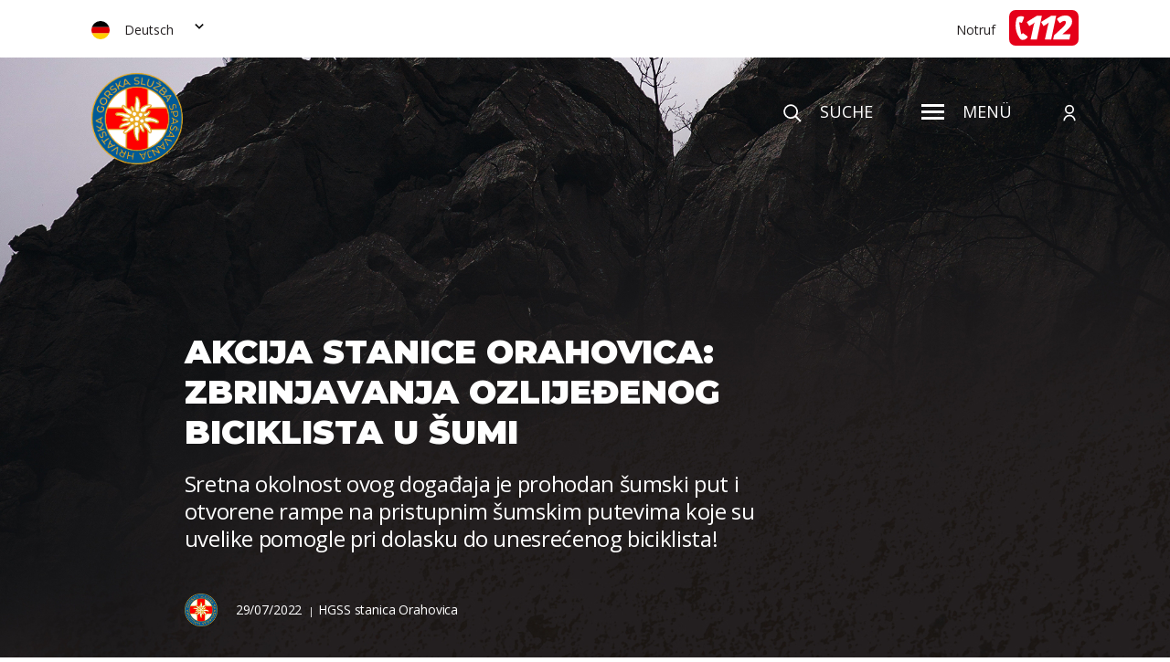

--- FILE ---
content_type: text/html; charset=UTF-8
request_url: https://www.hgss.hr/de/akcija-stanice-orahovica-zbrinjavanja-ozlijedenog-biciklista-u-sumi/
body_size: 105755
content:
<!DOCTYPE html>
<!--[if IE 7 ]><html
lang=hr class="no-js ie ie7"> <![endif]-->
<!--[if IE 8 ]><html
lang=hr class="no-js ie ie8"> <![endif]-->
<!--[if IE 9 ]><html
lang=hr class="no-js ie ie9"> <![endif]-->
<!--[if (gt IE 9)|!(IE)]><!--><html
lang=hr class=no-js prefix="og: http://ogp.me/ns#"> <!--<![endif]--><head><style>img.lazy{min-height:1px}</style><link
rel=preload href=https://www.hgss.hr/wp-content/plugins/w3-total-cache/pub/js/lazyload.min.js as=script><meta
charset="utf-8"> <script>/*<![CDATA[*/var gform;gform||(document.addEventListener("gform_main_scripts_loaded",function(){gform.scriptsLoaded=!0}),window.addEventListener("DOMContentLoaded",function(){gform.domLoaded=!0}),gform={domLoaded:!1,scriptsLoaded:!1,initializeOnLoaded:function(o){gform.domLoaded&&gform.scriptsLoaded?o():!gform.domLoaded&&gform.scriptsLoaded?window.addEventListener("DOMContentLoaded",o):document.addEventListener("gform_main_scripts_loaded",o)},hooks:{action:{},filter:{}},addAction:function(o,n,r,t){gform.addHook("action",o,n,r,t)},addFilter:function(o,n,r,t){gform.addHook("filter",o,n,r,t)},doAction:function(o){gform.doHook("action",o,arguments)},applyFilters:function(o){return gform.doHook("filter",o,arguments)},removeAction:function(o,n){gform.removeHook("action",o,n)},removeFilter:function(o,n,r){gform.removeHook("filter",o,n,r)},addHook:function(o,n,r,t,i){null==gform.hooks[o][n]&&(gform.hooks[o][n]=[]);var e=gform.hooks[o][n];null==i&&(i=n+"_"+e.length),gform.hooks[o][n].push({tag:i,callable:r,priority:t=null==t?10:t})},doHook:function(n,o,r){var t;if(r=Array.prototype.slice.call(r,1),null!=gform.hooks[n][o]&&((o=gform.hooks[n][o]).sort(function(o,n){return o.priority-n.priority}),o.forEach(function(o){"function"!=typeof(t=o.callable)&&(t=window[t]),"action"==n?t.apply(null,r):r[0]=t.apply(null,r)})),"filter"==n)return r[0]},removeHook:function(o,n,t,i){var r;null!=gform.hooks[o][n]&&(r=(r=gform.hooks[o][n]).filter(function(o,n,r){return!!(null!=i&&i!=o.tag||null!=t&&t!=o.priority)}),gform.hooks[o][n]=r)}});/*]]>*/</script> <title>Akcija stanice Orahovica: Zbrinjavanja ozlijeđenog biciklista u šumi - HGSS</title><link
href="https://www.hgss.hr/wp-content/themes/hgss-wp/css/style.css" rel=stylesheet type=text/css><link
href=https://www.hgss.hr/wp-content/themes/hgss-wp/css/wp-style.css rel=stylesheet type=text/css><link
href="https://fonts.googleapis.com/css?family=Montserrat:400,500,700,800,900&display=swap" rel=stylesheet><link
href="https://fonts.googleapis.com/css?family=Open+Sans:400,600,700,700i&display=swap" rel=stylesheet><link
rel=apple-touch-icon sizes=120x120 href=https://www.hgss.hr/wp-content/themes/hgss-wp/favicon/apple-touch-icon.png><link
rel=icon type=image/png sizes=32x32 href=https://www.hgss.hr/wp-content/themes/hgss-wp/favicon/favicon-32x32.png><link
rel=icon type=image/png sizes=16x16 href=https://www.hgss.hr/wp-content/themes/hgss-wp/favicon/favicon-16x16.png><link
rel=manifest href=https://www.hgss.hr/wp-content/themes/hgss-wp/favicon/site.webmanifest><link
rel=mask-icon href=https://www.hgss.hr/wp-content/themes/hgss-wp/favicon/safari-pinned-tab.svg color=#5bbad5><meta
name="msapplication-TileColor" content="#da532c"><meta
name="theme-color" content="#ffffff"><meta
name="viewport" content="width=device-width, initial-scale=1">
<!--[if lt IE 9]> <script src=http://html5shiv.googlecode.com/svn/trunk/html5.js></script> <![endif]--> <script>var ADMIN_BAR_VISIBLE = false;
        var admin_url = 'https://www.hgss.hr/wp-admin/admin-ajax.php';</script> <meta
name='robots' content='index, follow, max-image-preview:large, max-snippet:-1, max-video-preview:-1'><link
rel=alternate hreflang=hr href=https://www.hgss.hr/akcija-stanice-orahovica-zbrinjavanja-ozlijedenog-biciklista-u-sumi/ ><link
rel=alternate hreflang=en href=https://www.hgss.hr/en/akcija-stanice-orahovica-zbrinjavanja-ozlijedenog-biciklista-u-sumi/ ><link
rel=alternate hreflang=de href=https://www.hgss.hr/de/akcija-stanice-orahovica-zbrinjavanja-ozlijedenog-biciklista-u-sumi/ ><link
rel=canonical href=https://www.hgss.hr/akcija-stanice-orahovica-zbrinjavanja-ozlijedenog-biciklista-u-sumi/ ><meta
property="og:locale" content="de_DE"><meta
property="og:type" content="article"><meta
property="og:title" content="Akcija stanice Orahovica: Zbrinjavanja ozlijeđenog biciklista u šumi - HGSS"><meta
property="og:description" content="Tijekom jutarnjih sati, na dežurni telefon HGSS stanice Orahovica, došao je poziv biciklistice koja navodi da je jedan od njezinih kolega biciklista pao s bicikla i zadobio mnogobrojne ozlijede. S obzirom na to da je lokacija bila poznata &hellip;"><meta
property="og:url" content="https://www.hgss.hr/akcija-stanice-orahovica-zbrinjavanja-ozlijedenog-biciklista-u-sumi/"><meta
property="og:site_name" content="HGSS"><meta
property="article:publisher" content="https://www.facebook.com/HrvatskaGSS/"><meta
property="article:published_time" content="2022-07-28T22:57:01+00:00"><meta
property="og:image" content="https://www.hgss.hr/wp-content/uploads/2022/07/IMG_4574-scaled.jpg"><meta
property="og:image:width" content="2048"><meta
property="og:image:height" content="1152"><meta
property="og:image:type" content="image/jpeg"><meta
name="author" content="Dino Žilić"><meta
name="twitter:card" content="summary_large_image"><meta
name="twitter:label1" content="Verfasst von"><meta
name="twitter:data1" content="Dino Žilić"><meta
name="twitter:label2" content="Geschätzte Lesezeit"><meta
name="twitter:data2" content="1 Minute"> <script type=application/ld+json class=yoast-schema-graph>{"@context":"https://schema.org","@graph":[{"@type":"Article","@id":"https://www.hgss.hr/akcija-stanice-orahovica-zbrinjavanja-ozlijedenog-biciklista-u-sumi/#article","isPartOf":{"@id":"https://www.hgss.hr/akcija-stanice-orahovica-zbrinjavanja-ozlijedenog-biciklista-u-sumi/"},"author":{"name":"Dino Žilić","@id":"https://www.hgss.hr/#/schema/person/a692cb1d63c5e8b001a8fb6d81e01efa"},"headline":"Akcija stanice Orahovica: Zbrinjavanja ozlijeđenog biciklista u šumi","datePublished":"2022-07-28T22:57:01+00:00","dateModified":"2022-07-28T22:57:01+00:00","mainEntityOfPage":{"@id":"https://www.hgss.hr/akcija-stanice-orahovica-zbrinjavanja-ozlijedenog-biciklista-u-sumi/"},"wordCount":178,"commentCount":1,"publisher":{"@id":"https://www.hgss.hr/#organization"},"image":{"@id":"https://www.hgss.hr/akcija-stanice-orahovica-zbrinjavanja-ozlijedenog-biciklista-u-sumi/#primaryimage"},"thumbnailUrl":"https://www.hgss.hr/wp-content/uploads/2022/07/IMG_4574-scaled.jpg","articleSection":["HGSS stanica Orahovica"],"inLanguage":"de","potentialAction":[{"@type":"CommentAction","name":"Comment","target":["https://www.hgss.hr/akcija-stanice-orahovica-zbrinjavanja-ozlijedenog-biciklista-u-sumi/#respond"]}]},{"@type":"WebPage","@id":"https://www.hgss.hr/akcija-stanice-orahovica-zbrinjavanja-ozlijedenog-biciklista-u-sumi/","url":"https://www.hgss.hr/akcija-stanice-orahovica-zbrinjavanja-ozlijedenog-biciklista-u-sumi/","name":"Akcija stanice Orahovica: Zbrinjavanja ozlijeđenog biciklista u šumi - HGSS","isPartOf":{"@id":"https://www.hgss.hr/#website"},"primaryImageOfPage":{"@id":"https://www.hgss.hr/akcija-stanice-orahovica-zbrinjavanja-ozlijedenog-biciklista-u-sumi/#primaryimage"},"image":{"@id":"https://www.hgss.hr/akcija-stanice-orahovica-zbrinjavanja-ozlijedenog-biciklista-u-sumi/#primaryimage"},"thumbnailUrl":"https://www.hgss.hr/wp-content/uploads/2022/07/IMG_4574-scaled.jpg","datePublished":"2022-07-28T22:57:01+00:00","dateModified":"2022-07-28T22:57:01+00:00","breadcrumb":{"@id":"https://www.hgss.hr/akcija-stanice-orahovica-zbrinjavanja-ozlijedenog-biciklista-u-sumi/#breadcrumb"},"inLanguage":"de","potentialAction":[{"@type":"ReadAction","target":["https://www.hgss.hr/akcija-stanice-orahovica-zbrinjavanja-ozlijedenog-biciklista-u-sumi/"]}]},{"@type":"ImageObject","inLanguage":"de","@id":"https://www.hgss.hr/akcija-stanice-orahovica-zbrinjavanja-ozlijedenog-biciklista-u-sumi/#primaryimage","url":"https://www.hgss.hr/wp-content/uploads/2022/07/IMG_4574-scaled.jpg","contentUrl":"https://www.hgss.hr/wp-content/uploads/2022/07/IMG_4574-scaled.jpg","width":2048,"height":1152},{"@type":"BreadcrumbList","@id":"https://www.hgss.hr/akcija-stanice-orahovica-zbrinjavanja-ozlijedenog-biciklista-u-sumi/#breadcrumb","itemListElement":[{"@type":"ListItem","position":1,"name":"Novosti","item":"https://www.hgss.hr/novosti/"},{"@type":"ListItem","position":2,"name":"Akcija stanice Orahovica: Zbrinjavanja ozlijeđenog biciklista u šumi"}]},{"@type":"WebSite","@id":"https://www.hgss.hr/#website","url":"https://www.hgss.hr/","name":"HGSS","description":"HGSS","publisher":{"@id":"https://www.hgss.hr/#organization"},"potentialAction":[{"@type":"SearchAction","target":{"@type":"EntryPoint","urlTemplate":"https://www.hgss.hr/?s={search_term_string}"},"query-input":{"@type":"PropertyValueSpecification","valueRequired":true,"valueName":"search_term_string"}}],"inLanguage":"de"},{"@type":"Organization","@id":"https://www.hgss.hr/#organization","name":"HGSS","url":"https://www.hgss.hr/","logo":{"@type":"ImageObject","inLanguage":"de","@id":"https://www.hgss.hr/#/schema/logo/image/","url":"https://www.hgss.hr/wp-content/uploads/2024/06/HGSS-LOGOTIP.png","contentUrl":"https://www.hgss.hr/wp-content/uploads/2024/06/HGSS-LOGOTIP.png","width":2048,"height":2048,"caption":"HGSS"},"image":{"@id":"https://www.hgss.hr/#/schema/logo/image/"},"sameAs":["https://www.facebook.com/HrvatskaGSS/","https://www.instagram.com/gss_hrvatska/"]},{"@type":"Person","@id":"https://www.hgss.hr/#/schema/person/a692cb1d63c5e8b001a8fb6d81e01efa","name":"Dino Žilić","image":{"@type":"ImageObject","inLanguage":"de","@id":"https://www.hgss.hr/#/schema/person/image/","url":"https://secure.gravatar.com/avatar/838a1ec060a36d10fe1cb0bd183c0e69?s=96&d=mm&r=g","contentUrl":"https://secure.gravatar.com/avatar/838a1ec060a36d10fe1cb0bd183c0e69?s=96&d=mm&r=g","caption":"Dino Žilić"},"url":"https://www.hgss.hr/de/author/dino/"}]}</script> <link
rel=dns-prefetch href=//www.hgss.hr><link
rel=dns-prefetch href=//ajax.googleapis.com><link
rel=dns-prefetch href=//cdnjs.cloudflare.com><link
rel=dns-prefetch href=//cdn.jsdelivr.net><link
rel=dns-prefetch href=//www.googletagmanager.com><link
rel=stylesheet id=wp-block-library-css href='https://www.hgss.hr/wp-includes/css/dist/block-library/style.min.css' type=text/css media=all><style id=safe-svg-svg-icon-style-inline-css>.safe-svg-cover{text-align:center}.safe-svg-cover .safe-svg-inside{display:inline-block;max-width:100%}.safe-svg-cover svg{height:100%;max-height:100%;max-width:100%;width:100%}</style><style id=classic-theme-styles-inline-css>/*! This file is auto-generated */
.wp-block-button__link{color:#fff;background-color:#32373c;border-radius:9999px;box-shadow:none;text-decoration:none;padding:calc(.667em + 2px) calc(1.333em + 2px);font-size:1.125em}.wp-block-file__button{background:#32373c;color:#fff;text-decoration:none}</style><style id=global-styles-inline-css>/*<![CDATA[*/:root{--wp--preset--aspect-ratio--square: 1;--wp--preset--aspect-ratio--4-3: 4/3;--wp--preset--aspect-ratio--3-4: 3/4;--wp--preset--aspect-ratio--3-2: 3/2;--wp--preset--aspect-ratio--2-3: 2/3;--wp--preset--aspect-ratio--16-9: 16/9;--wp--preset--aspect-ratio--9-16: 9/16;--wp--preset--color--black: #000000;--wp--preset--color--cyan-bluish-gray: #abb8c3;--wp--preset--color--white: #ffffff;--wp--preset--color--pale-pink: #f78da7;--wp--preset--color--vivid-red: #cf2e2e;--wp--preset--color--luminous-vivid-orange: #ff6900;--wp--preset--color--luminous-vivid-amber: #fcb900;--wp--preset--color--light-green-cyan: #7bdcb5;--wp--preset--color--vivid-green-cyan: #00d084;--wp--preset--color--pale-cyan-blue: #8ed1fc;--wp--preset--color--vivid-cyan-blue: #0693e3;--wp--preset--color--vivid-purple: #9b51e0;--wp--preset--gradient--vivid-cyan-blue-to-vivid-purple: linear-gradient(135deg,rgba(6,147,227,1) 0%,rgb(155,81,224) 100%);--wp--preset--gradient--light-green-cyan-to-vivid-green-cyan: linear-gradient(135deg,rgb(122,220,180) 0%,rgb(0,208,130) 100%);--wp--preset--gradient--luminous-vivid-amber-to-luminous-vivid-orange: linear-gradient(135deg,rgba(252,185,0,1) 0%,rgba(255,105,0,1) 100%);--wp--preset--gradient--luminous-vivid-orange-to-vivid-red: linear-gradient(135deg,rgba(255,105,0,1) 0%,rgb(207,46,46) 100%);--wp--preset--gradient--very-light-gray-to-cyan-bluish-gray: linear-gradient(135deg,rgb(238,238,238) 0%,rgb(169,184,195) 100%);--wp--preset--gradient--cool-to-warm-spectrum: linear-gradient(135deg,rgb(74,234,220) 0%,rgb(151,120,209) 20%,rgb(207,42,186) 40%,rgb(238,44,130) 60%,rgb(251,105,98) 80%,rgb(254,248,76) 100%);--wp--preset--gradient--blush-light-purple: linear-gradient(135deg,rgb(255,206,236) 0%,rgb(152,150,240) 100%);--wp--preset--gradient--blush-bordeaux: linear-gradient(135deg,rgb(254,205,165) 0%,rgb(254,45,45) 50%,rgb(107,0,62) 100%);--wp--preset--gradient--luminous-dusk: linear-gradient(135deg,rgb(255,203,112) 0%,rgb(199,81,192) 50%,rgb(65,88,208) 100%);--wp--preset--gradient--pale-ocean: linear-gradient(135deg,rgb(255,245,203) 0%,rgb(182,227,212) 50%,rgb(51,167,181) 100%);--wp--preset--gradient--electric-grass: linear-gradient(135deg,rgb(202,248,128) 0%,rgb(113,206,126) 100%);--wp--preset--gradient--midnight: linear-gradient(135deg,rgb(2,3,129) 0%,rgb(40,116,252) 100%);--wp--preset--font-size--small: 13px;--wp--preset--font-size--medium: 20px;--wp--preset--font-size--large: 36px;--wp--preset--font-size--x-large: 42px;--wp--preset--spacing--20: 0.44rem;--wp--preset--spacing--30: 0.67rem;--wp--preset--spacing--40: 1rem;--wp--preset--spacing--50: 1.5rem;--wp--preset--spacing--60: 2.25rem;--wp--preset--spacing--70: 3.38rem;--wp--preset--spacing--80: 5.06rem;--wp--preset--shadow--natural: 6px 6px 9px rgba(0, 0, 0, 0.2);--wp--preset--shadow--deep: 12px 12px 50px rgba(0, 0, 0, 0.4);--wp--preset--shadow--sharp: 6px 6px 0px rgba(0, 0, 0, 0.2);--wp--preset--shadow--outlined: 6px 6px 0px -3px rgba(255, 255, 255, 1), 6px 6px rgba(0, 0, 0, 1);--wp--preset--shadow--crisp: 6px 6px 0px rgba(0, 0, 0, 1);}:where(.is-layout-flex){gap: 0.5em;}:where(.is-layout-grid){gap: 0.5em;}body .is-layout-flex{display: flex;}.is-layout-flex{flex-wrap: wrap;align-items: center;}.is-layout-flex > :is(*, div){margin: 0;}body .is-layout-grid{display: grid;}.is-layout-grid > :is(*, div){margin: 0;}:where(.wp-block-columns.is-layout-flex){gap: 2em;}:where(.wp-block-columns.is-layout-grid){gap: 2em;}:where(.wp-block-post-template.is-layout-flex){gap: 1.25em;}:where(.wp-block-post-template.is-layout-grid){gap: 1.25em;}.has-black-color{color: var(--wp--preset--color--black) !important;}.has-cyan-bluish-gray-color{color: var(--wp--preset--color--cyan-bluish-gray) !important;}.has-white-color{color: var(--wp--preset--color--white) !important;}.has-pale-pink-color{color: var(--wp--preset--color--pale-pink) !important;}.has-vivid-red-color{color: var(--wp--preset--color--vivid-red) !important;}.has-luminous-vivid-orange-color{color: var(--wp--preset--color--luminous-vivid-orange) !important;}.has-luminous-vivid-amber-color{color: var(--wp--preset--color--luminous-vivid-amber) !important;}.has-light-green-cyan-color{color: var(--wp--preset--color--light-green-cyan) !important;}.has-vivid-green-cyan-color{color: var(--wp--preset--color--vivid-green-cyan) !important;}.has-pale-cyan-blue-color{color: var(--wp--preset--color--pale-cyan-blue) !important;}.has-vivid-cyan-blue-color{color: var(--wp--preset--color--vivid-cyan-blue) !important;}.has-vivid-purple-color{color: var(--wp--preset--color--vivid-purple) !important;}.has-black-background-color{background-color: var(--wp--preset--color--black) !important;}.has-cyan-bluish-gray-background-color{background-color: var(--wp--preset--color--cyan-bluish-gray) !important;}.has-white-background-color{background-color: var(--wp--preset--color--white) !important;}.has-pale-pink-background-color{background-color: var(--wp--preset--color--pale-pink) !important;}.has-vivid-red-background-color{background-color: var(--wp--preset--color--vivid-red) !important;}.has-luminous-vivid-orange-background-color{background-color: var(--wp--preset--color--luminous-vivid-orange) !important;}.has-luminous-vivid-amber-background-color{background-color: var(--wp--preset--color--luminous-vivid-amber) !important;}.has-light-green-cyan-background-color{background-color: var(--wp--preset--color--light-green-cyan) !important;}.has-vivid-green-cyan-background-color{background-color: var(--wp--preset--color--vivid-green-cyan) !important;}.has-pale-cyan-blue-background-color{background-color: var(--wp--preset--color--pale-cyan-blue) !important;}.has-vivid-cyan-blue-background-color{background-color: var(--wp--preset--color--vivid-cyan-blue) !important;}.has-vivid-purple-background-color{background-color: var(--wp--preset--color--vivid-purple) !important;}.has-black-border-color{border-color: var(--wp--preset--color--black) !important;}.has-cyan-bluish-gray-border-color{border-color: var(--wp--preset--color--cyan-bluish-gray) !important;}.has-white-border-color{border-color: var(--wp--preset--color--white) !important;}.has-pale-pink-border-color{border-color: var(--wp--preset--color--pale-pink) !important;}.has-vivid-red-border-color{border-color: var(--wp--preset--color--vivid-red) !important;}.has-luminous-vivid-orange-border-color{border-color: var(--wp--preset--color--luminous-vivid-orange) !important;}.has-luminous-vivid-amber-border-color{border-color: var(--wp--preset--color--luminous-vivid-amber) !important;}.has-light-green-cyan-border-color{border-color: var(--wp--preset--color--light-green-cyan) !important;}.has-vivid-green-cyan-border-color{border-color: var(--wp--preset--color--vivid-green-cyan) !important;}.has-pale-cyan-blue-border-color{border-color: var(--wp--preset--color--pale-cyan-blue) !important;}.has-vivid-cyan-blue-border-color{border-color: var(--wp--preset--color--vivid-cyan-blue) !important;}.has-vivid-purple-border-color{border-color: var(--wp--preset--color--vivid-purple) !important;}.has-vivid-cyan-blue-to-vivid-purple-gradient-background{background: var(--wp--preset--gradient--vivid-cyan-blue-to-vivid-purple) !important;}.has-light-green-cyan-to-vivid-green-cyan-gradient-background{background: var(--wp--preset--gradient--light-green-cyan-to-vivid-green-cyan) !important;}.has-luminous-vivid-amber-to-luminous-vivid-orange-gradient-background{background: var(--wp--preset--gradient--luminous-vivid-amber-to-luminous-vivid-orange) !important;}.has-luminous-vivid-orange-to-vivid-red-gradient-background{background: var(--wp--preset--gradient--luminous-vivid-orange-to-vivid-red) !important;}.has-very-light-gray-to-cyan-bluish-gray-gradient-background{background: var(--wp--preset--gradient--very-light-gray-to-cyan-bluish-gray) !important;}.has-cool-to-warm-spectrum-gradient-background{background: var(--wp--preset--gradient--cool-to-warm-spectrum) !important;}.has-blush-light-purple-gradient-background{background: var(--wp--preset--gradient--blush-light-purple) !important;}.has-blush-bordeaux-gradient-background{background: var(--wp--preset--gradient--blush-bordeaux) !important;}.has-luminous-dusk-gradient-background{background: var(--wp--preset--gradient--luminous-dusk) !important;}.has-pale-ocean-gradient-background{background: var(--wp--preset--gradient--pale-ocean) !important;}.has-electric-grass-gradient-background{background: var(--wp--preset--gradient--electric-grass) !important;}.has-midnight-gradient-background{background: var(--wp--preset--gradient--midnight) !important;}.has-small-font-size{font-size: var(--wp--preset--font-size--small) !important;}.has-medium-font-size{font-size: var(--wp--preset--font-size--medium) !important;}.has-large-font-size{font-size: var(--wp--preset--font-size--large) !important;}.has-x-large-font-size{font-size: var(--wp--preset--font-size--x-large) !important;}
:where(.wp-block-post-template.is-layout-flex){gap: 1.25em;}:where(.wp-block-post-template.is-layout-grid){gap: 1.25em;}
:where(.wp-block-columns.is-layout-flex){gap: 2em;}:where(.wp-block-columns.is-layout-grid){gap: 2em;}
:root :where(.wp-block-pullquote){font-size: 1.5em;line-height: 1.6;}/*]]>*/</style><link
rel=stylesheet id=simple-youtube-responsive-css href='https://www.hgss.hr/wp-content/plugins/simple-youtube-responsive/css/yt-responsive.css' type=text/css media=all><link
rel=stylesheet id=wpda_wpdp_public-css href='https://www.hgss.hr/wp-content/plugins/wp-data-access/public/../assets/css/wpda_public.css' type=text/css media=all><link
rel=stylesheet id=wpml-tm-admin-bar-css href='https://www.hgss.hr/wp-content/plugins/wpml-translation-management/res/css/admin-bar-style.css' type=text/css media=all> <script src="//ajax.googleapis.com/ajax/libs/jquery/3.4.1/jquery.min.js?ver=3.4.1" id=jquery-js></script> <script src="https://www.hgss.hr/wp-includes/js/underscore.min.js" id=underscore-js></script> <script src="https://www.hgss.hr/wp-includes/js/backbone.min.js" id=backbone-js></script> <script id=wp-api-request-js-extra>var wpApiSettings = {"root":"https:\/\/www.hgss.hr\/wp-json\/","nonce":"22bd7edd02","versionString":"wp\/v2\/"};</script> <script src="https://www.hgss.hr/wp-includes/js/api-request.min.js" id=wp-api-request-js></script> <script src="https://www.hgss.hr/wp-includes/js/wp-api.min.js" id=wp-api-js></script> <script id=wpda_rest_api-js-extra>var wpdaApiSettings = {"path":"wpda"};</script> <script src="https://www.hgss.hr/wp-content/plugins/wp-data-access/public/../assets/js/wpda_rest_api.js" id=wpda_rest_api-js></script>  <script src="https://www.googletagmanager.com/gtag/js?id=GT-K4TPNN7" id=google_gtagjs-js async></script> <script id=google_gtagjs-js-after>window.dataLayer = window.dataLayer || [];function gtag(){dataLayer.push(arguments);}
gtag("set","linker",{"domains":["www.hgss.hr"]});
gtag("js", new Date());
gtag("set", "developer_id.dZTNiMT", true);
gtag("config", "GT-K4TPNN7");</script> <link
rel=https://api.w.org/ href=https://www.hgss.hr/wp-json/ ><link
rel=alternate title=JSON type=application/json href=https://www.hgss.hr/wp-json/wp/v2/posts/42358><link
rel=shortlink href='https://www.hgss.hr/de/?p=42358'><link
rel=alternate title="oEmbed (JSON)" type=application/json+oembed href="https://www.hgss.hr/wp-json/oembed/1.0/embed?url=https%3A%2F%2Fwww.hgss.hr%2Fde%2Fakcija-stanice-orahovica-zbrinjavanja-ozlijedenog-biciklista-u-sumi%2F"><link
rel=alternate title="oEmbed (XML)" type=text/xml+oembed href="https://www.hgss.hr/wp-json/oembed/1.0/embed?url=https%3A%2F%2Fwww.hgss.hr%2Fde%2Fakcija-stanice-orahovica-zbrinjavanja-ozlijedenog-biciklista-u-sumi%2F&#038;format=xml"><meta
name="generator" content="WPML ver:4.3.19 stt:22,1,3;"><meta
name="generator" content="Site Kit by Google 1.139.0"></head><body
class="post-template-default single single-post postid-42358 single-format-standard singular"><div
class=hidden style="display: none">
<svg
class=hidden>
<svg
xmlns=http://www.w3.org/2000/svg style="display: none!important"><symbol
id=play viewBox="0 0 14 17"><path
data-name="Polygon 10" d="M14 8.5L0 17V0z"/></symbol></svg>
<svg
xmlns=http://www.w3.org/2000/svg style="display: none!important"><symbol
id=caret viewBox="0 0 8.486 5.657"><path
data-name="Path 1099" d="M4.243 5.657L0 1.414 1.415 0l2.828 2.829L7.071 0l1.415 1.414z"/></symbol></svg>
<svg
xmlns=http://www.w3.org/2000/svg style="display: none!important"><symbol
id=flower viewBox="0 0 421.876 428.557"><path
data-name="Path 378" d="M344.813 312.824c-.1-.312-.186-.61-.291-.925-8.8-27.083-19.7-43.525-35.346-53.31a98.491 98.491 0 0 0-13.346-7.108c.087.027.164.064.253.089 8.586 2.63 16.979.5 25.1-1.561a69.807 69.807 0 0 1 13.188-2.5 110.182 110.182 0 0 1 44.727 7.063c1.27.479 2.535.988 3.8 1.5 5.3 2.126 10.772 4.321 16.8 4.943a25.627 25.627 0 0 0 2.7.14c7.335 0 15.553-2.988 18.459-10.132 3.289-8.081-1.361-17.306-13.09-25.97-28.225-20.855-82.169-29.551-99.229-29.551h-.212a39.025 39.025 0 0 0-9.258 1.139c6.211-2.7 12.787-7.171 19.444-13.374 15.636-14.568 21.162-32.239 18.424-41.473a10.317 10.317 0 0 0-8.148-7.674c-6.038-1.056-9.513 3.1-12.867 7.127-5.048 6.056-11.959 14.349-32.483 15.052-.312.012-.607.077-.914.1 11.608-5.42 15.159-13.074 18.587-20.513 3.211-6.965 6.264-13.546 16.171-19.937 4.615-2.906 12.5-6.67 20.439-10.472a33.115 33.115 0 0 0 10.594-8.881 13.1 13.1 0 0 0 2.5-10.023 10.542 10.542 0 0 0-4.755-6.979c-5.29-3.379-15.827-3.254-27.38-1.437l-10.471 2.023c-12.685 2.865-25.1 7.07-31.971 10.375-22.579 10.852-33.505 21.526-38.414 30.576a176 176 0 0 1 .955-21.719c1.629-19.142 3.475-40.841-7.644-70.234l-.489-1.3c-2.217-5.886-4.511-11.974-8.2-17.383-3.728-5.471-7.958-8.854-12.568-10.057-6.827-1.781-13.887 1.961-15.742 8.339-.68 2.336-.466 7.917-.167 12.188 1.02 14.529-1.538 29.282-4.246 44.9-2.936 16.944-5.951 34.389-4.476 52.583a54.814 54.814 0 0 0-11.721-18.138c-9.177-9.4-17.913-8.025-22.605-3.991a13.322 13.322 0 0 0-1.646 18.345c3.889 5.145 4.71 9.48 5.663 14.509.219 1.155.466 2.38.743 3.635a57.278 57.278 0 0 0-24.382-16.829l-.383-.141a171.846 171.846 0 0 1-19.579-8.313 20.06 20.06 0 0 1-10.473-8.257 193.504 193.504 0 0 1-2.368-2.717c-2.922-3.408-5.943-6.931-9.543-9.444-5.421-3.787-15.764-7.078-22.036-.637-3.635 3.73-4.591 8.447-2.766 13.642a32.229 32.229 0 0 0 2.552 5.359l7.026 10.472q1.511 2.212 3.031 4.458c6.2 9.139 12.6 18.591 20.2 26.737a171.248 171.248 0 0 0 21.836 20.152q-21.374-7.241-55.8-11.592c-33.475-4.213-56.6-.409-61.867 10.182-1.363 2.747-2.691 8.337 3.752 14.939 6.413 6.571 13.617 6.641 22.738 6.728 12.945.123 30.676.29 61.215 17.48a92.634 92.634 0 0 0 4.561 2.391 87.868 87.868 0 0 0-18.238 5.217c-10.482 4.235-13.547 12.273-11.933 18.363 1.833 6.919 9.793 13.081 23.387 11.249a68.588 68.588 0 0 1 18.66-.167 104.013 104.013 0 0 0 11.1.658c2.06 0 4.342-.071 6.911-.253a90.508 90.508 0 0 0-7.825 3.475c-10.618 5.3-19.772 7.293-28.624 9.216-11.6 2.522-22.547 4.9-33.722 14.391-4.476 3.8-21.1 21.22-14.336 30.771a10.273 10.273 0 0 0 8.85 4.63c5.106 0 10.7-2.887 14.964-5.089 10.837-5.6 21.21-8.085 33.455-10.092l3.579-.578c11.524-1.841 24.586-3.93 34.779-9.493a66.67 66.67 0 0 0 9.673-6.332 140.292 140.292 0 0 0-20.829 23.468c-4.062 5.485-7.815 10.549-13.614 15.963a85.571 85.571 0 0 1-13.456 10.47c-1.6 1.066-3.265 2.15-5.085 3.269-12.886 7.924-15.021 15.691-14.542 20.815.526 5.632 4.517 10.4 10.679 12.751a22.353 22.353 0 0 0 8 1.463 23.478 23.478 0 0 0 5.637-.715c3.044-.713 6.545-2.61 10.473-5.616l.039-.032c15.114-14.014 30.041-22.738 43.213-30.433 9.65-5.643 18.409-10.758 24.813-16.907-4.2 14.232-2.307 32.692.656 51.049 1.7 10.547 15.105 68.178 33.4 69.549q.942.072 1.833.07c4.363 0 7.828-1.265 10.317-3.774 5.655-5.7 4.8-15.972 3.718-28.971-1.051-12.624-2.36-28.337 2.422-42.68 5.039-15.121 6.61-29.712 4.8-41.556 2.112 2.837 4.24 5.865 6.318 8.819 9.571 13.616 18.641 26.521 28.953 26.519a12.493 12.493 0 0 0 1.77-.128 8.806 8.806 0 0 0 6.708-4.887c6.164-12.043-8.343-47.514-13.816-59.971a69.633 69.633 0 0 0 21.782 25.665c8.629 6.231 14.736 14.028 19.949 21.51l10.471 14.937c4.814 6.071 9.925 10.35 16.871 10.349a17.463 17.463 0 0 0 2.041-.121 12.16 12.16 0 0 0 9.177-5.579c3.3-5.128 3.594-13.651.933-25.395zM308.355 204.17c15.5-.1 67.918 8.395 94.254 27.854 3 2.214 12.592 9.891 10.213 15.734-1.315 3.232-6.6 5.225-12.232 4.643-4.821-.5-9.507-2.379-14.468-4.371-1.313-.525-2.626-1.05-3.941-1.553a119.441 119.441 0 0 0-42.229-7.776q-3.029 0-6.043.16a77.529 77.529 0 0 0-14.86 2.747c-7.286 1.849-14.162 3.593-20.43 1.676-12.3-3.763-15.508-13.095-14.4-20.57 1.301-8.889 9.414-18.479 24.133-18.544zm-24.627-39.209c24.4-.834 33.44-11.683 38.843-18.16 2.754-3.307 3.752-4.316 4.719-4.141.314.053.9.156 1.33 1.6 1.729 5.826-2.877 20.419-16.021 32.663-14.535 13.542-27.71 17.623-35.239 10.921a14.185 14.185 0 0 1-3.756-15.284 10.959 10.959 0 0 1 10.122-7.599zm-3.74-66.589c15.194-7.3 39.842-12.89 53.231-12.89 3.77 0 6.649.445 8.17 1.417a1.831 1.831 0 0 1 .9 1.274 4.573 4.573 0 0 1-.984 3.313c-3.445 4.712-9.871 7.7-16.673 10.869a103.636 103.636 0 0 0-11.468 5.928c-12.505 7.862-16.452 16.422-19.934 23.977-3.77 8.179-6.493 14.088-19.544 18.3-11.743 3.791-25.942-1.54-29.8-11.192-4.964-12.418 8.527-27.748 36.1-40.996zm-40.4 59.143a19.271 19.271 0 1 1-13.307 23.785 19.27 19.27 0 0 1 13.304-23.79zm-41.326-90.158c2.678-15.444 5.444-31.416 4.35-46.991a60.17 60.17 0 0 1-.156-9.161c.47-1.619 2.32-2.52 4.066-2.52a4.719 4.719 0 0 1 1.166.144c2.526.657 5.081 2.863 7.6 6.552 3.1 4.553 5.115 9.9 7.247 15.558l.494 1.311c10.421 27.553 8.664 48.211 7.115 66.434-.815 9.578-1.586 18.623-.639 27.9 1.345 13.169-3.241 22.395-11.684 23.5-9.139 1.2-20.274-7.633-23-24.521-3.213-19.848.167-39.353 3.438-58.206zm-41.69 35.541a4.079 4.079 0 0 1 2.732-.966c2.314 0 5.2 1.549 8.02 4.44 13.328 13.65 14.017 30.85 11.818 34.064a5.77 5.77 0 0 1-5.533 2.755 9.293 9.293 0 0 1-7.282-5.316 43.543 43.543 0 0 1-2.877-10.308c-1.057-5.583-2.154-11.356-7.264-18.118a4.749 4.749 0 0 1 .383-6.551zm20.841 116.652a19.27 19.27 0 1 1-23.782-13.308 19.267 19.267 0 0 1 23.782 13.308zm-74.123-78.313c-7.141-7.656-13.357-16.823-19.366-25.689-2.2-3.241-4.365-6.441-6.547-9.524a40.238 40.238 0 0 1-5.059-8.772c-.839-2.389-.317-3.579.8-4.724a4.111 4.111 0 0 1 3.029-1.039 15.389 15.389 0 0 1 7.839 2.733c2.7 1.886 5.238 4.847 7.925 7.981a66.679 66.679 0 0 0 7.821 8.142c7.022 5.785 20.775 10.888 28.167 13.628l.381.14c17.937 6.657 27.567 20.776 29.155 31.819.75 5.208-.364 9.48-2.975 11.427-13.065 9.742-35.036-8.828-51.166-26.122zm-10.213 56.247c-32.48-18.281-52.282-18.47-65.385-18.593-8.82-.085-12.878-.284-16.615-4.114-1.419-1.453-2.951-3.5-2.195-5.029 1.623-3.258 10.965-7.048 29.66-7.048a188.577 188.577 0 0 1 23.371 1.61c46.675 5.88 76.506 16.55 81.84 29.277 1.521 3.624 1.02 6.386-1.571 8.692-7.56 6.731-28.482 6.81-49.1-4.795zm29.607 36.364a86.449 86.449 0 0 1-16.563-.38 92.066 92.066 0 0 0-9.682-.6 81.775 81.775 0 0 0-10.993.794c-7.964 1.07-13-1.641-13.855-4.879-.777-2.939 1.891-6.124 6.805-8.108 25.571-10.332 44.738-4.176 50.014.426a7.223 7.223 0 0 1 2.039 7.673c-.992 2.99-3.752 4.79-7.76 5.074zm7.555 38.271c-8.883 4.853-21.16 6.813-31.993 8.544l-3.614.584c-13.057 2.142-24.182 4.821-36.031 10.941-7.282 3.762-11.257 5.284-12.726 3.219-.867-2.323 5.148-12.7 12.834-19.225 9.524-8.085 18.992-10.143 29.952-12.526 8.939-1.943 19.068-4.146 30.656-9.934 16.151-8.063 24.614-6.684 26.362-3.789l.375.526a7.07 7.07 0 0 1 .585 5.269c-.826 3.844-4.339 9.808-16.395 16.39zm19.969 45.2c-12.886 7.527-28.923 16.9-44.734 31.561a14.773 14.773 0 0 1-15.161 3.161c-3.009-1.15-4.931-3.194-5.145-5.465-.347-3.727 3.464-8.328 10.455-12.627 20.079-12.348 27.123-21.857 34.577-31.925 5.637-7.61 11.465-15.48 23.769-25.73 5.106-4.259 10.653-6.525 15.625-6.525a14.368 14.368 0 0 1 4.965.849 9.2 9.2 0 0 1 6.248 6.982c3.372 18.936-7.554 26.247-30.594 39.71zm15.465-142.826a19.269 19.269 0 1 1 23.782 13.312 19.267 19.267 0 0 1-23.778-13.316zm33.113 72.876a19.27 19.27 0 1 1-13.307 23.783 19.272 19.272 0 0 1 13.311-23.788zm24.729 103.028c-5.343 16.029-3.954 32.725-2.836 46.139.825 9.916 1.605 19.282-1.237 22.151-.957.965-2.765 1.356-5.347 1.161-7-.522-21.058-34.87-25.487-62.289-2.264-14-6.972-43.138 3.824-56.755 3.9-4.924 9.561-7.595 17.293-8.161h.078a15.428 15.428 0 0 1 13.131 6.566c7.355 10.092 7.584 30.185.584 51.184zm-13.569-113.1a22.886 22.886 0 1 1 22.707-23.063 22.886 22.886 0 0 1-22.703 23.056zm58.565 74.187c7.241 22.912 3.928 26.7 3.83 26.733-5.821.829-15-12.271-22.4-22.8-2.791-3.969-5.677-8.071-8.554-11.779-5.663-7.29-7.938-14.791-6.408-21.123a13.353 13.353 0 0 1 6.948-9.092 8.57 8.57 0 0 1 3.637-.843c4.747 0 8.781 4.281 11.238 8.974a240.848 240.848 0 0 1 11.711 29.923zm-6.188-57.156a19.27 19.27 0 1 1 13.309-23.78 19.268 19.268 0 0 1-13.305 23.773zm77.149 89.682a3.5 3.5 0 0 1-2.875 1.653c-5.934.693-10.324-5.339-17.542-16.042-6.129-9.088-13.76-20.4-25.727-29.047-19.107-13.8-25.849-34.328-21.071-41.43 1.233-1.833 3.6-3.028 7.23-3.028 5.41 0 13.632 2.657 25.093 9.827 13.8 8.628 23.573 23.627 31.7 48.64 4.648 14.299 5.842 25.299 3.192 29.427z"/></symbol></svg>
<svg
xmlns=http://www.w3.org/2000/svg style="display: none!important"><symbol
id=cross viewBox="0 0 24 24"><path
d="M24 10H14V0h-4v10H0v4h10v10h4V14h10z"/></symbol></svg>
<symbol
viewBox="0 0 93.547 93.546" id=logo>
<g
id=Group_818 data-name="Group 818" transform="translate(-359.231 -318.973)">
<circle
id=Ellipse_21 data-name="Ellipse 21" cx=2.048 cy=2.048 r=2.048 transform="translate(401.242 358.902)" fill=#fff />
<circle
id=Ellipse_22 data-name="Ellipse 22" cx=2.048 cy=2.048 r=2.048 transform="translate(407.682 359.626)" fill=#fff />
<circle
id=Ellipse_23 data-name="Ellipse 23" cx=2.048 cy=2.048 r=2.048 transform="translate(408.985 365.971)" fill=#fff />
<circle
id=Ellipse_24 data-name="Ellipse 24" cx=2.048 cy=2.048 r=2.048 transform="translate(403.347 369.173)" fill=#fff />
<circle
id=Ellipse_25 data-name="Ellipse 25" cx=2.048 cy=2.048 r=2.048 transform="translate(398.548 364.804)" fill=#fff />
<circle
id=Ellipse_26 data-name="Ellipse 26" cx=2.432 cy=2.432 r=2.432 transform="translate(403.573 363.316)" fill=#fff />
<g
id=Group_101 data-name="Group 101" transform="translate(384.637 343.888)">
<path
id=Path_218 data-name="Path 218" d=M595.714,492.669c1.4-1.3,1.886-2.852,1.7-3.471-.046-.154-.108-.165-.141-.17-.1-.018-.209.089-.5.44a4.915,4.915,0,0,1-4.128,1.93,1.164,1.164,0,0,0-1.076.807,1.508,1.508,0,0,0,.4,1.624C592.77,494.541,594.17,494.108,595.714,492.669Z transform="translate(-563.42 -474.791)" fill=#fff />
<path
id=Path_219 data-name="Path 219" d=M581.626,464.013c-2.93,1.408-4.364,3.037-3.836,4.357a2.636,2.636,0,0,0,3.166,1.19,2.9,2.9,0,0,0,2.077-1.945,5.141,5.141,0,0,1,2.118-2.548,11.058,11.058,0,0,1,1.219-.63,4.521,4.521,0,0,0,1.772-1.155.485.485,0,0,0,.1-.352.194.194,0,0,0-.1-.135,1.78,1.78,0,0,0-.868-.151A16.024,16.024,0,0,0,581.626,464.013Z transform="translate(-552.797 -454.482)" fill=#fff />
<path
id=Path_220 data-name="Path 220" d=M575.464,553.551c.786,1.119,1.762,2.511,2.38,2.423.01,0,.362-.406-.407-2.84a25.533,25.533,0,0,0-1.244-3.18A1.534,1.534,0,0,0,575,549a.913.913,0,0,0-.386.089,1.419,1.419,0,0,0-.738.966,2.719,2.719,0,0,0,.681,2.245C574.861,552.693,575.168,553.129,575.464,553.551Z transform="translate(-549.828 -520.958)" fill=#fff />
<path
id=Path_221 data-name="Path 221" d=M555.04,439.615c.29,1.794,1.473,2.733,2.444,2.605.9-.118,1.385-1.1,1.242-2.5a15.756,15.756,0,0,1,.068-2.964,14.512,14.512,0,0,0-.756-7.059l-.053-.139a7.762,7.762,0,0,0-.77-1.653,1.565,1.565,0,0,0-.807-.7.5.5,0,0,0-.124-.015.436.436,0,0,0-.432.268,6.379,6.379,0,0,0,.016.973,21,21,0,0,1-.462,4.993A18.588,18.588,0,0,0,555.04,439.615Z transform="translate(-535.262 -427.195)" fill=#fff />
<path
id=Path_222 data-name="Path 222" d=M592.957,546.124a11.463,11.463,0,0,1,2.734,3.087c.767,1.137,1.234,1.778,1.864,1.7a.372.372,0,0,0,.305-.176c.281-.438.155-1.607-.339-3.127-.864-2.658-1.9-4.252-3.368-5.169a5.552,5.552,0,0,0-2.667-1.044.869.869,0,0,0-.768.322C590.211,542.477,590.927,544.658,592.957,546.124Z transform="translate(-562.711 -515.108)" fill=#fff />
<path
id=Path_223 data-name="Path 223" d=M555.22,558.958a1.64,1.64,0,0,0-1.4-.7h-.008a2.427,2.427,0,0,0-1.838.867c-1.147,1.447-.647,4.543-.406,6.031.471,2.913,1.964,6.563,2.709,6.619a.725.725,0,0,0,.568-.123c.3-.3.219-1.3.131-2.354a12.136,12.136,0,0,1,.3-4.9C556.025,562.166,556,560.031,555.22,558.958Z transform="translate(-532.453 -528.086)" fill=#fff />
<path
id=Path_224 data-name="Path 224" d=M488.078,542.233a12.163,12.163,0,0,1,3.829-1.163l.384-.062a11.108,11.108,0,0,0,3.4-.908c1.281-.7,1.655-1.333,1.743-1.742a.752.752,0,0,0-.062-.56l-.04-.056c-.186-.307-1.085-.454-2.8.4a12.92,12.92,0,0,1-3.258,1.056,6.535,6.535,0,0,0-3.183,1.331c-.817.693-1.456,1.8-1.364,2.043C486.881,542.795,487.3,542.633,488.078,542.233Z transform="translate(-482.773 -512.107)" fill=#fff />
<path
id=Path_225 data-name="Path 225" d=M500.05,524.422a8.7,8.7,0,0,1,1.168-.084,9.781,9.781,0,0,1,1.029.063,9.19,9.19,0,0,0,1.76.041.853.853,0,0,0,.826-.538.769.769,0,0,0-.217-.816h0c-.561-.489-2.6-1.143-5.315-.045-.522.211-.806.549-.723.862C498.669,524.247,499.2,524.536,500.05,524.422Z transform="translate(-491.892 -500.515)" fill=#fff />
<path
id=Path_226 data-name="Path 226" d=M537.269,471.034a4.088,4.088,0,0,1,.772,1.925,4.63,4.63,0,0,0,.306,1.1.987.987,0,0,0,.774.564.612.612,0,0,0,.588-.293,3.967,3.967,0,0,0-1.256-3.62,1.322,1.322,0,0,0-.852-.472.433.433,0,0,0-.29.1A.5.5,0,0,0,537.269,471.034Z transform="translate(-521.596 -460.326)" fill=#fff />
<path
id=Path_227 data-name="Path 227" d=M504.758,468.881l-.041-.015a12,12,0,0,1-2.993-1.448,7.078,7.078,0,0,1-.831-.865,5.041,5.041,0,0,0-.842-.848,1.635,1.635,0,0,0-.833-.291.435.435,0,0,0-.322.111.417.417,0,0,0-.085.5,4.27,4.27,0,0,0,.538.932c.232.328.462.668.7,1.012a22.467,22.467,0,0,0,2.058,2.73c1.714,1.838,4.049,3.811,5.437,2.776a1.271,1.271,0,0,0,.316-1.214A4.62,4.62,0,0,0,504.758,468.881Z transform="translate(-492.05 -456.615)" fill=#fff />
<path
id=Path_228 data-name="Path 228" d=M607.518,522.085a5.864,5.864,0,0,0,1.537.464,1.267,1.267,0,0,0,1.3-.493c.252-.621-.767-1.437-1.085-1.672-2.8-2.068-8.369-2.971-10.016-2.96a2.439,2.439,0,0,0-2.565,1.97,1.942,1.942,0,0,0,1.531,2.186,4.121,4.121,0,0,0,2.171-.178,8.236,8.236,0,0,1,1.579-.292q.32-.017.642-.017a12.686,12.686,0,0,1,4.488.827C607.239,521.974,607.379,522.03,607.518,522.085Z transform="translate(-567.411 -496.652)" fill=#fff />
<path
id=Path_229 data-name="Path 229" d=M515.046,548.534a.977.977,0,0,0-.664-.742,1.527,1.527,0,0,0-.528-.09,2.681,2.681,0,0,0-1.66.693,13.788,13.788,0,0,0-2.526,2.734,11.194,11.194,0,0,1-3.674,3.392c-.743.457-1.148.946-1.111,1.342a.76.76,0,0,0,.547.581,1.57,1.57,0,0,0,1.611-.336,25.525,25.525,0,0,1,4.753-3.354C514.243,551.324,515.4,550.547,515.046,548.534Z transform="translate(-496.756 -519.959)" fill=#fff />
<path
id=Path_230 data-name="Path 230" d=M471.607,500.005a12.819,12.819,0,0,1,6.948,1.976c2.191,1.233,4.414,1.225,5.217.51a.73.73,0,0,0,.167-.924c-.567-1.353-3.737-2.486-8.7-3.111a20.01,20.01,0,0,0-2.483-.171c-1.987,0-2.979.4-3.151.749-.081.162.082.38.233.534C470.239,499.975,470.67,500,471.607,500.005Z transform="translate(-469.587 -481.919)" fill=#fff />
</g>
<path
id=Path_231 data-name="Path 231" d=M369.5,385.5a2.105,2.105,0,0,1-1.074-.522,3.772,3.772,0,0,1-.914-1.281,4.9,4.9,0,0,1-.39-1.218,3.377,3.377,0,0,1-.024-1.172l.9-.044a3.776,3.776,0,0,0,.017,1.072,3.657,3.657,0,0,0,.3.986,2.243,2.243,0,0,0,.857,1.061.987.987,0,0,0,.941.045.794.794,0,0,0,.443-.485,1.73,1.73,0,0,0,.065-.714,9.571,9.571,0,0,0-.179-1.025,10.2,10.2,0,0,1-.206-1.362,2.222,2.222,0,0,1,.179-1.033,1.589,1.589,0,0,1,.834-.79,1.857,1.857,0,0,1,1.078-.163,2.086,2.086,0,0,1,1.08.536,3.911,3.911,0,0,1,.914,1.292,4.987,4.987,0,0,1,.446,1.542,3.255,3.255,0,0,1-.085,1.367l-.9,0a3.183,3.183,0,0,0,.1-1.223,3.915,3.915,0,0,0-.358-1.308,2.406,2.406,0,0,0-.854-1.091.945.945,0,0,0-.929-.056.8.8,0,0,0-.446.48,1.634,1.634,0,0,0-.067.7q.04.377.178,1.036a10.4,10.4,0,0,1,.208,1.367,2.191,2.191,0,0,1-.182,1.04,1.626,1.626,0,0,1-.848.8A1.875,1.875,0,0,1,369.5,385.5Zm-1.1-35.561a3.57,3.57,0,0,1-.542-1.848,4.3,4.3,0,0,1,1.833-3.511,3.549,3.549,0,0,1,1.819-.61,3.9,3.9,0,0,1,3.382,1.765,3.546,3.546,0,0,1,.539,1.841,4.3,4.3,0,0,1-1.833,3.51,3.569,3.569,0,0,1-1.826.612,3.84,3.84,0,0,1-3.372-1.76Zm.42-1.95a2.644,2.644,0,0,0,.418,1.367,2.951,2.951,0,0,0,2.534,1.323,2.646,2.646,0,0,0,1.361-.439,2.911,2.911,0,0,0,.993-1.117,2.857,2.857,0,0,0,.344-1.444,2.672,2.672,0,0,0-.423-1.358A2.952,2.952,0,0,0,371.508,345a2.672,2.672,0,0,0-1.356.43,2.861,2.861,0,0,0-.989,1.108A2.917,2.917,0,0,0,368.815,347.988Zm9.772-12.014a1.623,1.623,0,0,0,.975.635,2.186,2.186,0,0,0,1.053-.069,10.453,10.453,0,0,0,1.279-.526q.607-.291.964-.419a1.633,1.633,0,0,1,.694-.1.8.8,0,0,1,.572.319.945.945,0,0,1,.166.916,2.406,2.406,0,0,1-.858,1.088,3.909,3.909,0,0,1-1.186.658,3.179,3.179,0,0,1-1.211.2l.211.873a3.258,3.258,0,0,0,1.348-.242,4.988,4.988,0,0,0,1.393-.8,3.917,3.917,0,0,0,1.039-1.194,2.089,2.089,0,0,0,.265-1.177,1.857,1.857,0,0,0-.414-1.008,1.588,1.588,0,0,0-.965-.623,2.221,2.221,0,0,0-1.046.07,10.222,10.222,0,0,0-1.275.523,9.568,9.568,0,0,1-.953.416,1.73,1.73,0,0,1-.71.106.8.8,0,0,1-.576-.316.987.987,0,0,1-.179-.924,2.245,2.245,0,0,1,.828-1.084,3.636,3.636,0,0,1,.887-.523,3.768,3.768,0,0,1,1.038-.271l-.256-.862a3.376,3.376,0,0,0-1.133.3,4.891,4.891,0,0,0-1.091.668,3.77,3.77,0,0,0-1.028,1.192,2.1,2.1,0,0,0-.253,1.167A1.871,1.871,0,0,0,378.587,335.974Zm28.451-6.463a2.4,2.4,0,0,1-1.346.329,3.915,3.915,0,0,1-1.339-.212,3.186,3.186,0,0,1-1.075-.59l-.371.817a3.252,3.252,0,0,0,1.211.64,4.973,4.973,0,0,0,1.589.229,3.912,3.912,0,0,0,1.554-.3,2.09,2.09,0,0,0,.934-.764,1.858,1.858,0,0,0,.295-1.049,1.588,1.588,0,0,0-.376-1.085,2.222,2.222,0,0,0-.867-.589,10.18,10.18,0,0,0-1.326-.373,9.68,9.68,0,0,1-1.007-.259,1.731,1.731,0,0,1-.624-.354.8.8,0,0,1-.259-.6.987.987,0,0,1,.428-.839,2.247,2.247,0,0,1,1.32-.344,3.66,3.66,0,0,1,1.021.134,3.763,3.763,0,0,1,.984.426l.329-.837a3.377,3.377,0,0,0-1.078-.461,4.916,4.916,0,0,0-1.271-.146,3.773,3.773,0,0,0-1.544.306,2.106,2.106,0,0,0-.918.763,1.871,1.871,0,0,0-.289,1.055,1.623,1.623,0,0,0,.376,1.1,2.186,2.186,0,0,0,.872.594,10.374,10.374,0,0,0,1.332.373q.657.145,1.018.264a1.636,1.636,0,0,1,.609.349.8.8,0,0,1,.254.6A.945.945,0,0,1,407.038,329.511Zm21.113,8.855L433.069,333l2.405,2.206a3.217,3.217,0,0,1,1.084,1.671,1.618,1.618,0,0,1-.433,1.479,1.8,1.8,0,0,1-.863.549,1.728,1.728,0,0,1-.953-.014,1.864,1.864,0,0,1,.3,1.146,1.832,1.832,0,0,1-.522,1.107,1.68,1.68,0,0,1-1.508.591,3.543,3.543,0,0,1-1.872-1.026Zm3.541-2.323,1.57,1.44a2.163,2.163,0,0,0,1.108.614,1.089,1.089,0,0,0,1.173-1.279,2.165,2.165,0,0,0-.707-1.051l-1.57-1.441Zm-.569.62-1.637,1.785,1.762,1.616a2.46,2.46,0,0,0,1.177.685,1.013,1.013,0,0,0,.948-.372q.822-.9-.488-2.1Zm9.022,17.924a3.913,3.913,0,0,1-.192-1.342,3.183,3.183,0,0,1,.248-1.2l-.89-.114a3.256,3.256,0,0,0-.255,1.346,4.98,4.98,0,0,0,.249,1.586,3.911,3.911,0,0,0,.745,1.4,2.088,2.088,0,0,0,1,.667,1.857,1.857,0,0,0,1.09-.028,1.587,1.587,0,0,0,.926-.679,2.222,2.222,0,0,0,.307-1,10.209,10.209,0,0,0-.034-1.378,9.628,9.628,0,0,1-.049-1.039,1.732,1.732,0,0,1,.154-.7.8.8,0,0,1,.5-.426.986.986,0,0,1,.928.162A2.247,2.247,0,0,1,445.6,353a3.652,3.652,0,0,1,.172,1.015,3.762,3.762,0,0,1-.117,1.066l.9.068a3.381,3.381,0,0,0,.123-1.166,4.9,4.9,0,0,0-.235-1.257,3.77,3.77,0,0,0-.747-1.385,2.106,2.106,0,0,0-1-.652,1.871,1.871,0,0,0-1.093.034,1.624,1.624,0,0,0-.941.684,2.191,2.191,0,0,0-.31,1.009,10.392,10.392,0,0,0,.036,1.382q.055.671.047,1.051a1.638,1.638,0,0,1-.154.684.8.8,0,0,1-.5.421.946.946,0,0,1-.914-.172A2.4,2.4,0,0,1,440.145,354.588Zm6.534,19.447a1.87,1.87,0,0,0-.938-.563,1.623,1.623,0,0,0-1.162.066,2.185,2.185,0,0,0-.807.68,10.342,10.342,0,0,0-.718,1.182q-.317.594-.528.909a1.63,1.63,0,0,1-.5.492.8.8,0,0,1-.65.082.945.945,0,0,1-.676-.639,2.406,2.406,0,0,1,.046-1.385,3.913,3.913,0,0,1,.565-1.233,3.187,3.187,0,0,1,.858-.876l-.687-.578a3.256,3.256,0,0,0-.943.994,4.982,4.982,0,0,0-.648,1.469,3.919,3.919,0,0,0-.129,1.578,2.09,2.09,0,0,0,.484,1.1,1.859,1.859,0,0,0,.931.567,1.588,1.588,0,0,0,1.147-.07,2.226,2.226,0,0,0,.8-.677,10.206,10.206,0,0,0,.717-1.177,9.527,9.527,0,0,1,.521-.9,1.728,1.728,0,0,1,.508-.506.8.8,0,0,1,.652-.087.987.987,0,0,1,.692.638,2.242,2.242,0,0,1-.024,1.364,3.658,3.658,0,0,1-.4.947,3.777,3.777,0,0,1-.675.833l.717.543a3.379,3.379,0,0,0,.734-.914,4.909,4.909,0,0,0,.482-1.185,3.773,3.773,0,0,0,.121-1.569A2.1,2.1,0,0,0,446.679,374.035Zm-6.136-15.349,7.183-.9.353,2.816a3.371,3.371,0,0,1-.393,2.291,2.54,2.54,0,0,1-3.692.463,3.37,3.37,0,0,1-.947-2.123l-.224-1.784-2.088.262C440.674,359.366,440.612,359.025,440.543,358.685Zm3.177.649.22,1.753a2.346,2.346,0,0,0,.605,1.443,1.671,1.671,0,0,0,2.4-.3,2.346,2.346,0,0,0,.23-1.548l-.22-1.753Zm-49.611,39.6q.489.175.986.336l-2.763,6.7-2.623-1.082a3.371,3.371,0,0,1-1.8-1.473,2.292,2.292,0,0,1-.04-2.029,2.434,2.434,0,0,1,.932-1.167,2.349,2.349,0,0,1,1.424-.346l-.669-2.943q.531.281,1.072.545l.579,2.578q.277.092.43.155l1.662.686Zm-1.144,2.773-1.633-.674a2.326,2.326,0,0,0-1.556-.181,1.484,1.484,0,0,0-.944.926,1.468,1.468,0,0,0,.018,1.318,2.347,2.347,0,0,0,1.233.964l1.633.674Zm-15.541-56.585-5.53-4.676,1.832-2.167a3.37,3.37,0,0,1,1.952-1.262,2.292,2.292,0,0,1,1.944.582,2.434,2.434,0,0,1,.827,1.244,2.348,2.348,0,0,1-.106,1.462l3.009.257c-.288.282-.573.568-.852.86l-2.629-.236q-.172.236-.28.363l-1.161,1.373,1.616,1.366Q377.728,344.7,377.422,345.121Zm-1.668-2.772L376.9,341a2.328,2.328,0,0,0,.648-1.426,1.483,1.483,0,0,0-.593-1.182,1.468,1.468,0,0,0-1.26-.385,2.345,2.345,0,0,0-1.295.879l-1.141,1.35Zm52.263-11.765q.68.427,1.344.878l-6.85,2.353-.369.588a35.289,35.289,0,0,1,5.133,3.238l.01.006.382-.609.1-.152,0,0,0,0-.044-.027a36.187,36.187,0,0,0-3.81-2.505l6.752-2.336.319-.507a42.379,42.379,0,0,0-4.969-3.129l-.428.681-.051.081q1.031.551,2.026,1.158Zm5.892,56.693,3.762,6.634q.336-.377.662-.762l-3.162-5.61,6.27,1.458q.3-.456.587-.919l-7.436-1.718Q434.259,386.825,433.909,387.277ZM426.1,394.7q-.41.285-.828.559l2.659,4.645-6.406-2.509q-.407.2-.819.39L424.264,404q.47-.225.934-.461l-2.67-4.663,6.412,2.511q.379-.245.754-.5l-3.557-6.213Zm-4.662,9.56q-1.218.488-2.474.9l-1.332-3.859a1.665,1.665,0,0,1-.06-1.145,1.151,1.151,0,0,1,.757-.657,1.794,1.794,0,0,1,1.716.321l.339-.865a2.313,2.313,0,0,0-1.108-.437,2.724,2.724,0,0,0-1.239.136,2.235,2.235,0,0,0-1.408,1.129,2.545,2.545,0,0,0,.046,1.9l1.6,4.635c.44-.133.878-.271,1.312-.417l.033-.011q1.068-.362,2.108-.78l-.166-.481Zm-42.076-5.556q.393.317.792.626l5.456-3.423-1.162,6.333q.469.278.945.543l1.366-7.508q-.479-.313-.948-.641ZM377.369,386.3c-.2-.278-.4-.559-.59-.843l-5.112,3.563c-.467-.688-.919-1.387-1.345-2.1l-.4.278-.341.238a42.477,42.477,0,0,0,3.443,4.936l.384-.267.006,0,.261-.182h0l.087-.061c-.524-.646-1.023-1.311-1.508-1.988Zm-11.487-27.826a3.87,3.87,0,0,0,3.7.955,3.583,3.583,0,0,0,1.635-1.011,4.069,4.069,0,0,0,.964-1.8,4.7,4.7,0,0,0,.142-1.509,3.871,3.871,0,0,0-.35-1.389l-2.424-.626-.315-.082h0l-.008,0-.03.114c-.1.279-.189.558-.279.84l.152.036,2.2.568a3.082,3.082,0,0,1,.027,1.767,3.014,3.014,0,0,1-.722,1.343,2.667,2.667,0,0,1-1.23.751,2.937,2.937,0,0,1-2.778-.717,2.626,2.626,0,0,1-.708-1.251,3.073,3.073,0,0,1,.026-1.534,2.929,2.929,0,0,1,1.342-1.833l-.463-.785a3.237,3.237,0,0,0-1.113.963,4.22,4.22,0,0,0-.673,1.463,4.156,4.156,0,0,0-.037,2.057A3.529,3.529,0,0,0,365.882,358.472Zm48.937-27.758h0l0-.02h0v-.006a35.985,35.985,0,0,0-3.869-.745l1.011-6.16q-.514-.072-1.032-.132l-1.157,7.051a35.117,35.117,0,0,1,4.9.876Zm3.375,2.186a3.031,3.031,0,0,0,2.412.014,3.283,3.283,0,0,0,1.594-1.964l1.4-3.773q-.459-.21-.924-.409l-1.408,3.791a2.531,2.531,0,0,1-1.11,1.467,1.97,1.97,0,0,1-1.633.009q-1.92-.713-1.105-2.905l1.408-3.792q-.5-.157-1-.3l-1.4,3.772a3.286,3.286,0,0,0-.072,2.523A3.02,3.02,0,0,0,418.193,332.9Zm24.471,37.231a37.234,37.234,0,0,0,.254-3.913l-1.672-.87q-.006-.562-.03-1.121l7.115,3.8-.067,1.027-7.551,2.852c.066-.374.124-.751.178-1.129Zm.873-.316,3.7-1.349-3.5-1.82Q443.707,368.249,443.537,369.816Zm-56.425-33.829-3.375-6.307q.442-.274.892-.537l1.9,3.555,1.54-5.362q.506-.237,1.018-.46l-1.145,4.169,4.3,1.761.992-7.483.165-.053.017-.005c.267-.083.537-.162.806-.24l5.321,6.069q-.564.1-1.122.227l-1.226-1.433a36.63,36.63,0,0,0-3.754,1.136l-.228,1.871q-.81.315-1.6.669l-3.919-1.512-.535,1.819.841,1.571Q387.552,335.708,387.112,335.987Zm6.439-5.89q1.492-.521,3.039-.918l-2.562-2.992Zm-20.942,46.951-6.93,1.773q-.16-.494-.308-.994l3.905-1-4.839-2.775q-.109-.547-.2-1.1l3.774,2.106,2.735-3.751-7.026-2.738q-.034-.515-.056-1.034l7.15-3.723q-.031.569-.044,1.142l-1.684.852a37.261,37.261,0,0,0,.217,3.914l1.762.665q.113.862.268,1.711h0l-2.4,3.446,1.639.954,1.726-.442c.1.332.206.663.317.991Zm-4.182-7.654q-.15-1.567-.171-3.169L364.741,368Zm15.485,23.814-7.555,2.832-.726-.729,2.847-7.553q.358.447.729.882l-.686,1.756a37.212,37.212,0,0,0,2.77,2.775l1.757-.68Q383.473,392.856,383.911,393.207Zm-3.489.3q-1.167-1.076-2.243-2.245l-1.431,3.667Zm21.007,10.317a38.2,38.2,0,0,1-4.112-.715l.537-3.066q-.507-.12-1.007-.255l-1.235,7.055q.5.127,1.013.242l.539-3.094a39.034,39.034,0,0,0,4.118.72l-.541,3.093q.516.064,1.035.116l1.235-7.055q-.522-.044-1.04-.1ZM414.338,400q.545-.132,1.087-.283l-2.115,7.79-1.016.164-4.469-6.725c.381-.019.762-.044,1.143-.075L410,402.452a36.905,36.905,0,0,0,3.863-.626Zm-.707,2.727q-1.546.317-3.135.506l2.143,3.308Zm18.763-13.621,2.476,7.679-.762.692-7.413-3.2q.463-.336.915-.687l1.721.767a37.184,37.184,0,0,0,2.9-2.637l-.6-1.787Q432.023,389.527,432.395,389.106Zm.138,3.5q-1.128,1.115-2.348,2.133l3.6,1.6Zm6.728-15.167,5.183,6.188-.446.927-8.073-.176q.3-.486.591-.981l1.881.063a36.771,36.771,0,0,0,1.7-3.537l-1.227-1.43Q439.075,377.972,439.261,377.441Zm1.446,3.194q-.629,1.463-1.374,2.86l3.935.132Zm-8-37.892,7.94-1.424.583.848-4.163,6.916q-.271-.5-.558-1l.992-1.6a37.077,37.077,0,0,0-2.226-3.231l-1.851.355C433.191,343.314,432.953,343.026,432.709,342.743Zm3.487.333q.953,1.267,1.8,2.614l2.07-3.35Zm13.091,32.274-1.39.834c-.107.432-.219.862-.339,1.289l.8,1.4c.087-.279.169-.559.25-.841l-.514-1.109,1-.717Q449.191,375.78,449.286,375.35Zm-19.729-45.781,1.577-.341q-.361-.249-.727-.491l-1.21.158-.386-1.166c-.252-.151-.5-.3-.759-.448l.379,1.576C428.811,329.088,429.185,329.327,429.557,329.569Zm23.22,36.177A46.629,46.629,0,1,1,449.1,347.54,46.479,46.479,0,0,1,452.778,365.746Zm-1.064,0A45.71,45.71,0,1,0,406,411.456,45.761,45.761,0,0,0,451.714,365.746ZM429.354,389.1a33.021,33.021,0,1,1,9.672-23.349A32.805,32.805,0,0,1,429.354,389.1Zm6.855-33.809H417.428a4.257,4.257,0,0,0-1.718,2.118,3.768,3.768,0,0,1-1.975,2.18c.033,0,.064-.009.1-.011a4.005,4.005,0,0,0,3.452-1.6c.356-.428.726-.87,1.368-.757a1.1,1.1,0,0,1,.866.816c.291.981-.3,2.859-1.958,4.407a7.5,7.5,0,0,1-2.066,1.421,4.133,4.133,0,0,1,.984-.121h.023c1.813,0,7.545.924,10.544,3.14,1.246.921,1.74,1.9,1.391,2.76a2.038,2.038,0,0,1-1.962,1.077,2.781,2.781,0,0,1-.286-.015,6.626,6.626,0,0,1-1.785-.525c-.134-.054-.269-.108-.4-.159a11.71,11.71,0,0,0-4.753-.75,7.45,7.45,0,0,0-1.4.265,4.847,4.847,0,0,1-2.667.166l-.027-.009a10.5,10.5,0,0,1,1.418.755c1.662,1.04,2.821,2.787,3.756,5.665.011.033.02.065.031.1h15.855c.047-.134.091-.269.136-.4v0a31.979,31.979,0,0,0,.01-20.085v0C436.307,355.575,436.259,355.43,436.209,355.286ZM407.466,380.2c.744-2.231.72-4.366-.062-5.439a1.64,1.64,0,0,0-1.4-.7H406a2.426,2.426,0,0,0-1.838.867c-1.147,1.447-.647,4.543-.406,6.031.471,2.913,1.964,6.563,2.709,6.619a.725.725,0,0,0,.568-.124c.3-.3.219-1.3.131-2.354A12.133,12.133,0,0,1,407.466,380.2Zm-7.79-3.515c2.448-1.431,3.609-2.208,3.252-4.221a.977.977,0,0,0-.664-.742,1.532,1.532,0,0,0-.528-.09,2.682,2.682,0,0,0-1.66.693,13.788,13.788,0,0,0-2.526,2.734,11.193,11.193,0,0,1-3.674,3.392c-.743.457-1.148.946-1.111,1.342a.76.76,0,0,0,.547.581,1.57,1.57,0,0,0,1.611-.336A25.508,25.508,0,0,1,399.676,376.683Zm1.406-20.163a4.626,4.626,0,0,0,.306,1.1.987.987,0,0,0,.774.565.613.613,0,0,0,.588-.293,3.967,3.967,0,0,0-1.256-3.62,1.322,1.322,0,0,0-.852-.472.432.432,0,0,0-.29.1.5.5,0,0,0-.041.7A4.089,4.089,0,0,1,401.082,356.52Zm-1.042,8.36a2.048,2.048,0,1,0,2.527,1.414A2.048,2.048,0,0,0,400.04,364.881Zm-2.694-8.727-.041-.015a12,12,0,0,1-2.993-1.448,7.094,7.094,0,0,1-.831-.865,5.045,5.045,0,0,0-.842-.848,1.636,1.636,0,0,0-.833-.291.435.435,0,0,0-.322.111.417.417,0,0,0-.085.5,4.275,4.275,0,0,0,.538.932c.232.328.462.668.7,1.012a22.467,22.467,0,0,0,2.058,2.73c1.714,1.838,4.049,3.811,5.437,2.776a1.271,1.271,0,0,0,.316-1.214A4.62,4.62,0,0,0,397.345,356.153Zm-7.053,4.271a20,20,0,0,0-2.483-.171c-1.987,0-2.979.4-3.151.749-.081.162.082.38.233.534.4.407.829.428,1.766.437a12.819,12.819,0,0,1,6.948,1.976c2.191,1.233,4.414,1.225,5.217.509a.73.73,0,0,0,.167-.924C398.422,362.183,395.252,361.049,390.293,360.425Zm1.752,5.99c-.522.211-.806.549-.723.862.091.344.626.632,1.472.518a8.679,8.679,0,0,1,1.168-.085,9.788,9.788,0,0,1,1.029.063,9.18,9.18,0,0,0,1.76.041.853.853,0,0,0,.826-.539.769.769,0,0,0-.217-.816h0C396.8,365.971,394.762,365.317,392.045,366.415Zm4.349,3.511a12.921,12.921,0,0,1-3.258,1.056,6.535,6.535,0,0,0-3.183,1.331c-.817.693-1.456,1.8-1.364,2.043.156.219.578.058,1.352-.342a12.161,12.161,0,0,1,3.828-1.163l.384-.062a11.1,11.1,0,0,0,3.4-.908c1.281-.7,1.655-1.333,1.743-1.742a.752.752,0,0,0-.062-.56l-.04-.056C399.009,369.216,398.11,369.069,396.394,369.926Zm7.453-7.005a2.048,2.048,0,1,0-2.527-1.414A2.048,2.048,0,0,0,403.846,362.921Zm.935-12.8a18.59,18.59,0,0,0-.366,6.185c.29,1.794,1.473,2.733,2.444,2.605.9-.118,1.385-1.1,1.242-2.5a15.764,15.764,0,0,1,.068-2.964,14.512,14.512,0,0,0-.756-7.059l-.052-.139a7.763,7.763,0,0,0-.77-1.653,1.564,1.564,0,0,0-.807-.7.5.5,0,0,0-.124-.015.436.436,0,0,0-.432.268,6.4,6.4,0,0,0,.017.973A21.014,21.014,0,0,1,404.781,350.122Zm1.17,23.069a2.048,2.048,0,1,0-2.527-1.414A2.048,2.048,0,0,0,405.951,373.192Zm2.485-7.463a2.432,2.432,0,1,0-2.413,2.451A2.432,2.432,0,0,0,408.436,365.729Zm1.85-2.085a2.048,2.048,0,1,0-2.527-1.414A2.048,2.048,0,0,0,410.286,363.644Zm6.645-1.879c1.4-1.3,1.886-2.852,1.7-3.471-.046-.154-.108-.165-.141-.17-.1-.018-.209.089-.5.44a4.914,4.914,0,0,1-4.128,1.93,1.164,1.164,0,0,0-1.076.807,1.508,1.508,0,0,0,.4,1.624C413.987,363.638,415.387,363.2,416.931,361.766Zm-3.016,4.865a1.942,1.942,0,0,0,1.531,2.186,4.119,4.119,0,0,0,2.171-.178,8.247,8.247,0,0,1,1.579-.292q.32-.017.642-.017a12.685,12.685,0,0,1,4.487.826c.14.053.279.109.419.165a5.867,5.867,0,0,0,1.537.464,1.267,1.267,0,0,0,1.3-.493c.253-.621-.767-1.437-1.085-1.672-2.8-2.068-8.369-2.971-10.016-2.96A2.44,2.44,0,0,0,413.915,366.631Zm.959-9.612a5.142,5.142,0,0,1,2.118-2.548,11.069,11.069,0,0,1,1.219-.63,4.521,4.521,0,0,0,1.772-1.155.485.485,0,0,0,.1-.352.194.194,0,0,0-.1-.135,1.781,1.781,0,0,0-.868-.151,16.023,16.023,0,0,0-5.656,1.37c-2.93,1.408-4.364,3.037-3.836,4.357a2.636,2.636,0,0,0,3.166,1.189A2.9,2.9,0,0,0,414.873,357.019Zm-5.508,18.21c.306.394.612.83.909,1.252.786,1.119,1.762,2.511,2.38,2.423.01,0,.362-.406-.407-2.84a25.536,25.536,0,0,0-1.244-3.18,1.534,1.534,0,0,0-1.194-.954.911.911,0,0,0-.386.09,1.418,1.418,0,0,0-.738.966A2.718,2.718,0,0,0,409.365,375.229Zm2.225-5.24a2.048,2.048,0,1,0-2.527-1.414A2.047,2.047,0,0,0,411.59,369.99Zm3.294,4.915a11.465,11.465,0,0,1,2.734,3.087c.767,1.137,1.234,1.778,1.864,1.7a.372.372,0,0,0,.305-.176c.282-.438.155-1.607-.339-3.127-.864-2.658-1.9-4.252-3.369-5.169a5.551,5.551,0,0,0-2.667-1.044.868.868,0,0,0-.768.322C412.137,371.257,412.853,373.438,414.884,374.9Zm2.693-23.634a4.816,4.816,0,0,1,2.91.153,1.12,1.12,0,0,1,.505.742,1.391,1.391,0,0,1-.266,1.065,3.513,3.513,0,0,1-1.126.944h16.2a32.138,32.138,0,0,0-18.223-18.222Zm-22.033,3.121a18.2,18.2,0,0,0,2.081.883l.041.015a6.092,6.092,0,0,1,2.591,1.788c-.029-.133-.056-.263-.079-.386a3.237,3.237,0,0,0-.6-1.542,1.416,1.416,0,0,1,.175-1.949c.5-.429,1.427-.575,2.4.424a5.825,5.825,0,0,1,1.246,1.927,21.984,21.984,0,0,1,.476-5.588,20.025,20.025,0,0,0,.451-4.771,5.194,5.194,0,0,1,.018-1.3,1.368,1.368,0,0,1,1.673-.886,2.422,2.422,0,0,1,1.336,1.069,8.555,8.555,0,0,1,.871,1.847l.052.138a15.3,15.3,0,0,1,.812,7.463,18.6,18.6,0,0,0-.1,2.308c.521-.962,1.683-2.1,4.082-3.249a17.884,17.884,0,0,1,3.4-1.1V335.542h0c-.1-.033-.192-.064-.289-.1l0,0a32,32,0,0,0-20.438.032l0,0-.193.065h0Zm-19.335-.218H390.8a3.418,3.418,0,0,1-.271-.57,1.329,1.329,0,0,1,.294-1.449,1.883,1.883,0,0,1,2.342.068,5.747,5.747,0,0,1,1.014,1c.085.1.169.2.252.289V335.951A32.138,32.138,0,0,0,376.209,354.173Zm-.409,22.033h19.563a11.4,11.4,0,0,0,1.447-1.7,14.908,14.908,0,0,1,2.214-2.494,7.065,7.065,0,0,1-1.028.673,11.751,11.751,0,0,1-3.7,1.009l-.38.061a11.327,11.327,0,0,0-3.555,1.072,3.8,3.8,0,0,1-1.59.541,1.092,1.092,0,0,1-.94-.492c-.718-1.015,1.048-2.866,1.524-3.27a7.359,7.359,0,0,1,3.583-1.529,11.974,11.974,0,0,0,3.042-.979c.3-.149.574-.27.832-.369-.273.019-.515.027-.734.027a11.027,11.027,0,0,1-1.179-.07,7.293,7.293,0,0,0-1.983.018c-1.445.195-2.29-.46-2.485-1.2a1.712,1.712,0,0,1,1.268-1.951,9.343,9.343,0,0,1,1.938-.554c-.161-.079-.323-.163-.485-.254a11.855,11.855,0,0,0-6.5-1.858,2.988,2.988,0,0,1-2.416-.715,1.322,1.322,0,0,1-.4-1.588c.559-1.125,3.017-1.53,6.574-1.082a31.132,31.132,0,0,1,5.93,1.232,18.2,18.2,0,0,1-2.32-2.142,23.19,23.19,0,0,1-2.147-2.841l-.322-.474H375.8c-.057.164-.112.329-.166.494h0a31.973,31.973,0,0,0-.008,19.911h0c.057.173.114.346.174.517Zm18.632,19.331V381.313a2.5,2.5,0,0,1-.6.076,2.38,2.38,0,0,1-.85-.155,1.651,1.651,0,0,1-1.135-1.355c-.051-.544.176-1.37,1.545-2.212.193-.119.371-.234.54-.347H376.209A32.137,32.137,0,0,0,394.431,395.537Zm22.033-17.6a9.142,9.142,0,0,0-2.12-2.285,7.4,7.4,0,0,1-2.315-2.727c.581,1.324,2.123,5.093,1.468,6.373a.936.936,0,0,1-.713.519,1.332,1.332,0,0,1-.188.014c-1.1,0-2.06-1.371-3.077-2.818-.221-.314-.447-.636-.671-.937a9.718,9.718,0,0,1-.51,4.416,11.409,11.409,0,0,0-.257,4.535c.115,1.381.206,2.473-.4,3.078a1.479,1.479,0,0,1-1.1.4q-.095,0-.195-.008c-1.944-.146-3.368-6.27-3.549-7.39a13.085,13.085,0,0,1-.07-5.425,14.205,14.205,0,0,1-2.637,1.8,24.406,24.406,0,0,0-4.592,3.234l0,0v15.232a31.94,31.94,0,0,0,20.4.18h0c.175-.057.35-.116.524-.176h0Zm19.335-.617H420.661a3.692,3.692,0,0,1-.1,2.7,1.293,1.293,0,0,1-.975.593,1.843,1.843,0,0,1-.217.013,2.325,2.325,0,0,1-1.793-1.1v16.018A32.138,32.138,0,0,0,435.8,377.319Z transform="translate(0 0)" fill=#eaaa00 />
<path
id=Path_232 data-name="Path 232" d=M614.692,410.943h16.2a32.138,32.138,0,0,0-18.222-18.222v15.319a4.815,4.815,0,0,1,2.909.153,1.12,1.12,0,0,1,.505.742,1.391,1.391,0,0,1-.266,1.065A3.513,3.513,0,0,1,614.692,410.943Z transform="translate(-195.092 -56.769)" fill=#fff />
<path
id=Path_233 data-name="Path 233" d=M451.2,590.629V576.4a2.494,2.494,0,0,1-.6.076,2.38,2.38,0,0,1-.85-.155,1.651,1.651,0,0,1-1.135-1.355c-.051-.544.176-1.37,1.545-2.212.193-.119.371-.234.54-.347H432.978A32.137,32.137,0,0,0,451.2,590.629Z transform="translate(-56.769 -195.092)" fill=#fff />
<path
id=Path_234 data-name="Path 234" d=M630.891,572.411H615.753a3.692,3.692,0,0,1-.1,2.7,1.293,1.293,0,0,1-.975.593,1.831,1.831,0,0,1-.217.013,2.325,2.325,0,0,1-1.792-1.1v16.018A32.138,32.138,0,0,0,630.891,572.411Z transform="translate(-195.092 -195.092)" fill=#fff />
<path
id=Path_235 data-name="Path 235" d=M432.978,410.943h14.593a3.415,3.415,0,0,1-.271-.57,1.329,1.329,0,0,1,.294-1.449,1.883,1.883,0,0,1,2.342.068,5.751,5.751,0,0,1,1.014,1c.085.1.169.2.252.289V392.72A32.138,32.138,0,0,0,432.978,410.943Z transform="translate(-56.769 -56.769)" fill=#fff />
<g
id=Group_102 data-name="Group 102" transform="translate(374.04 333.782)">
<path
id=Path_236 data-name="Path 236" d=M519.087,404.807a6.093,6.093,0,0,1,2.591,1.788c-.029-.133-.056-.263-.079-.386a3.238,3.238,0,0,0-.6-1.542,1.416,1.416,0,0,1,.175-1.949c.5-.429,1.427-.575,2.4.424a5.827,5.827,0,0,1,1.246,1.927,21.983,21.983,0,0,1,.476-5.588,20.02,20.02,0,0,0,.451-4.771,5.2,5.2,0,0,1,.018-1.3,1.368,1.368,0,0,1,1.673-.886,2.423,2.423,0,0,1,1.336,1.069,8.557,8.557,0,0,1,.871,1.847l.052.138a15.3,15.3,0,0,1,.812,7.463,18.618,18.618,0,0,0-.1,2.308c.521-.962,1.683-2.1,4.082-3.249a17.888,17.888,0,0,1,3.4-1.1V385.059h0c-.1-.033-.192-.064-.289-.1l0,0a32,32,0,0,0-20.438.031l0,0-.193.065h0v18.85a18.186,18.186,0,0,0,2.081.883Z transform="translate(-495.461 -383.299)" fill=red />
<path
id=Path_237 data-name="Path 237" d=M535.765,556.044a7.4,7.4,0,0,1-2.315-2.727c.581,1.324,2.123,5.093,1.468,6.373a.936.936,0,0,1-.713.519,1.336,1.336,0,0,1-.188.014c-1.1,0-2.06-1.371-3.077-2.818-.221-.314-.447-.636-.671-.937a9.715,9.715,0,0,1-.51,4.416,11.411,11.411,0,0,0-.257,4.535c.115,1.381.206,2.472-.4,3.079a1.48,1.48,0,0,1-1.1.4q-.095,0-.194-.008c-1.944-.146-3.368-6.27-3.549-7.391a13.083,13.083,0,0,1-.07-5.425,14.193,14.193,0,0,1-2.637,1.8,24.4,24.4,0,0,0-4.592,3.234l0,0v15.232a31.94,31.94,0,0,0,20.4.18h0c.175-.057.35-.116.524-.176h0V558.33A9.148,9.148,0,0,0,535.765,556.044Z transform="translate(-495.461 -514.176)" fill=red />
<path
id=Path_238 data-name="Path 238" d=M446.327,495.931a14.909,14.909,0,0,1,2.214-2.494,7.07,7.07,0,0,1-1.028.673,11.752,11.752,0,0,1-3.7,1.009l-.38.061a11.328,11.328,0,0,0-3.555,1.072,3.8,3.8,0,0,1-1.59.541,1.092,1.092,0,0,1-.94-.492c-.718-1.015,1.048-2.866,1.524-3.27a7.36,7.36,0,0,1,3.583-1.529,11.967,11.967,0,0,0,3.042-.979c.3-.149.574-.27.832-.369-.273.019-.515.027-.734.027a11.024,11.024,0,0,1-1.179-.07,7.3,7.3,0,0,0-1.983.018c-1.445.2-2.29-.46-2.485-1.2a1.712,1.712,0,0,1,1.268-1.951,9.339,9.339,0,0,1,1.938-.554c-.161-.079-.323-.163-.485-.254a11.856,11.856,0,0,0-6.5-1.858,2.988,2.988,0,0,1-2.416-.715,1.323,1.323,0,0,1-.4-1.588c.56-1.125,3.017-1.53,6.574-1.082a31.131,31.131,0,0,1,5.93,1.232,18.2,18.2,0,0,1-2.32-2.142,23.178,23.178,0,0,1-2.147-2.841l-.322-.474H425.317c-.057.164-.112.329-.166.494h0a31.972,31.972,0,0,0-.008,19.911h0c.057.173.114.345.174.517H444.88A11.387,11.387,0,0,0,446.327,495.931Z transform="translate(-423.557 -455.203)" fill=red />
<path
id=Path_239 data-name="Path 239" d=M618.6,477.139v0c-.048-.145-.1-.29-.146-.434H599.671a4.258,4.258,0,0,0-1.718,2.118,3.768,3.768,0,0,1-1.975,2.18c.033,0,.064-.009.1-.011a4.005,4.005,0,0,0,3.452-1.6c.356-.427.726-.869,1.367-.757a1.1,1.1,0,0,1,.866.816c.291.981-.3,2.859-1.958,4.407a7.5,7.5,0,0,1-2.066,1.421,4.123,4.123,0,0,1,.983-.121h.022c1.813,0,7.545.924,10.544,3.14,1.246.921,1.74,1.9,1.391,2.76a2.038,2.038,0,0,1-1.961,1.077,2.758,2.758,0,0,1-.287-.015,6.631,6.631,0,0,1-1.785-.525c-.134-.054-.269-.108-.4-.159a11.71,11.71,0,0,0-4.753-.751,7.45,7.45,0,0,0-1.4.265,4.848,4.848,0,0,1-2.667.166l-.027-.009a10.493,10.493,0,0,1,1.418.755c1.662,1.04,2.821,2.787,3.756,5.665.011.033.02.065.031.1h15.855c.047-.134.091-.269.136-.4v0a31.981,31.981,0,0,0,.01-20.085Z transform="translate(-556.284 -455.203)" fill=red />
</g>
<path
id=Path_240 data-name="Path 240" d=M369.5,385.5a2.105,2.105,0,0,1-1.074-.522,3.772,3.772,0,0,1-.914-1.281,4.9,4.9,0,0,1-.39-1.218,3.377,3.377,0,0,1-.024-1.172l.9-.044a3.776,3.776,0,0,0,.017,1.072,3.657,3.657,0,0,0,.3.986,2.243,2.243,0,0,0,.857,1.061.987.987,0,0,0,.941.045.794.794,0,0,0,.443-.485,1.73,1.73,0,0,0,.065-.714,9.571,9.571,0,0,0-.179-1.025,10.2,10.2,0,0,1-.206-1.362,2.222,2.222,0,0,1,.179-1.033,1.589,1.589,0,0,1,.834-.79,1.857,1.857,0,0,1,1.078-.163,2.086,2.086,0,0,1,1.08.536,3.911,3.911,0,0,1,.914,1.292,4.987,4.987,0,0,1,.446,1.542,3.255,3.255,0,0,1-.085,1.367l-.9,0a3.183,3.183,0,0,0,.1-1.223,3.915,3.915,0,0,0-.358-1.308,2.406,2.406,0,0,0-.854-1.091.945.945,0,0,0-.929-.056.8.8,0,0,0-.446.48,1.634,1.634,0,0,0-.067.7q.04.377.178,1.036a10.4,10.4,0,0,1,.208,1.367,2.191,2.191,0,0,1-.182,1.04,1.626,1.626,0,0,1-.848.8A1.875,1.875,0,0,1,369.5,385.5Zm-1.1-35.561a3.57,3.57,0,0,1-.542-1.848,4.3,4.3,0,0,1,1.833-3.511,3.549,3.549,0,0,1,1.819-.61,3.9,3.9,0,0,1,3.382,1.765,3.546,3.546,0,0,1,.539,1.841,4.3,4.3,0,0,1-1.833,3.51,3.569,3.569,0,0,1-1.826.612,3.84,3.84,0,0,1-3.372-1.76Zm.42-1.95a2.644,2.644,0,0,0,.418,1.367,2.951,2.951,0,0,0,2.534,1.323,2.646,2.646,0,0,0,1.361-.439,2.911,2.911,0,0,0,.993-1.117,2.857,2.857,0,0,0,.344-1.444,2.672,2.672,0,0,0-.423-1.358A2.952,2.952,0,0,0,371.508,345a2.672,2.672,0,0,0-1.356.43,2.861,2.861,0,0,0-.989,1.108A2.917,2.917,0,0,0,368.815,347.988Zm9.772-12.014a1.623,1.623,0,0,0,.975.635,2.186,2.186,0,0,0,1.053-.069,10.453,10.453,0,0,0,1.279-.526q.607-.291.964-.419a1.633,1.633,0,0,1,.694-.1.8.8,0,0,1,.572.319.945.945,0,0,1,.166.916,2.406,2.406,0,0,1-.858,1.088,3.909,3.909,0,0,1-1.186.658,3.179,3.179,0,0,1-1.211.2l.211.873a3.258,3.258,0,0,0,1.348-.242,4.988,4.988,0,0,0,1.393-.8,3.917,3.917,0,0,0,1.039-1.194,2.089,2.089,0,0,0,.265-1.177,1.857,1.857,0,0,0-.414-1.008,1.588,1.588,0,0,0-.965-.623,2.221,2.221,0,0,0-1.046.07,10.222,10.222,0,0,0-1.275.523,9.568,9.568,0,0,1-.953.416,1.73,1.73,0,0,1-.71.106.8.8,0,0,1-.576-.316.987.987,0,0,1-.179-.924,2.245,2.245,0,0,1,.828-1.084,3.636,3.636,0,0,1,.887-.523,3.768,3.768,0,0,1,1.038-.271l-.256-.862a3.376,3.376,0,0,0-1.133.3,4.891,4.891,0,0,0-1.091.668,3.77,3.77,0,0,0-1.028,1.192,2.1,2.1,0,0,0-.253,1.167A1.871,1.871,0,0,0,378.587,335.974Zm28.451-6.463a2.4,2.4,0,0,1-1.346.329,3.915,3.915,0,0,1-1.339-.212,3.186,3.186,0,0,1-1.075-.59l-.371.817a3.252,3.252,0,0,0,1.211.64,4.973,4.973,0,0,0,1.589.229,3.912,3.912,0,0,0,1.554-.3,2.09,2.09,0,0,0,.934-.764,1.858,1.858,0,0,0,.295-1.049,1.588,1.588,0,0,0-.376-1.085,2.222,2.222,0,0,0-.867-.589,10.18,10.18,0,0,0-1.326-.373,9.68,9.68,0,0,1-1.007-.259,1.731,1.731,0,0,1-.624-.354.8.8,0,0,1-.259-.6.987.987,0,0,1,.428-.839,2.247,2.247,0,0,1,1.32-.344,3.66,3.66,0,0,1,1.021.134,3.763,3.763,0,0,1,.984.426l.329-.837a3.377,3.377,0,0,0-1.078-.461,4.916,4.916,0,0,0-1.271-.146,3.773,3.773,0,0,0-1.544.306,2.106,2.106,0,0,0-.918.763,1.871,1.871,0,0,0-.289,1.055,1.623,1.623,0,0,0,.376,1.1,2.186,2.186,0,0,0,.872.594,10.374,10.374,0,0,0,1.332.373q.657.145,1.018.264a1.636,1.636,0,0,1,.609.349.8.8,0,0,1,.254.6A.945.945,0,0,1,407.038,329.511Zm21.113,8.855L433.069,333l2.405,2.206a3.217,3.217,0,0,1,1.084,1.671,1.618,1.618,0,0,1-.433,1.479,1.8,1.8,0,0,1-.863.549,1.728,1.728,0,0,1-.953-.014,1.864,1.864,0,0,1,.3,1.146,1.832,1.832,0,0,1-.522,1.107,1.68,1.68,0,0,1-1.508.591,3.543,3.543,0,0,1-1.872-1.026Zm3.541-2.323,1.57,1.44a2.163,2.163,0,0,0,1.108.614,1.089,1.089,0,0,0,1.173-1.279,2.165,2.165,0,0,0-.707-1.051l-1.57-1.441Zm-.569.62-1.637,1.785,1.762,1.616a2.46,2.46,0,0,0,1.177.685,1.013,1.013,0,0,0,.948-.372q.822-.9-.488-2.1Zm9.022,17.924a3.913,3.913,0,0,1-.192-1.342,3.183,3.183,0,0,1,.248-1.2l-.89-.114a3.256,3.256,0,0,0-.255,1.346,4.98,4.98,0,0,0,.249,1.586,3.911,3.911,0,0,0,.745,1.4,2.088,2.088,0,0,0,1,.667,1.857,1.857,0,0,0,1.09-.028,1.587,1.587,0,0,0,.926-.679,2.222,2.222,0,0,0,.307-1,10.209,10.209,0,0,0-.034-1.378,9.628,9.628,0,0,1-.049-1.039,1.732,1.732,0,0,1,.154-.7.8.8,0,0,1,.5-.426.986.986,0,0,1,.928.162A2.247,2.247,0,0,1,445.6,353a3.652,3.652,0,0,1,.172,1.015,3.762,3.762,0,0,1-.117,1.066l.9.068a3.381,3.381,0,0,0,.123-1.166,4.9,4.9,0,0,0-.235-1.257,3.77,3.77,0,0,0-.747-1.385,2.106,2.106,0,0,0-1-.652,1.871,1.871,0,0,0-1.093.034,1.624,1.624,0,0,0-.941.684,2.191,2.191,0,0,0-.31,1.009,10.392,10.392,0,0,0,.036,1.382q.055.671.047,1.051a1.638,1.638,0,0,1-.154.684.8.8,0,0,1-.5.421.946.946,0,0,1-.914-.172A2.4,2.4,0,0,1,440.145,354.588Zm6.534,19.447a1.87,1.87,0,0,0-.938-.563,1.623,1.623,0,0,0-1.162.066,2.185,2.185,0,0,0-.807.68,10.342,10.342,0,0,0-.718,1.182q-.317.594-.528.909a1.63,1.63,0,0,1-.5.492.8.8,0,0,1-.65.082.945.945,0,0,1-.676-.639,2.406,2.406,0,0,1,.046-1.385,3.913,3.913,0,0,1,.565-1.233,3.187,3.187,0,0,1,.858-.876l-.687-.578a3.256,3.256,0,0,0-.943.994,4.982,4.982,0,0,0-.648,1.469,3.919,3.919,0,0,0-.129,1.578,2.09,2.09,0,0,0,.484,1.1,1.859,1.859,0,0,0,.931.567,1.588,1.588,0,0,0,1.147-.07,2.226,2.226,0,0,0,.8-.677,10.206,10.206,0,0,0,.717-1.177,9.527,9.527,0,0,1,.521-.9,1.728,1.728,0,0,1,.508-.506.8.8,0,0,1,.652-.087.987.987,0,0,1,.692.638,2.242,2.242,0,0,1-.024,1.364,3.658,3.658,0,0,1-.4.947,3.777,3.777,0,0,1-.675.833l.717.543a3.379,3.379,0,0,0,.734-.914,4.909,4.909,0,0,0,.482-1.185,3.773,3.773,0,0,0,.121-1.569A2.1,2.1,0,0,0,446.679,374.035Zm-6.136-15.349,7.183-.9.353,2.816a3.371,3.371,0,0,1-.393,2.291,2.54,2.54,0,0,1-3.692.463,3.37,3.37,0,0,1-.947-2.123l-.224-1.784-2.088.262C440.674,359.366,440.612,359.025,440.543,358.685Zm3.177.649.22,1.753a2.346,2.346,0,0,0,.605,1.443,1.671,1.671,0,0,0,2.4-.3,2.346,2.346,0,0,0,.23-1.548l-.22-1.753Zm-49.611,39.6q.489.175.986.336l-2.763,6.7-2.623-1.082a3.371,3.371,0,0,1-1.8-1.473,2.292,2.292,0,0,1-.04-2.029,2.434,2.434,0,0,1,.932-1.167,2.349,2.349,0,0,1,1.424-.346l-.669-2.943q.531.281,1.072.545l.579,2.578q.277.092.43.155l1.662.686Zm-1.144,2.773-1.633-.674a2.326,2.326,0,0,0-1.556-.181,1.484,1.484,0,0,0-.944.926,1.468,1.468,0,0,0,.018,1.318,2.347,2.347,0,0,0,1.233.964l1.633.674Zm-15.541-56.585-5.53-4.676,1.832-2.167a3.37,3.37,0,0,1,1.952-1.262,2.292,2.292,0,0,1,1.944.582,2.434,2.434,0,0,1,.827,1.244,2.348,2.348,0,0,1-.106,1.462l3.009.257c-.288.282-.573.568-.852.86l-2.629-.236q-.172.236-.28.363l-1.161,1.373,1.616,1.366Q377.728,344.7,377.422,345.121Zm-1.668-2.772L376.9,341a2.328,2.328,0,0,0,.648-1.426,1.483,1.483,0,0,0-.593-1.182,1.468,1.468,0,0,0-1.26-.385,2.345,2.345,0,0,0-1.295.879l-1.141,1.35Zm52.263-11.765q.68.427,1.344.878l-6.85,2.353-.369.588a35.289,35.289,0,0,1,5.133,3.238l.01.006.382-.609.1-.152,0,0,0,0-.044-.027a36.187,36.187,0,0,0-3.81-2.505l6.752-2.336.319-.507a42.379,42.379,0,0,0-4.969-3.129l-.428.681-.051.081q1.031.551,2.026,1.158Zm5.892,56.693,3.762,6.634q.336-.377.662-.762l-3.162-5.61,6.27,1.458q.3-.456.587-.919l-7.436-1.718Q434.259,386.825,433.909,387.277ZM426.1,394.7q-.41.285-.828.559l2.659,4.645-6.406-2.509q-.407.2-.819.39L424.264,404q.47-.225.934-.461l-2.67-4.663,6.412,2.511q.379-.245.754-.5l-3.557-6.213Zm-4.662,9.56q-1.218.488-2.474.9l-1.332-3.859a1.665,1.665,0,0,1-.06-1.145,1.151,1.151,0,0,1,.757-.657,1.794,1.794,0,0,1,1.716.321l.339-.865a2.313,2.313,0,0,0-1.108-.437,2.724,2.724,0,0,0-1.239.136,2.235,2.235,0,0,0-1.408,1.129,2.545,2.545,0,0,0,.046,1.9l1.6,4.635c.44-.133.878-.271,1.312-.417l.033-.011q1.068-.362,2.108-.78l-.166-.481Zm-42.076-5.556q.393.317.792.626l5.456-3.423-1.162,6.333q.469.278.945.543l1.366-7.508q-.479-.313-.948-.641ZM377.369,386.3c-.2-.278-.4-.559-.59-.843l-5.112,3.563c-.467-.688-.919-1.387-1.345-2.1l-.4.278-.341.238a42.477,42.477,0,0,0,3.443,4.936l.384-.267.006,0,.261-.182h0l.087-.061c-.524-.646-1.023-1.311-1.508-1.988Zm-11.487-27.826a3.87,3.87,0,0,0,3.7.955,3.583,3.583,0,0,0,1.635-1.011,4.069,4.069,0,0,0,.964-1.8,4.7,4.7,0,0,0,.142-1.509,3.871,3.871,0,0,0-.35-1.389l-2.424-.626-.315-.082h0l-.008,0-.03.114c-.1.279-.189.558-.279.84l.152.036,2.2.568a3.082,3.082,0,0,1,.027,1.767,3.014,3.014,0,0,1-.722,1.343,2.667,2.667,0,0,1-1.23.751,2.937,2.937,0,0,1-2.778-.717,2.626,2.626,0,0,1-.708-1.251,3.073,3.073,0,0,1,.026-1.534,2.929,2.929,0,0,1,1.342-1.833l-.463-.785a3.237,3.237,0,0,0-1.113.963,4.22,4.22,0,0,0-.673,1.463,4.156,4.156,0,0,0-.037,2.057A3.529,3.529,0,0,0,365.882,358.472Zm48.937-27.758h0l0-.02h0v-.006a35.985,35.985,0,0,0-3.869-.745l1.011-6.16q-.514-.072-1.032-.132l-1.157,7.051a35.117,35.117,0,0,1,4.9.876Zm3.375,2.186a3.031,3.031,0,0,0,2.412.014,3.283,3.283,0,0,0,1.594-1.964l1.4-3.773q-.459-.21-.924-.409l-1.408,3.791a2.531,2.531,0,0,1-1.11,1.467,1.97,1.97,0,0,1-1.633.009q-1.92-.713-1.105-2.905l1.408-3.792q-.5-.157-1-.3l-1.4,3.772a3.286,3.286,0,0,0-.072,2.523A3.02,3.02,0,0,0,418.193,332.9Zm24.471,37.231a37.234,37.234,0,0,0,.254-3.913l-1.672-.87q-.006-.562-.03-1.121l7.115,3.8-.067,1.027-7.551,2.852c.066-.374.124-.751.178-1.129Zm.873-.316,3.7-1.349-3.5-1.82Q443.707,368.249,443.537,369.816Zm-56.425-33.829-3.375-6.307q.442-.274.892-.537l1.9,3.555,1.54-5.362q.506-.237,1.018-.46l-1.145,4.169,4.3,1.761.992-7.483.165-.053.017-.005c.267-.083.537-.162.806-.24l5.321,6.069q-.564.1-1.122.227l-1.226-1.433a36.63,36.63,0,0,0-3.754,1.136l-.228,1.871q-.81.315-1.6.669l-3.919-1.512-.535,1.819.841,1.571Q387.552,335.708,387.112,335.987Zm6.439-5.89q1.492-.521,3.039-.918l-2.562-2.992Zm-20.942,46.951-6.93,1.773q-.16-.494-.308-.994l3.905-1-4.839-2.775q-.109-.547-.2-1.1l3.774,2.106,2.735-3.751-7.026-2.738q-.034-.515-.056-1.034l7.15-3.723q-.031.569-.044,1.142l-1.684.852a37.261,37.261,0,0,0,.217,3.914l1.762.665q.113.862.268,1.711h0l-2.4,3.446,1.639.954,1.726-.442c.1.332.206.663.317.991Zm-4.182-7.654q-.15-1.567-.171-3.169L364.741,368Zm15.485,23.814-7.555,2.832-.726-.729,2.847-7.553q.358.447.729.882l-.686,1.756a37.212,37.212,0,0,0,2.77,2.775l1.757-.68Q383.473,392.856,383.911,393.207Zm-3.489.3q-1.167-1.076-2.243-2.245l-1.431,3.667Zm21.007,10.317a38.2,38.2,0,0,1-4.112-.715l.537-3.066q-.507-.12-1.007-.255l-1.235,7.055q.5.127,1.013.242l.539-3.094a39.034,39.034,0,0,0,4.118.72l-.541,3.093q.516.064,1.035.116l1.235-7.055q-.522-.044-1.04-.1ZM414.338,400q.545-.132,1.087-.283l-2.115,7.79-1.016.164-4.469-6.725c.381-.019.762-.044,1.143-.075L410,402.452a36.905,36.905,0,0,0,3.863-.626Zm-.707,2.727q-1.546.317-3.135.506l2.143,3.308Zm18.763-13.621,2.476,7.679-.762.692-7.413-3.2q.463-.336.915-.687l1.721.767a37.184,37.184,0,0,0,2.9-2.637l-.6-1.787Q432.023,389.527,432.395,389.106Zm.138,3.5q-1.128,1.115-2.348,2.133l3.6,1.6Zm6.728-15.167,5.183,6.188-.446.927-8.073-.176q.3-.486.591-.981l1.881.063a36.771,36.771,0,0,0,1.7-3.537l-1.227-1.43Q439.075,377.972,439.261,377.441Zm1.446,3.194q-.629,1.463-1.374,2.86l3.935.132Zm-8-37.892,7.94-1.424.583.848-4.163,6.916q-.271-.5-.558-1l.992-1.6a37.077,37.077,0,0,0-2.226-3.231l-1.851.355C433.191,343.314,432.953,343.026,432.709,342.743Zm3.487.333q.953,1.267,1.8,2.614l2.07-3.35Zm13.091,32.274-1.39.834c-.107.432-.219.862-.339,1.289l.8,1.4c.087-.279.169-.559.25-.841l-.514-1.109,1-.717Q449.191,375.78,449.286,375.35Zm-19.729-45.781,1.577-.341q-.361-.249-.727-.491l-1.21.158-.386-1.166c-.252-.151-.5-.3-.759-.448l.379,1.576C428.811,329.088,429.185,329.327,429.557,329.569Zm23.22,36.177A46.629,46.629,0,1,1,449.1,347.54,46.479,46.479,0,0,1,452.778,365.746Zm-1.064,0A45.71,45.71,0,1,0,406,411.456,45.761,45.761,0,0,0,451.714,365.746ZM429.354,389.1a33.021,33.021,0,1,1,9.672-23.349A32.805,32.805,0,0,1,429.354,389.1Zm6.855-33.809H417.428a4.257,4.257,0,0,0-1.718,2.118,3.768,3.768,0,0,1-1.975,2.18c.033,0,.064-.009.1-.011a4.005,4.005,0,0,0,3.452-1.6c.356-.428.726-.87,1.368-.757a1.1,1.1,0,0,1,.866.816c.291.981-.3,2.859-1.958,4.407a7.5,7.5,0,0,1-2.066,1.421,4.133,4.133,0,0,1,.984-.121h.023c1.813,0,7.545.924,10.544,3.14,1.246.921,1.74,1.9,1.391,2.76a2.038,2.038,0,0,1-1.962,1.077,2.781,2.781,0,0,1-.286-.015,6.626,6.626,0,0,1-1.785-.525c-.134-.054-.269-.108-.4-.159a11.71,11.71,0,0,0-4.753-.75,7.45,7.45,0,0,0-1.4.265,4.847,4.847,0,0,1-2.667.166l-.027-.009a10.5,10.5,0,0,1,1.418.755c1.662,1.04,2.821,2.787,3.756,5.665.011.033.02.065.031.1h15.855c.047-.134.091-.269.136-.4v0a31.979,31.979,0,0,0,.01-20.085v0C436.307,355.575,436.259,355.43,436.209,355.286ZM407.466,380.2c.744-2.231.72-4.366-.062-5.439a1.64,1.64,0,0,0-1.4-.7H406a2.426,2.426,0,0,0-1.838.867c-1.147,1.447-.647,4.543-.406,6.031.471,2.913,1.964,6.563,2.709,6.619a.725.725,0,0,0,.568-.124c.3-.3.219-1.3.131-2.354A12.133,12.133,0,0,1,407.466,380.2Zm-7.79-3.515c2.448-1.431,3.609-2.208,3.252-4.221a.977.977,0,0,0-.664-.742,1.532,1.532,0,0,0-.528-.09,2.682,2.682,0,0,0-1.66.693,13.788,13.788,0,0,0-2.526,2.734,11.193,11.193,0,0,1-3.674,3.392c-.743.457-1.148.946-1.111,1.342a.76.76,0,0,0,.547.581,1.57,1.57,0,0,0,1.611-.336A25.508,25.508,0,0,1,399.676,376.683Zm1.406-20.163a4.626,4.626,0,0,0,.306,1.1.987.987,0,0,0,.774.565.613.613,0,0,0,.588-.293,3.967,3.967,0,0,0-1.256-3.62,1.322,1.322,0,0,0-.852-.472.432.432,0,0,0-.29.1.5.5,0,0,0-.041.7A4.089,4.089,0,0,1,401.082,356.52Zm-1.042,8.36a2.048,2.048,0,1,0,2.527,1.414A2.048,2.048,0,0,0,400.04,364.881Zm-2.694-8.727-.041-.015a12,12,0,0,1-2.993-1.448,7.094,7.094,0,0,1-.831-.865,5.045,5.045,0,0,0-.842-.848,1.636,1.636,0,0,0-.833-.291.435.435,0,0,0-.322.111.417.417,0,0,0-.085.5,4.275,4.275,0,0,0,.538.932c.232.328.462.668.7,1.012a22.467,22.467,0,0,0,2.058,2.73c1.714,1.838,4.049,3.811,5.437,2.776a1.271,1.271,0,0,0,.316-1.214A4.62,4.62,0,0,0,397.345,356.153Zm-7.053,4.271a20,20,0,0,0-2.483-.171c-1.987,0-2.979.4-3.151.749-.081.162.082.38.233.534.4.407.829.428,1.766.437a12.819,12.819,0,0,1,6.948,1.976c2.191,1.233,4.414,1.225,5.217.509a.73.73,0,0,0,.167-.924C398.422,362.183,395.252,361.049,390.293,360.425Zm1.752,5.99c-.522.211-.806.549-.723.862.091.344.626.632,1.472.518a8.679,8.679,0,0,1,1.168-.085,9.788,9.788,0,0,1,1.029.063,9.18,9.18,0,0,0,1.76.041.853.853,0,0,0,.826-.539.769.769,0,0,0-.217-.816h0C396.8,365.971,394.762,365.317,392.045,366.415Zm4.349,3.511a12.921,12.921,0,0,1-3.258,1.056,6.535,6.535,0,0,0-3.183,1.331c-.817.693-1.456,1.8-1.364,2.043.156.219.578.058,1.352-.342a12.161,12.161,0,0,1,3.828-1.163l.384-.062a11.1,11.1,0,0,0,3.4-.908c1.281-.7,1.655-1.333,1.743-1.742a.752.752,0,0,0-.062-.56l-.04-.056C399.009,369.216,398.11,369.069,396.394,369.926Zm7.453-7.005a2.048,2.048,0,1,0-2.527-1.414A2.048,2.048,0,0,0,403.846,362.921Zm.935-12.8a18.59,18.59,0,0,0-.366,6.185c.29,1.794,1.473,2.733,2.444,2.605.9-.118,1.385-1.1,1.242-2.5a15.764,15.764,0,0,1,.068-2.964,14.512,14.512,0,0,0-.756-7.059l-.052-.139a7.763,7.763,0,0,0-.77-1.653,1.564,1.564,0,0,0-.807-.7.5.5,0,0,0-.124-.015.436.436,0,0,0-.432.268,6.4,6.4,0,0,0,.017.973A21.014,21.014,0,0,1,404.781,350.122Zm1.17,23.069a2.048,2.048,0,1,0-2.527-1.414A2.048,2.048,0,0,0,405.951,373.192Zm2.485-7.463a2.432,2.432,0,1,0-2.413,2.451A2.432,2.432,0,0,0,408.436,365.729Zm1.85-2.085a2.048,2.048,0,1,0-2.527-1.414A2.048,2.048,0,0,0,410.286,363.644Zm6.645-1.879c1.4-1.3,1.886-2.852,1.7-3.471-.046-.154-.108-.165-.141-.17-.1-.018-.209.089-.5.44a4.914,4.914,0,0,1-4.128,1.93,1.164,1.164,0,0,0-1.076.807,1.508,1.508,0,0,0,.4,1.624C413.987,363.638,415.387,363.2,416.931,361.766Zm-3.016,4.865a1.942,1.942,0,0,0,1.531,2.186,4.119,4.119,0,0,0,2.171-.178,8.247,8.247,0,0,1,1.579-.292q.32-.017.642-.017a12.685,12.685,0,0,1,4.487.826c.14.053.279.109.419.165a5.867,5.867,0,0,0,1.537.464,1.267,1.267,0,0,0,1.3-.493c.253-.621-.767-1.437-1.085-1.672-2.8-2.068-8.369-2.971-10.016-2.96A2.44,2.44,0,0,0,413.915,366.631Zm.959-9.612a5.142,5.142,0,0,1,2.118-2.548,11.069,11.069,0,0,1,1.219-.63,4.521,4.521,0,0,0,1.772-1.155.485.485,0,0,0,.1-.352.194.194,0,0,0-.1-.135,1.781,1.781,0,0,0-.868-.151,16.023,16.023,0,0,0-5.656,1.37c-2.93,1.408-4.364,3.037-3.836,4.357a2.636,2.636,0,0,0,3.166,1.189A2.9,2.9,0,0,0,414.873,357.019Zm-5.508,18.21c.306.394.612.83.909,1.252.786,1.119,1.762,2.511,2.38,2.423.01,0,.362-.406-.407-2.84a25.536,25.536,0,0,0-1.244-3.18,1.534,1.534,0,0,0-1.194-.954.911.911,0,0,0-.386.09,1.418,1.418,0,0,0-.738.966A2.718,2.718,0,0,0,409.365,375.229Zm2.225-5.24a2.048,2.048,0,1,0-2.527-1.414A2.047,2.047,0,0,0,411.59,369.99Zm3.294,4.915a11.465,11.465,0,0,1,2.734,3.087c.767,1.137,1.234,1.778,1.864,1.7a.372.372,0,0,0,.305-.176c.282-.438.155-1.607-.339-3.127-.864-2.658-1.9-4.252-3.369-5.169a5.551,5.551,0,0,0-2.667-1.044.868.868,0,0,0-.768.322C412.137,371.257,412.853,373.438,414.884,374.9Zm2.693-23.634a4.816,4.816,0,0,1,2.91.153,1.12,1.12,0,0,1,.505.742,1.391,1.391,0,0,1-.266,1.065,3.513,3.513,0,0,1-1.126.944h16.2a32.138,32.138,0,0,0-18.223-18.222Zm-22.033,3.121a18.2,18.2,0,0,0,2.081.883l.041.015a6.092,6.092,0,0,1,2.591,1.788c-.029-.133-.056-.263-.079-.386a3.237,3.237,0,0,0-.6-1.542,1.416,1.416,0,0,1,.175-1.949c.5-.429,1.427-.575,2.4.424a5.825,5.825,0,0,1,1.246,1.927,21.984,21.984,0,0,1,.476-5.588,20.025,20.025,0,0,0,.451-4.771,5.194,5.194,0,0,1,.018-1.3,1.368,1.368,0,0,1,1.673-.886,2.422,2.422,0,0,1,1.336,1.069,8.555,8.555,0,0,1,.871,1.847l.052.138a15.3,15.3,0,0,1,.812,7.463,18.6,18.6,0,0,0-.1,2.308c.521-.962,1.683-2.1,4.082-3.249a17.884,17.884,0,0,1,3.4-1.1V335.542h0c-.1-.033-.192-.064-.289-.1l0,0a32,32,0,0,0-20.438.032l0,0-.193.065h0Zm-19.335-.218H390.8a3.418,3.418,0,0,1-.271-.57,1.329,1.329,0,0,1,.294-1.449,1.883,1.883,0,0,1,2.342.068,5.747,5.747,0,0,1,1.014,1c.085.1.169.2.252.289V335.951A32.138,32.138,0,0,0,376.209,354.173Zm-.409,22.033h19.563a11.4,11.4,0,0,0,1.447-1.7,14.908,14.908,0,0,1,2.214-2.494,7.065,7.065,0,0,1-1.028.673,11.751,11.751,0,0,1-3.7,1.009l-.38.061a11.327,11.327,0,0,0-3.555,1.072,3.8,3.8,0,0,1-1.59.541,1.092,1.092,0,0,1-.94-.492c-.718-1.015,1.048-2.866,1.524-3.27a7.359,7.359,0,0,1,3.583-1.529,11.974,11.974,0,0,0,3.042-.979c.3-.149.574-.27.832-.369-.273.019-.515.027-.734.027a11.027,11.027,0,0,1-1.179-.07,7.293,7.293,0,0,0-1.983.018c-1.445.195-2.29-.46-2.485-1.2a1.712,1.712,0,0,1,1.268-1.951,9.343,9.343,0,0,1,1.938-.554c-.161-.079-.323-.163-.485-.254a11.855,11.855,0,0,0-6.5-1.858,2.988,2.988,0,0,1-2.416-.715,1.322,1.322,0,0,1-.4-1.588c.559-1.125,3.017-1.53,6.574-1.082a31.132,31.132,0,0,1,5.93,1.232,18.2,18.2,0,0,1-2.32-2.142,23.19,23.19,0,0,1-2.147-2.841l-.322-.474H375.8c-.057.164-.112.329-.166.494h0a31.973,31.973,0,0,0-.008,19.911h0c.057.173.114.346.174.517Zm18.632,19.331V381.313a2.5,2.5,0,0,1-.6.076,2.38,2.38,0,0,1-.85-.155,1.651,1.651,0,0,1-1.135-1.355c-.051-.544.176-1.37,1.545-2.212.193-.119.371-.234.54-.347H376.209A32.137,32.137,0,0,0,394.431,395.537Zm22.033-17.6a9.142,9.142,0,0,0-2.12-2.285,7.4,7.4,0,0,1-2.315-2.727c.581,1.324,2.123,5.093,1.468,6.373a.936.936,0,0,1-.713.519,1.332,1.332,0,0,1-.188.014c-1.1,0-2.06-1.371-3.077-2.818-.221-.314-.447-.636-.671-.937a9.718,9.718,0,0,1-.51,4.416,11.409,11.409,0,0,0-.257,4.535c.115,1.381.206,2.473-.4,3.078a1.479,1.479,0,0,1-1.1.4q-.095,0-.195-.008c-1.944-.146-3.368-6.27-3.549-7.39a13.085,13.085,0,0,1-.07-5.425,14.205,14.205,0,0,1-2.637,1.8,24.406,24.406,0,0,0-4.592,3.234l0,0v15.232a31.94,31.94,0,0,0,20.4.18h0c.175-.057.35-.116.524-.176h0Zm19.335-.617H420.661a3.692,3.692,0,0,1-.1,2.7,1.293,1.293,0,0,1-.975.593,1.843,1.843,0,0,1-.217.013,2.325,2.325,0,0,1-1.793-1.1v16.018A32.138,32.138,0,0,0,435.8,377.319Z transform="translate(0 0)" fill=#e9aa23 />
<path
id=Path_241 data-name="Path 241" d=M436.819,341.04l-1.57-1.44,1.574-1.716,1.57,1.44a2.165,2.165,0,0,1,.707,1.051,1.089,1.089,0,0,1-1.173,1.279A2.163,2.163,0,0,1,436.819,341.04Zm-2.015,2.581a2.459,2.459,0,0,0,1.177.685,1.013,1.013,0,0,0,.948-.372q.822-.9-.488-2.1l-1.762-1.616L433.042,342Zm-37.22-13.878-.477,3.91q1.492-.521,3.039-.918ZM381.1,343.13a1.483,1.483,0,0,0-.593-1.182,1.467,1.467,0,0,0-1.26-.385,2.345,2.345,0,0,0-1.295.879l-1.141,1.35,2.5,2.114,1.141-1.349A2.328,2.328,0,0,0,381.1,343.13Zm-7.214,10.77a2.808,2.808,0,0,0,1.438.334,2.647,2.647,0,0,0,1.361-.439,2.91,2.91,0,0,0,.993-1.117,2.858,2.858,0,0,0,.344-1.444,2.672,2.672,0,0,0-.423-1.358,2.952,2.952,0,0,0-2.534-1.323,2.671,2.671,0,0,0-1.356.43,2.86,2.86,0,0,0-.989,1.108,2.916,2.916,0,0,0-.349,1.454,2.645,2.645,0,0,0,.418,1.367A2.808,2.808,0,0,0,373.885,353.9Zm19.446,50.507a1.483,1.483,0,0,0-.944.926,1.468,1.468,0,0,0,.018,1.318,2.347,2.347,0,0,0,1.233.964l1.633.674,1.249-3.027-1.633-.674A2.326,2.326,0,0,0,393.331,404.407ZM368.3,371.558l3.685,1.392q-.15-1.567-.171-3.169Zm13.438,23.262-1.431,3.667,3.674-1.422Q382.811,395.989,381.736,394.82ZM443.621,345.9l-3.869.736q.953,1.267,1.8,2.614ZM447.3,370.2q-.038,1.6-.207,3.169l3.7-1.349ZM416.2,410.1l.992-3.814q-1.546.317-3.135.506Zm30.629-22.913-2.561-2.993q-.628,1.463-1.374,2.86ZM455.27,369.3a45.71,45.71,0,1,1-45.71-45.71A45.761,45.761,0,0,1,455.27,369.3Zm-8.8.472a37.231,37.231,0,0,1-.253,3.913l-1.772.646c-.054.378-.113.755-.178,1.129l7.551-2.852.067-1.027-7.115-3.8q.024.559.03,1.121Zm4.808-8.435-7.183.9c.069.339.132.681.191,1.024l2.088-.262.224,1.784a3.37,3.37,0,0,0,.947,2.123,2.54,2.54,0,0,0,3.692-.463,3.37,3.37,0,0,0,.393-2.291Zm-6.87-2.007a2.4,2.4,0,0,1-.711-1.189,3.91,3.91,0,0,1-.192-1.342,3.18,3.18,0,0,1,.248-1.2l-.89-.114a3.254,3.254,0,0,0-.255,1.346,4.982,4.982,0,0,0,.249,1.586,3.912,3.912,0,0,0,.745,1.4,2.089,2.089,0,0,0,1,.667,1.857,1.857,0,0,0,1.09-.028,1.587,1.587,0,0,0,.926-.679,2.224,2.224,0,0,0,.307-1,10.221,10.221,0,0,0-.034-1.378,9.593,9.593,0,0,1-.049-1.039,1.73,1.73,0,0,1,.154-.7.8.8,0,0,1,.5-.426.986.986,0,0,1,.928.162,2.246,2.246,0,0,1,.717,1.16,3.648,3.648,0,0,1,.172,1.015,3.766,3.766,0,0,1-.117,1.066l.9.068a3.379,3.379,0,0,0,.123-1.166,4.9,4.9,0,0,0-.235-1.257,3.77,3.77,0,0,0-.747-1.385,2.105,2.105,0,0,0-1-.652,1.871,1.871,0,0,0-1.093.034,1.624,1.624,0,0,0-.941.684,2.194,2.194,0,0,0-.311,1.009,10.4,10.4,0,0,0,.036,1.382q.054.671.047,1.051a1.639,1.639,0,0,1-.154.684.8.8,0,0,1-.5.421A.946.946,0,0,1,444.412,359.333ZM436.266,346.3q.366.424.717.862l1.851-.355a37.01,37.01,0,0,1,2.226,3.231l-.992,1.6q.287.495.558,1l4.163-6.916-.583-.848Zm.36-9.739-4.918,5.362,2.558,2.347a3.543,3.543,0,0,0,1.872,1.026,1.68,1.68,0,0,0,1.508-.591,1.832,1.832,0,0,0,.522-1.107,1.864,1.864,0,0,0-.3-1.146,1.728,1.728,0,0,0,.953.014,1.8,1.8,0,0,0,.863-.549,1.618,1.618,0,0,0,.433-1.479,3.216,3.216,0,0,0-1.084-1.671Zm-5.017-5.724.379,1.576c.38.231.754.47,1.126.713l1.577-.341q-.361-.249-.728-.491l-1.21.158-.386-1.166C432.116,331.134,431.863,330.984,431.608,330.837ZM429.09,332.7q1.031.551,2.026,1.158l.458.288q.68.427,1.344.878l-6.85,2.353-.369.588a35.278,35.278,0,0,1,5.133,3.238l.009.006.382-.609.1-.151,0,0,0,0-.044-.027a36.193,36.193,0,0,0-3.81-2.505l6.752-2.336.319-.507a42.382,42.382,0,0,0-4.97-3.129l-.428.681Zm-9.175,2.194a3.511,3.511,0,0,0,4.246,1.582,3.283,3.283,0,0,0,1.594-1.964l1.4-3.773q-.459-.21-.924-.409l-1.408,3.791a2.532,2.532,0,0,1-1.11,1.467,1.97,1.97,0,0,1-1.633.009q-1.92-.713-1.105-2.905l1.408-3.792q-.5-.157-1-.3l-1.4,3.772A3.285,3.285,0,0,0,419.915,334.889Zm-6.583-.632a35.119,35.119,0,0,1,4.9.875l.141-.862h0l0-.02h0v-.006a35.988,35.988,0,0,0-3.869-.745l1.011-6.16q-.514-.072-1.032-.132Zm-2.3-2.013a.945.945,0,0,1-.434.823,2.4,2.4,0,0,1-1.346.328,3.913,3.913,0,0,1-1.339-.212,3.187,3.187,0,0,1-1.075-.59l-.371.817a3.251,3.251,0,0,0,1.211.641,4.971,4.971,0,0,0,1.589.229,3.911,3.911,0,0,0,1.554-.3,2.09,2.09,0,0,0,.934-.764,1.858,1.858,0,0,0,.295-1.049,1.588,1.588,0,0,0-.376-1.086,2.223,2.223,0,0,0-.867-.589,10.185,10.185,0,0,0-1.326-.373,9.69,9.69,0,0,1-1.007-.259,1.734,1.734,0,0,1-.624-.354.8.8,0,0,1-.259-.6.986.986,0,0,1,.428-.839,2.246,2.246,0,0,1,1.32-.344,3.659,3.659,0,0,1,1.021.134,3.764,3.764,0,0,1,.984.426l.329-.837a3.373,3.373,0,0,0-1.078-.461,4.914,4.914,0,0,0-1.271-.146,3.773,3.773,0,0,0-1.544.306,2.108,2.108,0,0,0-.918.763,1.871,1.871,0,0,0-.289,1.055,1.622,1.622,0,0,0,.376,1.1,2.186,2.186,0,0,0,.872.594,10.351,10.351,0,0,0,1.332.373q.657.145,1.018.264a1.637,1.637,0,0,1,.609.349A.8.8,0,0,1,411.028,332.244Zm-23.734.992,3.375,6.307q.439-.279.888-.545l-.841-1.571.535-1.819,3.919,1.512q.789-.354,1.6-.669L397,334.58a36.668,36.668,0,0,1,3.754-1.136l1.226,1.433q.558-.123,1.122-.227l-5.321-6.069c-.27.078-.539.157-.806.24l-.017.005-.165.053-.992,7.483-4.3-1.761,1.145-4.169q-.513.223-1.019.46l-1.54,5.362-1.9-3.555Q387.736,332.963,387.294,333.236Zm-5.571,5.285a1.871,1.871,0,0,0,.422,1.009,1.623,1.623,0,0,0,.975.635,2.187,2.187,0,0,0,1.053-.07,10.443,10.443,0,0,0,1.279-.526q.607-.291.964-.419a1.635,1.635,0,0,1,.694-.1.8.8,0,0,1,.572.319.945.945,0,0,1,.165.916,2.406,2.406,0,0,1-.858,1.088,3.911,3.911,0,0,1-1.186.658,3.178,3.178,0,0,1-1.211.2l.211.873a3.256,3.256,0,0,0,1.348-.242,4.985,4.985,0,0,0,1.393-.8,3.917,3.917,0,0,0,1.039-1.194,2.089,2.089,0,0,0,.265-1.177,1.858,1.858,0,0,0-.414-1.008,1.587,1.587,0,0,0-.965-.623,2.221,2.221,0,0,0-1.046.07,10.213,10.213,0,0,0-1.275.523,9.548,9.548,0,0,1-.953.416,1.728,1.728,0,0,1-.71.106.8.8,0,0,1-.576-.316.987.987,0,0,1-.179-.924,2.245,2.245,0,0,1,.828-1.084,3.64,3.64,0,0,1,.887-.523,3.769,3.769,0,0,1,1.038-.271l-.256-.862a3.378,3.378,0,0,0-1.133.3,4.9,4.9,0,0,0-1.091.668,3.769,3.769,0,0,0-1.028,1.192A2.1,2.1,0,0,0,381.722,338.521ZM375.449,344l5.53,4.675q.305-.422.622-.834l-1.616-1.366,1.161-1.373q.107-.127.279-.363l2.629.236c.279-.292.564-.578.852-.86l-3.009-.257A2.35,2.35,0,0,0,382,342.4a2.434,2.434,0,0,0-.827-1.244,2.292,2.292,0,0,0-1.944-.582,3.37,3.37,0,0,0-1.952,1.262Zm-4.04,7.645a3.571,3.571,0,0,0,.542,1.848,3.84,3.84,0,0,0,3.372,1.76,3.569,3.569,0,0,0,1.826-.612,4.3,4.3,0,0,0,1.833-3.51,3.547,3.547,0,0,0-.539-1.841,3.9,3.9,0,0,0-3.382-1.765,3.55,3.55,0,0,0-1.819.61,4.3,4.3,0,0,0-1.833,3.511Zm-2.911,8.7a3.529,3.529,0,0,0,.94,1.681,3.87,3.87,0,0,0,3.7.955,3.582,3.582,0,0,0,1.635-1.011,4.069,4.069,0,0,0,.964-1.8,4.706,4.706,0,0,0,.143-1.509,3.874,3.874,0,0,0-.35-1.389l-2.424-.626-.315-.082h0l-.008,0-.03.114c-.1.279-.189.558-.279.84l.152.036,2.2.568a3.083,3.083,0,0,1,.027,1.767,3.015,3.015,0,0,1-.722,1.343,2.666,2.666,0,0,1-1.23.751,2.936,2.936,0,0,1-2.778-.717,2.625,2.625,0,0,1-.708-1.251,3.072,3.072,0,0,1,.025-1.534,2.929,2.929,0,0,1,1.342-1.833l-.463-.785a3.237,3.237,0,0,0-1.113.963,4.219,4.219,0,0,0-.673,1.463A4.158,4.158,0,0,0,368.5,360.348Zm.737,22.028,6.93-1.773h0c-.111-.328-.216-.659-.317-.991l-1.726.442-1.639-.954,2.4-3.446h0q-.154-.848-.267-1.711l-1.762-.665a37.253,37.253,0,0,1-.217-3.914l1.684-.852q.013-.573.044-1.142l-7.15,3.723q.021.518.055,1.034l7.026,2.738-2.735,3.751-3.774-2.106q.094.552.2,1.1l4.839,2.775-3.905,1Q369.075,381.881,369.235,382.376Zm3.817,6.68a1.875,1.875,0,0,0,1.08-.17,1.626,1.626,0,0,0,.848-.8,2.191,2.191,0,0,0,.182-1.04,10.429,10.429,0,0,0-.208-1.367q-.139-.659-.178-1.036a1.636,1.636,0,0,1,.067-.7.8.8,0,0,1,.446-.48.945.945,0,0,1,.929.056,2.406,2.406,0,0,1,.854,1.091,3.912,3.912,0,0,1,.358,1.308,3.183,3.183,0,0,1-.1,1.223l.9,0a3.256,3.256,0,0,0,.085-1.367,4.982,4.982,0,0,0-.446-1.542,3.909,3.909,0,0,0-.914-1.292,2.086,2.086,0,0,0-1.08-.536,1.856,1.856,0,0,0-1.078.163,1.588,1.588,0,0,0-.834.79,2.222,2.222,0,0,0-.179,1.033,10.2,10.2,0,0,0,.206,1.362,9.581,9.581,0,0,1,.179,1.025,1.729,1.729,0,0,1-.065.714.794.794,0,0,1-.443.485.987.987,0,0,1-.941-.045,2.241,2.241,0,0,1-.857-1.061,3.651,3.651,0,0,1-.3-.986,3.774,3.774,0,0,1-.017-1.072l-.9.044a3.376,3.376,0,0,0,.024,1.172,4.9,4.9,0,0,0,.39,1.218,3.773,3.773,0,0,0,.914,1.281A2.105,2.105,0,0,0,373.052,389.056Zm4.268,6.351c-.523-.646-1.023-1.311-1.507-1.988l5.113-3.564c-.2-.278-.4-.559-.59-.843l-5.112,3.563c-.467-.688-.919-1.387-1.345-2.1l-.4.278-.341.238a42.484,42.484,0,0,0,3.442,4.936l.384-.267.006,0,.261-.182h0Zm2.593,4.189,7.555-2.832q-.438-.352-.864-.717l-1.757.68a37.178,37.178,0,0,1-2.771-2.775l.686-1.756q-.372-.434-.729-.881l-2.847,7.553Zm10.4-.762q-.479-.313-.948-.641l-6.45,4.071q.393.317.792.626l5.456-3.423L388,405.8q.469.278.945.543Zm8.333,3.991q-.5-.161-.986-.336l-.807,1.957-1.662-.686q-.154-.064-.43-.155l-.579-2.578q-.542-.263-1.072-.545l.669,2.943a2.349,2.349,0,0,0-1.424.346,2.434,2.434,0,0,0-.932,1.167,2.292,2.292,0,0,0,.04,2.029,3.371,3.371,0,0,0,1.8,1.473l2.623,1.082Zm7.917,1.6q-.522-.044-1.04-.1l-.541,3.064a38.185,38.185,0,0,1-4.112-.715l.537-3.066q-.507-.12-1.007-.255l-1.235,7.055q.5.127,1.013.242l.539-3.094a39.046,39.046,0,0,0,4.118.72l-.541,3.093q.516.064,1.035.116Zm2.994-2.1a33.022,33.022,0,1,0-23.35-9.672A32.805,32.805,0,0,0,409.561,402.324Zm9.421.949q-.542.15-1.087.283l-.48,1.826a36.863,36.863,0,0,1-3.863.626l-1.027-1.582c-.381.032-.762.056-1.143.075l4.469,6.725,1.016-.164Zm6.3,5.4-.166-.481-.126-.37q-1.218.488-2.474.9l-1.332-3.859a1.665,1.665,0,0,1-.06-1.145,1.151,1.151,0,0,1,.757-.657,1.794,1.794,0,0,1,1.716.32l.339-.865a2.313,2.313,0,0,0-1.108-.437,2.724,2.724,0,0,0-1.239.136,2.234,2.234,0,0,0-1.408,1.129,2.545,2.545,0,0,0,.047,1.9l1.6,4.635c.44-.133.878-.27,1.312-.417l.033-.011Q424.246,409.089,425.286,408.67Zm7.964-4.219-3.557-6.213-.038.021q-.41.285-.828.558l2.659,4.645-6.406-2.509q-.407.2-.819.39l3.559,6.216q.47-.225.934-.461l-2.67-4.663,6.412,2.512Q432.877,404.7,433.251,404.452Zm5.176-4.11-2.476-7.679q-.372.42-.757.829l.6,1.787a37.165,37.165,0,0,1-2.9,2.637l-1.721-.767q-.452.351-.915.687l7.413,3.2Zm7.159-8.706-7.436-1.718q-.335.464-.685.916l3.762,6.634q.336-.377.662-.762l-3.162-5.61,6.27,1.458Q445.3,392.1,445.586,391.635Zm2.415-4.45L442.818,381q-.187.531-.389,1.054l1.227,1.43a36.777,36.777,0,0,1-1.7,3.537l-1.881-.064q-.287.5-.591.981l8.073.176Zm2.722-8.5a2.105,2.105,0,0,0-.488-1.089,1.87,1.87,0,0,0-.938-.563,1.623,1.623,0,0,0-1.162.066,2.186,2.186,0,0,0-.807.681,10.339,10.339,0,0,0-.718,1.182q-.317.594-.528.909a1.633,1.633,0,0,1-.5.492.8.8,0,0,1-.65.082.946.946,0,0,1-.676-.639,2.4,2.4,0,0,1,.046-1.385,3.912,3.912,0,0,1,.565-1.233,3.185,3.185,0,0,1,.858-.876l-.687-.578a3.255,3.255,0,0,0-.943.994,4.979,4.979,0,0,0-.648,1.469,3.919,3.919,0,0,0-.129,1.578,2.089,2.089,0,0,0,.484,1.1,1.86,1.86,0,0,0,.931.567,1.588,1.588,0,0,0,1.146-.07,2.226,2.226,0,0,0,.8-.677,10.2,10.2,0,0,0,.717-1.177,9.559,9.559,0,0,1,.521-.9,1.726,1.726,0,0,1,.509-.506.8.8,0,0,1,.651-.087.987.987,0,0,1,.692.638,2.244,2.244,0,0,1-.024,1.364,3.655,3.655,0,0,1-.4.947,3.776,3.776,0,0,1-.675.833l.717.543a3.383,3.383,0,0,0,.734-.914,4.913,4.913,0,0,0,.482-1.185A3.772,3.772,0,0,0,450.723,378.681Zm.925,1.8,1-.717q.1-.427.2-.858l-1.39.834c-.107.432-.219.862-.339,1.289l.8,1.4c.087-.279.169-.559.25-.841ZM437.338,399.9l-1.248-3.735q-1.128,1.115-2.348,2.133ZM448.1,366.087a1.671,1.671,0,0,0,2.4-.3,2.347,2.347,0,0,0,.23-1.548l-.22-1.753-3.238.406.22,1.753A2.346,2.346,0,0,0,448.1,366.087Z transform="translate(-3.556 -3.556)" fill=#005a96 />
</symbol>
</symbol><svg
xmlns=http://www.w3.org/2000/svg width=24 height=24 viewBox="0 0 24 24"><path
d="M24 10h-10v-10h-4v10h-10v4h10v10h4v-10h10z"/></svg>
<symbol
viewBox="0 0 1000 600" version=1 id=flag-cro>
<defs>
<linearGradient
id="a" x2="1" gradientUnits="objectBoundingBox">
<stop
offset=0 />
<stop
offset=1 stop-color=#fff />
</linearGradient>
</defs>
<g
fill-rule=evenodd font-size=12>
<path
fill=#fff d="M0 200.0001h1000v200H0z"/>
<path
fill=#0051ba d="M0 400.0001h1000v200H0z"/>
<path
fill=#e61717 d="M0 .0001h1000v200H0z"/>
</g>
<g
font-size=12 transform="translate(-98.2216 5.666) scale(.92034)">
<path
fill=#fff fill-rule=evenodd stroke=#e61717 stroke-linecap=round stroke-width=1.7391 d="M520.4584 208.0186c40.02-14.237 84.3926-21.9187 127.7613-22.0281 43.3687-.1094 87.5974 6.6956 131.301 22.3567l32.531-65.6297-22.8654-39.831s-40.7951 16.7564-41.13 16.7564c-.335 0-28.7644-31.2886-28.7644-31.2886l-36.5084 22.0586-34.2828-26.2186-32.2475 25.8141-37.647-21.7603-27.4612 32.6329-41.161-17.6003-22.036 39.467 32.5104 65.271z"/>
<path
fill=#0051ba fill-rule=evenodd stroke=#0051ba stroke-width=.5797 d="M729.0072 189.8137l18.6278-65.8528 39.8918-16.1897 21.0163 35.2895-30.1744 61.7218c-17.3455-6.9306-26.6378-9.8997-49.3615-14.9688z"/>
<path
fill=none d="M571.0955 189.9854l-17.4118-64.7412 26.1978-32.1545 37.2771 21.5217 6.2912 68.055c-18.2141 1.3516-31.379 3.0815-52.3543 7.319z"/>
<path
fill=#0051ba fill-rule=evenodd stroke=#0051ba stroke-width=.5433 d="M623.968 182.6826l-6.2905-68.201 31.7017-25.2012 33.1222 25.1402-5.853 68.3232c-18.25-.9651-31.2836-.936-52.6804-.0612z"/>
<path
fill=#0051ba fill-rule=evenodd stroke=#0051ba stroke-width=.5797 d="M522.0263 204.7436l-29.551-62.5093 19.7488-34.5072 40.9392 17.8194 17.2981 64.4894c-18.6918 3.8655-28.5901 7.0238-48.435 14.7077z"/>
<path
fill=#fff fill-rule=evenodd stroke=#fff stroke-width=.529 d="M515.735 173.3702c9.0721.8742 15.4346.3983 23.252-2.2458 9.2302-4.3212 12.1657-9.3412 14.924-13.4108 2.1944 7.9203 1.3592 15.335-9.0787 21.3942-9.4212 4.883-22.876 3.4419-29.0973-5.7376z"/>
<g
transform="matrix(.4175 0 0 .4096 486.2644 76.3467)">
<path
fill=#ff0 fill-rule=evenodd stroke=#cca300 stroke-width=1pt d="M410.938 120.565l-4.063 1.016.156 7.5-5 1.094-3.497 6.614 2.159 2.044c.111.221-1.703 4.892-1.625 4.892.078 0 1.323 1.762 1.323 1.762l1.328 4.063 3.359.468.86 4.766 5.312.859 4.922 3.516.312 2.188 5.625.156 3.829 1.25 13.359-1.563 1.797-2.812.156-3.828 7.188-.235.657-6.105h3.809l-.474-6.875 3.177.286-.82-3.295-1.975-2.683-.39-4.218-5.625-5.625-1.25-7.344s-3.594-1.641-3.594-1.719c0-.078-.234-4.922-.234-4.922l4.062-5.703-.39-2.265-3.75-.079-2.813 2.344s-3.75.391-3.75.469v1.719s.938 3.203.938 3.281c0 .078-4.297 0-4.297 0l-.157-5.078-6.093-3.047s-5.703 3.906-5.703 3.984c0 .078-.313 4.532-.313 4.532l-2.734.781-2.813-4.219-4.922-1.875-2.656-.156-.078 3.281 5.156 6.797-.468 3.984z"/>
<path
fill=none stroke=#cca300 stroke-width=1pt d="M449.234 148.039l-1.105-4.088M452.327 141.299l-1.878-2.762"/>
<path
fill=#cca300 fill-rule=evenodd stroke=#cca300 stroke-width=1pt d="M400.841 138.206l5.856-.332 1.105 5.303 1.988 1.768.332 9.723 1.878.773.553-3.867 4.53-.331.883 7.844-1.104.995.442 1.215 5.413-.11s1.216-2.1 1.326-2.1c.111 0 3.094-.331 3.094-.221 0 .111 1.215 2.321 1.215 2.321l.884-2.984s2.873-1.215 2.873-1.104c0 .11 2.32 3.756 2.32 3.756l3.977-.552-2.43-2.32-.995-5.083 5.524-2.983 2.21 3.757s2.099.11 1.989 0c-.111-.111-2.431-4.309-2.431-4.309v-8.839l4.199-5.745 5.855-.663v-2.431l-5.855-5.414-1.547-7.513-3.315-1.657-.884.994-3.646.332 3.646 5.414v3.535l1.658.884-.332 9.723s-4.088.552-4.088.663c0 .11-.331 5.413-.331 5.413l-2.541 2.542s-1.437 5.082-1.547 5.082c-.111 0-2.431 3.093-2.431 3.093l-4.53.111s-2.651-2.541-2.651-2.652c0-.11-.442-3.756-.442-3.756s-1.768-.553-1.879-.553c-.11 0-.994-4.088-.994-4.088l-3.094-1.767-.22-2.431-2.984-1.326s-.331-2.21-.442-2.32c-.11-.111-1.436-.994-1.546-.994-.111 0-.111-6.077-.111-6.077l2.652-.442-1.485-1.94-.504-1.706v-1.768l2.21-2.21s-3.978-.552-3.978-.442c0 .111-3.866 1.768-3.866 1.658.11 0-.111 7.181-.111 7.181l-4.53 1.437-3.646 5.855 1.878 1.658z"/>
<path
fill=#663d19 fill-rule=evenodd stroke=#cca300 stroke-width=.4998 d="M423.712 148.039l2.983-1.768-.111-3.425-2.872-.663-1.106-1.105 3.205.553 3.977-.332 1.326-.663c-.552 1.437-.994 1.326-1.105 1.326-.11 0-2.209 1.105-2.209 1.105l.11 3.315s6.85.883 6.74.883c-.111 0 0 1.326-.221 1.326s-7.071-1.547-7.071-1.547l-4.309 2.652.663-1.657z"/>
<path
fill=#cca300 fill-rule=evenodd stroke=#cca300 stroke-width=1pt d="M440.947 127.489l-3.977 3.093-2.541 4.53-1.326.221-3.867-5.193-4.419.111s-2.431 6.076-2.431 6.187c0 .11-1.768-.221-1.768-.221l-4.64-5.082s-1.437-2.542-1.216-2.542c.221 0 11.601.111 11.601.111l-.11-5.524s-1.768-.553-2.652-1.105c.663-.221 6.298-.221 6.298-.221l-2.431 1.657v4.751l10.054.11 3.425-.883z"/>
<rect
width=2.6516 height=2.6516 x=419.5132 y=130.1401 fill=#663d19 fill-rule=evenodd rx=.8366 ry=.8366 />
<rect
width=2.6516 height=2.6516 x=432.1086 y=129.5878 fill=#663d19 fill-rule=evenodd rx=.8366 ry=.8366 />
<path
fill=none stroke=#cca300 stroke-width=1pt d="M413.547 121.301c4.198-1.694 7.181-3.056 12.374-3.535 4.898-.516 8.692.184 13.037.994"/>
<path
fill=#cca300 fill-rule=evenodd stroke=#cca300 stroke-width=1pt d="M415.867 112.352h-3.425l-4.862-5.193 2.763.332 3.204 1.436 2.32 3.425zM436.528 110.363l7.734-5.965-2.541-.332-2.873 2.651-3.425.553 1.105 3.093zM431.968 111.459l-12.123.451.11-1.326 4.42-.442.552-1.767s1.326-.11 1.326 0c0 .111.994 1.657.994 1.657l4.309.773.412.654zM431.335 106.828l-4.198.11-.332-2.32 4.53 2.21zM424.264 104.729l-.332 2.319-4.087.663 4.419-2.982zM401.062 147.044l2.099-5.303-1.878-3.646-1.878 5.414 1.657 3.535zM405.2605 149.9174l2.541-6.298-4.861 5.082 2.32 1.216z"/>
</g>
<g
transform="matrix(.4175 0 0 .4096 458.2628 77.2512)">
<path
fill=#ff0 fill-rule=evenodd stroke=#cca300 stroke-width=1pt d="M410.938 120.565l-4.063 1.016.156 7.5-5 1.094-3.497 6.614 2.159 2.044c.111.221-1.703 4.892-1.625 4.892.078 0 1.323 1.762 1.323 1.762l1.328 4.063 3.359.468.86 4.766 5.312.859 4.922 3.516.312 2.188 5.625.156 3.829 1.25 13.359-1.563 1.797-2.812.156-3.828 7.188-.235.657-6.105h3.809l-.474-6.875 3.177.286-.82-3.295-1.975-2.683-.39-4.218-5.625-5.625-1.25-7.344s-3.594-1.641-3.594-1.719c0-.078-.234-4.922-.234-4.922l4.062-5.703-.39-2.265-3.75-.079-2.813 2.344s-3.75.391-3.75.469v1.719s.938 3.203.938 3.281c0 .078-4.297 0-4.297 0l-.157-5.078-6.093-3.047s-5.703 3.906-5.703 3.984c0 .078-.313 4.532-.313 4.532l-2.734.781-2.813-4.219-4.922-1.875-2.656-.156-.078 3.281 5.156 6.797-.468 3.984z"/>
<path
fill=none stroke=#cca300 stroke-width=1pt d="M449.234 148.039l-1.105-4.088M452.327 141.299l-1.878-2.762"/>
<path
fill=#cca300 fill-rule=evenodd stroke=#cca300 stroke-width=1pt d="M400.841 138.206l5.856-.332 1.105 5.303 1.988 1.768.332 9.723 1.878.773.553-3.867 4.53-.331.883 7.844-1.104.995.442 1.215 5.413-.11s1.216-2.1 1.326-2.1c.111 0 3.094-.331 3.094-.221 0 .111 1.215 2.321 1.215 2.321l.884-2.984s2.873-1.215 2.873-1.104c0 .11 2.32 3.756 2.32 3.756l3.977-.552-2.43-2.32-.995-5.083 5.524-2.983 2.21 3.757s2.099.11 1.989 0c-.111-.111-2.431-4.309-2.431-4.309v-8.839l4.199-5.745 5.855-.663v-2.431l-5.855-5.414-1.547-7.513-3.315-1.657-.884.994-3.646.332 3.646 5.414v3.535l1.658.884-.332 9.723s-4.088.552-4.088.663c0 .11-.331 5.413-.331 5.413l-2.541 2.542s-1.437 5.082-1.547 5.082c-.111 0-2.431 3.093-2.431 3.093l-4.53.111s-2.651-2.541-2.651-2.652c0-.11-.442-3.756-.442-3.756s-1.768-.553-1.879-.553c-.11 0-.994-4.088-.994-4.088l-3.094-1.767-.22-2.431-2.984-1.326s-.331-2.21-.442-2.32c-.11-.111-1.436-.994-1.546-.994-.111 0-.111-6.077-.111-6.077l2.652-.442-1.485-1.94-.504-1.706v-1.768l2.21-2.21s-3.978-.552-3.978-.442c0 .111-3.866 1.768-3.866 1.658.11 0-.111 7.181-.111 7.181l-4.53 1.437-3.646 5.855 1.878 1.658z"/>
<path
fill=#663d19 fill-rule=evenodd stroke=#cca300 stroke-width=.4998 d="M423.712 148.039l2.983-1.768-.111-3.425-2.872-.663-1.106-1.105 3.205.553 3.977-.332 1.326-.663c-.552 1.437-.994 1.326-1.105 1.326-.11 0-2.209 1.105-2.209 1.105l.11 3.315s6.85.883 6.74.883c-.111 0 0 1.326-.221 1.326s-7.071-1.547-7.071-1.547l-4.309 2.652.663-1.657z"/>
<path
fill=#cca300 fill-rule=evenodd stroke=#cca300 stroke-width=1pt d="M440.947 127.489l-3.977 3.093-2.541 4.53-1.326.221-3.867-5.193-4.419.111s-2.431 6.076-2.431 6.187c0 .11-1.768-.221-1.768-.221l-4.64-5.082s-1.437-2.542-1.216-2.542c.221 0 11.601.111 11.601.111l-.11-5.524s-1.768-.553-2.652-1.105c.663-.221 6.298-.221 6.298-.221l-2.431 1.657v4.751l10.054.11 3.425-.883z"/>
<rect
width=2.6516 height=2.6516 x=419.5132 y=130.1401 fill=#663d19 fill-rule=evenodd rx=.8366 ry=.8366 />
<rect
width=2.6516 height=2.6516 x=432.1086 y=129.5878 fill=#663d19 fill-rule=evenodd rx=.8366 ry=.8366 />
<path
fill=none stroke=#cca300 stroke-width=1pt d="M413.547 121.301c4.198-1.694 7.181-3.056 12.374-3.535 4.898-.516 8.692.184 13.037.994"/>
<path
fill=#cca300 fill-rule=evenodd stroke=#cca300 stroke-width=1pt d="M415.867 112.352h-3.425l-4.862-5.193 2.763.332 3.204 1.436 2.32 3.425zM436.528 110.363l7.734-5.965-2.541-.332-2.873 2.651-3.425.553 1.105 3.093zM431.968 111.459l-12.123.451.11-1.326 4.42-.442.552-1.767s1.326-.11 1.326 0c0 .111.994 1.657.994 1.657l4.309.773.412.654zM431.335 106.828l-4.198.11-.332-2.32 4.53 2.21zM424.264 104.729l-.332 2.319-4.087.663 4.419-2.982zM401.062 147.044l2.099-5.303-1.878-3.646-1.878 5.414 1.657 3.535zM405.2605 149.9174l2.541-6.298-4.861 5.082 2.32 1.216z"/>
</g>
<path
fill=#000090 fill-rule=evenodd stroke=#000090 stroke-width=.5797 d="M677.1184 182.651l5.8937-68.4029 36.2212-20.841 27.9991 30.3476-18.6601 65.901c-18.087-3.6937-28.4068-5.2765-51.4539-7.0048z"/>
<g
transform="matrix(.4175 0 0 .4096 472.7821 103.094)">
<path
fill=#ff0 fill-rule=evenodd stroke=#cca300 stroke-width=1pt d="M410.938 120.565l-4.063 1.016.156 7.5-5 1.094-3.497 6.614 2.159 2.044c.111.221-1.703 4.892-1.625 4.892.078 0 1.323 1.762 1.323 1.762l1.328 4.063 3.359.468.86 4.766 5.312.859 4.922 3.516.312 2.188 5.625.156 3.829 1.25 13.359-1.563 1.797-2.812.156-3.828 7.188-.235.657-6.105h3.809l-.474-6.875 3.177.286-.82-3.295-1.975-2.683-.39-4.218-5.625-5.625-1.25-7.344s-3.594-1.641-3.594-1.719c0-.078-.234-4.922-.234-4.922l4.062-5.703-.39-2.265-3.75-.079-2.813 2.344s-3.75.391-3.75.469v1.719s.938 3.203.938 3.281c0 .078-4.297 0-4.297 0l-.157-5.078-6.093-3.047s-5.703 3.906-5.703 3.984c0 .078-.313 4.532-.313 4.532l-2.734.781-2.813-4.219-4.922-1.875-2.656-.156-.078 3.281 5.156 6.797-.468 3.984z"/>
<path
fill=none stroke=#cca300 stroke-width=1pt d="M449.234 148.039l-1.105-4.088M452.327 141.299l-1.878-2.762"/>
<path
fill=#cca300 fill-rule=evenodd stroke=#cca300 stroke-width=1pt d="M400.841 138.206l5.856-.332 1.105 5.303 1.988 1.768.332 9.723 1.878.773.553-3.867 4.53-.331.883 7.844-1.104.995.442 1.215 5.413-.11s1.216-2.1 1.326-2.1c.111 0 3.094-.331 3.094-.221 0 .111 1.215 2.321 1.215 2.321l.884-2.984s2.873-1.215 2.873-1.104c0 .11 2.32 3.756 2.32 3.756l3.977-.552-2.43-2.32-.995-5.083 5.524-2.983 2.21 3.757s2.099.11 1.989 0c-.111-.111-2.431-4.309-2.431-4.309v-8.839l4.199-5.745 5.855-.663v-2.431l-5.855-5.414-1.547-7.513-3.315-1.657-.884.994-3.646.332 3.646 5.414v3.535l1.658.884-.332 9.723s-4.088.552-4.088.663c0 .11-.331 5.413-.331 5.413l-2.541 2.542s-1.437 5.082-1.547 5.082c-.111 0-2.431 3.093-2.431 3.093l-4.53.111s-2.651-2.541-2.651-2.652c0-.11-.442-3.756-.442-3.756s-1.768-.553-1.879-.553c-.11 0-.994-4.088-.994-4.088l-3.094-1.767-.22-2.431-2.984-1.326s-.331-2.21-.442-2.32c-.11-.111-1.436-.994-1.546-.994-.111 0-.111-6.077-.111-6.077l2.652-.442-1.485-1.94-.504-1.706v-1.768l2.21-2.21s-3.978-.552-3.978-.442c0 .111-3.866 1.768-3.866 1.658.11 0-.111 7.181-.111 7.181l-4.53 1.437-3.646 5.855 1.878 1.658z"/>
<path
fill=#663d19 fill-rule=evenodd stroke=#cca300 stroke-width=.4998 d="M423.712 148.039l2.983-1.768-.111-3.425-2.872-.663-1.106-1.105 3.205.553 3.977-.332 1.326-.663c-.552 1.437-.994 1.326-1.105 1.326-.11 0-2.209 1.105-2.209 1.105l.11 3.315s6.85.883 6.74.883c-.111 0 0 1.326-.221 1.326s-7.071-1.547-7.071-1.547l-4.309 2.652.663-1.657z"/>
<path
fill=#cca300 fill-rule=evenodd stroke=#cca300 stroke-width=1pt d="M440.947 127.489l-3.977 3.093-2.541 4.53-1.326.221-3.867-5.193-4.419.111s-2.431 6.076-2.431 6.187c0 .11-1.768-.221-1.768-.221l-4.64-5.082s-1.437-2.542-1.216-2.542c.221 0 11.601.111 11.601.111l-.11-5.524s-1.768-.553-2.652-1.105c.663-.221 6.298-.221 6.298-.221l-2.431 1.657v4.751l10.054.11 3.425-.883z"/>
<rect
width=2.6516 height=2.6516 x=419.5132 y=130.1401 fill=#663d19 fill-rule=evenodd rx=.8366 ry=.8366 />
<rect
width=2.6516 height=2.6516 x=432.1086 y=129.5878 fill=#663d19 fill-rule=evenodd rx=.8366 ry=.8366 />
<path
fill=none stroke=#cca300 stroke-width=1pt d="M413.547 121.301c4.198-1.694 7.181-3.056 12.374-3.535 4.898-.516 8.692.184 13.037.994"/>
<path
fill=#cca300 fill-rule=evenodd stroke=#cca300 stroke-width=1pt d="M415.867 112.352h-3.425l-4.862-5.193 2.763.332 3.204 1.436 2.32 3.425zM436.528 110.363l7.734-5.965-2.541-.332-2.873 2.651-3.425.553 1.105 3.093zM431.968 111.459l-12.123.451.11-1.326 4.42-.442.552-1.767s1.326-.11 1.326 0c0 .111.994 1.657.994 1.657l4.309.773.412.654zM431.335 106.828l-4.198.11-.332-2.32 4.53 2.21zM424.264 104.729l-.332 2.319-4.087.663 4.419-2.982zM401.062 147.044l2.099-5.303-1.878-3.646-1.878 5.414 1.657 3.535zM405.2605 149.9174l2.541-6.298-4.861 5.082 2.32 1.216z"/>
</g>
<path
fill=#e61717 fill-rule=evenodd stroke=#e61717 stroke-width=.5797 d="M686.0971 170.3995l-1.8154 2.1235.1395 1.7812 3.7706-.0685c1.2102-.2855 1.5127-.708 1.7457-1.199.3723-.605.1163-.9361.2094-1.7466l-4.0498-.8906zM695.0498 175.4266l-1.6645 1.2879-.1543 1.6369 3.3436.2463c1.2315-.1707 1.4136-.3716 1.6917-.838.4274-.568.3109-.5672.4797-1.3654l-3.6961-.9677zM709.9074 171.153l-1.7457 1.7812.0698 1.3698 3.5611.137c1.2102-.2855 1.0237-.2283 1.3963-.8561.3723-.605.2564-.7308.3495-1.5413l-3.631-.8905zM720.311 174.3728l-2.0248 1.7122v1.7126l3.7705.3428c1.2102-.2855 1.3034-.6395 1.6061-1.062.3722-.605.1861-.6623.2792-1.4727l-3.631-1.233z"/>
<path
fill=#e61717 fill-rule=evenodd stroke=#c00 stroke-width=.5797 d="M694.9648 129.5717l7.122 4.7268c1.3388-1.1107 4.124-.4376 5.2147-.1297 1.9586.5112 3.339 1.671 5.0498 1.9793 3.1287.7863 6.8773 1.3294 9.7164 1.021 2.8397-.308 5.2245-1.7919 7.3204-2.8706v-.6848h-1.3963c-2.2667.8157-5.4429.8605-7.8751.541-2.4323-.3196-3.0876-1.41-6.7181-2.459l-.2793-.6852c4.4072.2093 5.3021.0952 7.147-.7092 1.8037-.479 2.6163-1.5258 3.6346-2.2489l-.0285-.8096-1.327-.0684c-1.7092 1.1386-2.7988 1.3444-5.4176 1.1046-2.383-.2412-4.5294-1.5977-6.1282-1.6261-1.6956.0129-1.6157-.7972-3.2556-.8768-2.607-.2283-5.4245.1193-7.8914.7131-2.956.8906-3.3985 1.6438-4.8878 3.0825z"/>
<path
fill=#8e3737 fill-rule=evenodd stroke=#8f3636 stroke-width=.5797 d="M696.348 128.5236c.6817.155 1.4464.3514 2.0038.6687.558.3174.4134.311 1.0126.7498-.0961-.5672-.0689-.5267-.4544-.9724-.3858-.4461-1.0195-.8514-1.5287-1.2166l-1.0333.7705zM702.2984 133.6314c.0136-.6145-.303-1.1485-.5372-1.682-.234-.5337-.4272-.9867-.8678-1.5203.5508.155.854.3915 1.3224.9522.468.5611.4408 1.1218.5369 1.9254l-.4543.3247zM703.6622 126.1318c.1654.4259.4899.7183.7646 1.627.2376.8255.3508 1.9809.3508 1.9809-.0896-.615.0689-1.3109-.0207-1.9258-.0895-.6146-.4271-1.1486-.5166-1.7635l-.578.0814zM709.447 126.4965l.2892 3.4055.331-3.2026-.6202-.2029zM708.0421 133.5504c.1379-.5538.1104-1.108.0413-1.6623-.0688-.5538-.262-1.0267-.4547-1.6618.5509.4728.7717 1.0675 1.0745 1.7027 0 .6348-.165 1.1886-.661 1.6214zM714.0338 132.0503c.0206 0 .176 1.1554-.0873 1.9866-.2634.8311-.4494.8918-.9455 1.338.661-.4862 1.2396-.6486 1.4462-1.1757.2068-.8109-.3309-2.027-.4134-2.1489zM715.0666 130.956c-.413.0677-.4956-1.6488-.7435-2.4731.1791-.0947.3582-.0676.5373.3243.1926.23.1374 1.4327.2062 2.1489zM719.1575 130.2666l.1656-1.419.4542-.0405v1.2161c0 .041-.578.2838-.6198.2434zM718.827 134.0773c.262.4323.73.9461.7852 1.419.0553.4728-.0965.7028-.4543 1.419l.661.0404c.3578-.574.4685-.9862.4136-1.4388-.0554-.453-.2761-.9056-.744-1.2772l-.6615-.1624zM723.7447 134.4425l.1651 1.986.5372-.2837-.1237-1.7023h-.5786z"/>
<path
fill=#fffa00 fill-rule=evenodd stroke=#ffc700 stroke-width=.5797 d="M694.5232 129.9223c-1.6117.4664-2.1947 1.357-2.9835 2.1265l-4.5414-2.3c-.7365.611-1.0202 1.484-.6659 2.3775.3543.8932 1.779 2.2915 2.7923 2.9826-.2538 1.2338-.6277 2.1649-1.0707 3.247-.4938 1.2166-1.5539 2.7536-1.5846 3.247-.0605.5651-.245 1.7756.6 2.0982.8455.3225 3.5634-.2235 4.4703-.1637-.1475.4854-.5005 1.3342-.3802 1.6985.1203.3643.364.4858 1.1019.5069-.2126.4508-.6712 1.0223-.4513 1.2914.5698.4311 1.2225.3566 1.7716.323-.323.3746-.8266.8783-1.3675 1.4076-.9093.8897-1.924 1.8514-2.364 2.3928-.7427 1.0043-.8064 2.089.633 1.9827-.5356.5934-1.0505 1.1666-.9684 1.679.1239.6137.4324 1.0254 1.4612.6697-.6087 1.3768-.2088 2.6123.0058 4.0493-.5198 1.0874-.299 2.0943-.428 3.3431-1.0588.5995-1.1905 1.3806-1.8787 2.586-.6207 1.3049-1.776 1.661-2.4169 4.4606l4.1547 1.0361c.1527-.5758.6961-.9496.849-1.5249.1523-.5758.1404-1.2928.0662-1.9293.8245-1.1937 2.4924-3.6596 3.0284-4.9743.9072-.4845 1.567-.7877 2.2478-.7877.6808 0 1.114.404 1.836.7877-.3194 1.108-1.2153 2.3164-1.2671 3.8689v4.2836c-.181 1.064-1.391 1.0783-1.9015 4.2831l3.7324.9672c.6337-1.0779 1.6376-1.2264 1.901-1.658l.2696-4.4502c.475-2.1007 3.4202-3.8374 3.4628-6.1198 1.057-.0142 1.456.0934 1.8751-.1227.5634-.196.7564-.513 1.1963-.9109.1694.687.7098.7472 1.1676.7472.4574 0 1.3678-.646 1.7435-.9086.2643.3724.4043.7247.9564.8548.5523.13 2.1127-.1034 2.7475-.2563l-3.067 5.0179c-.1146.4836.0386.7855-.1992 1.35-.223.507-.6725.751-.875 1.2179l3.477.8307.5548-1.4642c.7371-.3105 1.3305-.4797 1.7177-.9517.387-.472.3837-1.3686.6062-1.881 1.1878-.8622 3.0546-2.7342 4.3657-4.2832.8902.1503 2.1509.8863 2.6294 1.9861.0672 1.18.154 3.35-.3758 4.8534l-2.2536 3.5234-.2554.578 3.5476 1.264 2.2535-1.7274.088-2.4637c1.1319-1.999 2.7516-3.0916 4.2954-4.352 0-.0694.1646-2.646.1027-2.7467-.3814-.2902-.639-.1158-.7738-.6485-.1343-.5323-.0427-1.9939.0289-2.5667.223-.2764.6931-.5938.669-.8298-.614-.674-.4262-2.4185-.238-3.7789-.0461-1.549 2.0698-3.3805 2.3942-4.2831l.132-1.6261c-.2163-.3997-.535-.6378-.5455-.9772-.0102-.3389.4112-.9004.669-1.26l.4484-.7653-.0701-4.007c-.1257-.4329-.4982-1.1077-.8503-1.177-.3525-.069-.869.3269-1.2624.7622l-2.0388 1.5051c-.9776.2989-1.8319.4164-3.5503-.0116l-2.6215.052c-1.3764.3846-2.0946.4467-3.3891-.1179l-1.5522.025c-.4837.2635-1.1531.6877-1.678.7894-.5245.1011-1.2347.1218-1.7598-.0392-4.0068.2695-3.0116.559-4.157.8083-.9195-.1745-.6245-.6314-4.1988-.665l-1.417-.4146c-1.7878-1.1848-3.1643-3.0761-4.3553-5.2504 3.7242-1.0667 5.2868-2.1743 6.4167-4.7151l-5.2661.1968-7.447-4.9485z"/>
<path
fill=#664c00 fill-rule=evenodd stroke=#664c00 stroke-width=.5797 d="M692.6594 136.4213l1.491.6318c.1822.2166.535.4663.7687.481.233.0142.4318-.2235.631-.394l1.3728-.7188c-.8134-.1175-1.0614-.6223-1.926-.6223-.8649 0-1.4728.454-2.3375.6223z"/>
<path
fill=#cca300 fill-rule=evenodd stroke=#cca300 stroke-width=.5797 d="M695.3974 154.0086c-.0006.1232-.2068.2132-.3104.0672-.1278-1.7475-.5127-2.9736-1.0517-4.3344.6082 1.0353 1.1136 2.71 1.3621 4.2672zM704.1537 154.198c.3056.084.7314.0844.831-.1176.1295-.3747-.256-.783-.4002-1.2415-.5026-.985-.7814-2.0533-.9918-2.5163-.221-.1395-.4595-.127-.4068.1038.2884.876.7827 3.434.9678 3.7715zM708.9567 153.6678c.033.2123-.6885-.0964-.8102-.338-.0105-.469-.982-3.899-.8212-4.0317.2041-.0999.837 1.1464 1.041 1.72.048.3393.4737 1.587.5904 2.6497zM708.276 160.736c-.017.2398.5487.0426.7717-.1378.6465-1.0108 1.4476-2.0719 1.683-2.4767.1417-.4328.8493-3.1867.631-3.1647-.077-.0797-.6925 1.366-1.487 2.7926-.8266 1.453-1.6075 2.8475-1.5987 2.9865zM713.0931 159.2558c-.2354.1133.4723-2.381.5284-2.8228.1295-.6985.3098-1.9521.5935-3.5756.3464 2.2673-.0623 4.703-1.1219 6.3984zM715.9822 151.6219c-.1545.1348-2.2237-3.2858-2.0337-3.3026.0532-.1516 1.7343 2.1407 1.9745 2.5442.1.1912.1993.4832.0592.7584zM720.8247 154.1614c-.1544-.1167-.0926-1.2088-.399-2.4082-.306-1.1993-.8266-2.3552-.7234-2.6833.0966-.1727.4333-.093.7015.1378.1277.6524.4266 3.1557.7774 4.784-.0049.1576-.1805.2648-.3565.1697zM724.209 151.1223c-.1655-.1761.4494 1.1744.8972 2.779.4477 1.605.677 4.4399.7858 4.2383.3076-.2041.2554-.4586.7347-.562.479-.1029 2.2614.0629 2.1579-.0568-1.1027-.9823-2.1197-1.7967-2.8795-2.863-.7594-1.0662-1.262-2.4692-1.696-3.5355z"/>
<path
fill=none d="M728.977 189.7951l18.7782-66.189 39.8586-16.057 21.139 35.7435-30.2562 61.4446c-17.114-6.4682-26.9017-9.9236-49.5196-14.942z"/>
<path
fill=#fff fill-rule=evenodd stroke=#fff stroke-width=.5797 d="M741.4272 146.0205c10.2246 2.1601 19.6896 4.6182 29.1548 7.6719 9.4646 3.0536 18.474 6.7033 27.6354 10.651l-15.3365 30.986c-8.5604-3.2578-17.013-5.8839-25.4658-8.6146-8.4524-2.7311-16.6902-5.1466-25.25-7.7722l9.2621-32.922z"/>
<path
fill=#e61717 fill-rule=evenodd stroke=#e61717 stroke-width=.5797 d="M739.3906 153.3401s14.28 3.1863 28.1173 7.637c13.8376 4.4502 27.3392 10.1644 27.2855 10.1644-.1074 0-8.6973 17.6972-8.6973 17.6972-8.3387-3.318-17.1076-6.426-25.7685-9.2174-8.6614-2.7914-17.3224-5.4773-26.1983-7.5315l5.2613-18.7497z"/>
<path
fill=#520 fill-rule=evenodd stroke=#2b1100 stroke-width=.5797 d="M740.577 161.9947c1.4047-.7846 2.356-.9965 3.1122-2.2897l5.0567.0004.0653 1.844c1.2427.5939 1.9666 1.2515 3.2092 1.8449 1.2427.5938 3.0043 1.1236 4.247 1.7174l10.892.9543c1.4586.233 3.566.848 4.8302 1.59 1.2642.7423 2.075 1.6751 2.7558 2.8624 2.2364.7846 4.4738 1.251 6.7751 1.5903 2.302.339 5.1868.4875 7.4236.5724 1.1021.382 1.1021.9543.5834 1.5266 0 0-1.2322 1.6696-4.5955 1.6855-3.363.016-7.1724-1.8763-8.8255-1.6218.0651 1.0176 1.8157 3.117 3.8255 3.9438l-.0645 4.8336-.9082.8272-.9723-.636c.7783-1.1447.5184-2.481.1944-3.6256-.7457-1.0813-.8427-1.5266-2.2363-1.59-1.6536-.3186-2.8533-.7639-4.9602-2.2268l-.7783.1275c-.4538.8057-.9078 1.357-1.945 1.8444l-2.1394-.127s-4.9278-1.0814-4.9278-1.145c0-.0634-.0648-.7632.0652-.827.1295-.0636 1.6855-.0632 1.815-.0632 1.0377.3178 3.2422.3178 3.2422.3178l-.0652-1.8449 3.3067-.1907c-.67-2.2898-.8863-3.753-3.955-4.2617l-9.5958.2545.1298 1.3359c-2.3988-.3183-6.7427-.3751-8.9614.36-1.2968.1275-3.1628.7846-4.0055.7846l-.9727-.254c-.6483-.1908-.6483-.3816-.389-.9544 4.1494-.3182 4.7981-.636 6.0299-1.2083.065-.3816-.454-1.2088-.6483-1.2726-2.5933-.127-4.6682.0638-5.381-.0633-1.1023-.3182-2.5939-.8906-2.5939-.9543 0-.0637-.1944-1.0176-.1295-1.0176.0644 0 1.686.4453 1.75.4453 1.751.3178 4.7983.1908 5.5116-.1908l.065-1.3996c-.065-.636-.5189-1.2083-.6488-1.272-.1295-.0638-2.8528-.3816-3.8255-.3816-1.5777-.2756-1.3397-1.0602-1.3612-1.8449z"/>
<path
fill=#fff fill-rule=evenodd stroke=#663d19 stroke-width=.5797 d="M761.5184 173.3171c1.4696.4664 2.5503.6146 4.7332.7631l3.3067-.1907c-.67-2.2898-.8863-3.753-3.955-4.2617l-9.5958.2545.1298 1.3359c2.9178 1.0809 4.344 1.6748 5.381 2.099z"/>
<path
fill=#000090 fill-rule=evenodd stroke=#000090 stroke-width=.5433 d="M570.9548 189.7827l-17.3412-64.6285 26.4615-32.0564 37.1048 21.1822 6.2895 68.4846c-18.9329 1.4032-31.1986 3.2253-52.5146 7.0181z"/>
<path
fill=#fffa00 fill-rule=evenodd stroke=#ffc700 stroke-width=.5433 d="M508.8983 135.9216l6.3491 4.937-1.1892 8.6344 8.1753-3.3994 6.4858 4.9287.888-7.9417 6.7101-2.6358-5.5482-5.323 1.2344-7.8952s-8.0669 2.9204-8.071 2.8533c-.0041-.067-5.797-4.9031-5.8616-4.8318-.0642.0712-1.3276 7.4966-1.3276 7.4966l-7.845 3.1769z"/>
<path
fill=#ffc500 fill-rule=evenodd d="M509.0394 135.9802l27.2056 4.4021-6.7707 2.7737-6.5377-4.6558s5.8387 12.3163 5.7663 12.2534c-.0725-.0628-6.1874-4.5427-6.4052-4.7313l.5706-7.518s-8.6773 10.9133-8.6814 10.8462c-.0041-.0674 1.2618-8.5715 1.2618-8.5715l-6.4093-4.7988z"/>
<path
fill=#ffc700 fill-rule=evenodd d="M516.6573 132.9047l6.3054 5.3444-4.9175-12.9793-1.388 7.635z"/>
<path
fill=#ffc700 fill-rule=evenodd d="M523.8432 130.3507c.0724.0635-.9651 7.8887-.8968 7.8844.635-.8562 9.0315-10.8388 8.9636-10.8346-.0688.0043-7.926 3.0095-8.0668 2.9502z"/>
<path
fill=#fffa00 fill-rule=evenodd stroke=#ffc700 stroke-width=.5797 d="M768.1377 124.9458l1.5988 7.799-6.5817 5.855 8.4706 2.5754 1.7086 7.8792 5.8968-5.5156 6.851 2.232-.7342-7.5873 6.1303-5.2606s-8.0731-2.8734-8.0323-2.9273c.041-.054-1.1998-7.4234-1.296-7.4098-.096.0138-5.9395 4.8965-5.9395 4.8965l-8.0724-2.5365z"/>
<path
fill=#ffc700 fill-rule=evenodd d="M768.2067 125.08l17.8608 20.5971-6.9878-2.1648-1.9276-7.7032s-3.6402 13.1232-3.654 13.0292c-.014-.094-1.7346-7.3947-1.7769-7.677l5.376-5.3923s-13.7915 2.8572-13.7506 2.8033c.0412-.0543 6.5958-5.761 6.5958-5.761l-1.7357-7.7313zM776.1552 127.4422l1.2976 8.0831 4.7787-13.0474-6.0763 4.9643zM783.3499 130.01c.014.094-5.8698 5.367-5.8148 5.4071 1.0415-.2467 13.9431-2.4946 13.8885-2.5344-.0552-.0403-8.0047-2.7386-8.0737-2.8727z"/>
<path
fill=#e61717 fill-rule=evenodd stroke=#e61717 stroke-width=.5797 d="M553.74 125.4047c9.4181-4.502 19.989-8.0143 31.137-9.546 10.7147-1.5323 21.4383-1.665 32.4418-1.6415 0 0 1.4415 16.8522 1.4415 16.9939-8.649.0706-15.0947-.09-30.352 1.8836-15.1719 2.1042-21.4216 3.9073-30.6475 7.4429l-4.0208-15.1329zM561.8049 155.2375c-.1444 0 4.7648 17.8273 4.7648 17.8273 9.0577-2.2863 18.2595-4.0071 27.4612-5.3034 9.2016-1.2962 18.9876-2.0348 27.901-2.6239l-1.578-17.3875c-9.394-.5659-20.1005-.5659-29.7828.7066-9.6824 1.273-19.0838 3.5283-28.7662 6.781z"/>
<path
fill=#fff fill-rule=evenodd stroke=#e61717 stroke-width=1.7391 d="M518.5707 210.2877h262.8751v168.562c-6.6816 65.6456-69.7754 114.7155-127.4284 114.3412-62.2349 2.7152-131.0561-48.2275-136.0194-114.9032l.5727-168z"/>
<path
fill=#e61717 fill-rule=evenodd stroke=#e61717 stroke-width=1.6666 d="M524.0373 216.186h251.918v161.5366c-6.4033 62.9096-66.867 109.9342-122.1171 109.5756-59.6407 2.602-125.5933-46.2174-130.3498-110.1142l.5489-160.998z"/>
<rect
width=50.0971 height=53.846 x=574.7716 y=217.046 fill=#fff fill-rule=evenodd ry=0 />
<path
fill=#fff fill-rule=evenodd stroke=#fff stroke-width=.5943 d="M725.3365 378.8662l.0125 53.2455 28.2687.1319c13.6523-20.4507 19.617-40.4628 20.9009-53.3658-.2214 0-48.987-.024-49.1821-.0116z"/>
<path
fill=#fff fill-rule=evenodd stroke=#fff stroke-width=.5892 d="M675.2421 432.6821l.0077 51.1265c21.7178-4.3697 39.4947-15.2123 49.621-22.5255l-.0838-28.6216-49.5449.0206z"/>
<path
fill=#fff fill-rule=evenodd stroke=#fff stroke-width=.5893 d="M575.1196 432.6779l.1042 28.5593c17.066 12.0468 36.5561 19.3608 49.5361 22.0716l-.1674-50.612-49.473-.019z"/>
<path
fill=#fff fill-rule=evenodd stroke=#fff stroke-width=.594 d="M524.9483 378.8852c1.5914 20.849 10.9656 39.5274 20.3277 52.6065l29.2166.6087.0053-53.2379-49.5496.0227z"/>
<rect
width=50.0971 height=53.846 x=524.6744 y=270.8921 fill=#fff fill-rule=evenodd ry=0 />
<rect
width=50.0971 height=53.846 x=624.8688 y=270.8921 fill=#fff fill-rule=evenodd ry=0 />
<rect
width=50.0971 height=53.846 x=674.9658 y=216.8008 fill=#fff fill-rule=evenodd ry=0 />
<rect
width=50.0971 height=53.846 x=725.063 y=270.8921 fill=#fff fill-rule=evenodd ry=0 />
<rect
width=50.0971 height=53.846 x=574.7716 y=324.7381 fill=#fff fill-rule=evenodd ry=0 />
<rect
width=50.0971 height=53.846 x=674.9658 y=324.7381 fill=#fff fill-rule=evenodd ry=0 />
<rect
width=50.0971 height=53.846 x=624.8688 y=378.5841 fill=#fff fill-rule=evenodd ry=0 />
<path
fill=#cca300 fill-rule=evenodd stroke=#cca300 stroke-width=.5797 d="M699.5077 153.4025c-.167.2009-.561-2.3617-.6937-2.7869-.1728-.689-.5303-1.904-.9476-3.4984 1.258 1.9177 1.8996 4.3027 1.6413 6.2853z"/>
</g>
</symbol>
<svg
xmlns=http://www.w3.org/2000/svg xmlns:xlink=http://www.w3.org/1999/xlink id=flag-hrv viewBox="0 0 512 512">
<path
fill=#171796 d="M0 0h512v512H0z"/>
<path
fill=#fff d="M0 0h512v341.3H0z"/>
<path
fill=red d="M0 0h512v170.7H0z"/>
<path
fill=red d="M256 388.4a99.8 99.8 0 0099.6-99.5V170.6H156.5V289a99.8 99.8 0 0099.5 99.5z"/>
<path
fill=#fff d="M256 386.8a98 98 0 0097.7-97.6V172.5H158.4v116.7a98 98 0 0097.6 97.6z"/>
<path
fill=red d="M199.6 176.2H162v41.3h37.6zm0 82.6h37.6v-41.3h-37.6zM162 289c0 3.7.3 7.4.7 11h36.9v-41.2H162V289zm112.8-30.2h-37.6V300h37.6zm0 82.5h37.5V300h-37.6zm37.5 22.6a95.1 95.1 0 0021.5-22.6h-21.5V364zm-112.7-22.6h37.6V300h-37.6zm-21.5 0a95.1 95.1 0 0021.5 22.6v-22.6h-21.5zm84.4 41.3a93.4 93.4 0 0012.2-1.7v-39.6h-37.5V381a92.9 92.9 0 0012.2 1.7c4.4.3 8.7.3 13.1 0zm86.7-82.6c.4-3.6.7-7.3.7-11v-30.2h-37.6V300h36.9zm-74.4-41.2h37.5v-41.3h-37.6zm0-82.6h-37.6v41.3h37.6zm75 41.3v-41.3h-37.5v41.3z"/>
<path
fill=#fff d="M352 169.4l23.3-52.8L357.5 88l-29.4 11-20.6-23.7-27.2 15.6L256 71l-24.3 19.8-27.2-15.6L184 98.8 154.5 88l-17.8 28.7 23.3 52.8a232.3 232.3 0 0196-20.6c34.2 0 66.7 7.4 96 20.6z"/>
<path
fill=#0093dd d="M184.5 101.2l-29.2-10.8-16.3 26.4 6.3 14.2 15.8 36a234.3 234.3 0 0136.9-12.8l-13.5-53z"/>
<path
fill=#fff stroke=#000 stroke-width=.3 d="M182.9 127.2a14.1 14.1 0 011.6 6.6c0 7.9-6.4 14.3-14.3 14.3a14.3 14.3 0 01-14-11.5 14.3 14.3 0 0012.5 7.3 14.3 14.3 0 0014.2-16.7z"/>
<path
d="M169.8 107.5v.2l-1 5.2 3.9 3.4.2.1-.3.1-4.9 1.7-1 5.1v.3l-.2-.2-4-3.4-4.9 1.7h-.2v-.2l1-5.1-3.9-3.4-.2-.2h.2l5-1.8 1-5v-.3l.2.1 4 3.5 4.9-1.7z"/>
<path
fill=#f7db17 d="M163.9 114.8l3.7 3.2 4.6-1.6zm0-.2l8.3 1.6-3.7-3.2zm-8.9-1.7l8.3 1.6-3.7-3.2zm8.3 1.7L155 113l3.6 3.2zm.4-.3l5.6-6.3-4.6 1.5zm-6 6.9l5.6-6.4-4.6 1.6zm5.8-6.3l-5.6 6.4 4.6-1.6zm5.9-6.8l-5.5 6.3 4.6-1.5zm-6 6.3l-2.7-8-1 4.7zm3 8.5l-2.8-8-1 4.8zm-2.6-8l2.7 8 1-4.8zm-3-8.6l2.8 8 .9-4.8z"/>
<path
fill=#171796 d="M232 93.2l-27-15.4-20.5 23.4 13.5 53a234.4 234.4 0 0138.5-6.5L232 93.2z"/>
<path
fill=red d="M194.7 141a247.7 247.7 0 0140.7-6.8l-1.1-13.8a262 262 0 00-43 7.2l3.3 13.4zm-6.8-26.6a275.1 275.1 0 0145.2-7.6L232 93.3a288.8 288.8 0 00-47.5 8l3.4 13z"/>
<g
transform="translate(-256) scale(.00253)">
<path
fill=#0093dd d="M212105 36890l-23 13-9517-7794-9497 7778 1788 21560c2543-210 5113-322 7709-322 2608 0 5190 113 7744 325l1795-21560z"/>
<g
id=a>
<path
d="M202545 46585c-18-2-44 10-69 45-186 250-359 469-545 720-195 61-242 180-167 348-261-26-291 193-302 432-250-379-522-482-814-307-11-230-187-338-439-392-180-10-319-65-436-145-60-42-110-64-170-106-126-88-226-5-172 74 267 434 535 868 802 1302-14 80 6 151 88 204 47 133 93 265 140 397-11 38-21 75-32 113-221-105-443-118-664-133-170-8-287-50-361-137-54-63-91-26-92 82-3 534 162 1014 599 1492-231 4-462 11-694 21-79 6-95 39-73 104 126 304 339 579 822 766-208 112-327 285-357 520-9 224-75 382-212 455-60 32-81 65-24 106 253 185 565 193 895 112-157 270-226 553-198 850 208 56 412 15 614-52-29 61-44 175-52 309-7 115-41 229-104 343-32 33-65 84 4 102 336 91 648 52 915-47 0 243 2 487 76 727 18 58 70 102 125 26 155-214 322-396 527-517 31 90 75 168 156 215 96 55 147 170 153 343 0 30-2 60 35 90 149 7 514-380 589-597 206 121 284 246 439 461 55 76 99 29 128-25 62-243 67-481 66-724 267 99 579 138 915 47 69-19 36-70 4-102-62-114-105-250-113-365-9-133-14-226-43-287 202 68 405 108 614 52 29-297-53-579-211-850 330 80 655 73 908-112 57-41 35-74-24-106-136-73-203-231-212-455-30-235-149-409-357-520 483-187 696-463 822-766 22-66 6-99-73-104-231-10-480-24-711-27 437-478 606-961 604-1495-1-108-38-146-92-82-74 87-179 137-348 146-222 15-435 24-656 128-11-38-21-75-32-113 46-132 106-260 153-393 82-53 102-123 88-204 267-434 513-868 781-1302 54-79-46-162-171-74-60 42-110 64-170 106-117 80-257 134-437 145-251 54-417 167-428 397-293-175-564-73-814 307-11-239-41-457-302-432 75-168 17-291-178-352-186-250-458-470-644-720-31-35-51-47-69-45z"/>
<g
fill=#f7db17>
<path
d="M205075 47978c-51-26-124 17-162 95s-33 170 19 196c40 20 84-6 119-56l22-36c2-3 4-6 5-9 38-78 49-163-2-188zm-5008 0c52-26 124 17 162 95s39 165-13 191-103-24-141-102-60-158-9-184zm4539 905c-32 0-59 27-59 59s26 59 59 59 59-26 59-59c0-32-26-59-59-59zm-4032 0a59.1 59.1 0 10.2 118.2 59.1 59.1 0 00-.2-118.2zm4294-304c-754-91-1506-133-2260-133s-1509 41-2269 115c-26 8-21 90 14 86 756-73 1507-113 2256-113 743 0 1485 40 2228 129 39 4 54-80 32-84z"/>
<path
d="M200319 48495c768-75 1530-117 2289-116 754 0 1507 42 2261 133l111-184c-32 10-62 9-90-5-76-38-92-161-36-274 56-114 164-175 240-138 39 19 62 62 68 114l446-739c-204 130-328 214-581 252-281 41-409 139-368 307 38 156-57 133-201 54-314-171-541 71-652 353-73 186-159 181-168-13-4-70 0-131-7-200-21-223-89-286-216-224-161 78-175 25-137-58 28-60 86-128 66-221-9-67-66-92-151-98-182-244-467-483-649-727-182 244-374 483-556 727-86 5-142 30-152 98-20 93 52 157 80 217 38 82 23 135-137 57-127-61-186-3-207 220-7 69-10 139-13 209-9 194-95 199-168 13-111-282-352-524-667-353-145 79-203 102-182-54 23-172-107-266-388-307-253-37-377-122-581-252l419 682c12-25 29-45 53-57 76-38 184 24 240 138 56 113 40 237-36 274-10 5-21 8-32 10l100 163zm4389 911c-7 3-7 4-24 11-46 19-80 66-134 124-57 60-128 125-211 188-12 10-25 19-44-6s-7-35 6-44c80-62 149-124 204-182 30-32 56-63 77-92-95-11-190-21-284-30-79 24-157 55-222 95-59 35-107 77-137 125-8 14-16 27-44 11-27-16-19-30-11-44 35-58 91-107 158-147 33-20 69-38 106-54-107-9-214-18-321-25-22 13-42 29-61 47-20 19-39 42-56 67-9 13-18 26-44 8s-18-31-8-44c19-29 41-54 64-77l9-9c-80-5-161-10-241-14-2 2-5 5-8 7a340.4 340.4 0 00-93 126c-6 15-12 29-41 18-29-12-23-26-17-41 12-29 27-55 45-81 8-11 18-22 27-33-115-5-230-9-344-12-4 5-9 8-14 11-25 15-47 32-66 51s-35 40-48 63c-8 14-16 28-43 12-28-16-20-29-12-43 16-28 35-54 59-77 7-7 14-13 21-19-122-2-244-4-365-4-120 0-240 1-360 3 8 7 15 13 22 20 23 23 42 49 59 77 8 14 16 27-12 43s-35 2-44-12c-13-23-29-44-48-63s-41-36-66-51c-6-3-12-7-15-12-115 2-230 6-345 11 11 11 20 23 29 35 19 25 33 52 45 81 6 15 12 29-17 41s-35-3-41-18c-9-24-22-46-38-67-15-21-34-41-55-59-4-3-7-6-10-10-81 4-162 8-243 13 4 4 9 8 13 12 24 23 45 48 64 77 9 13 18 26-8 44s-35 5-44-8c-18-26-36-48-56-67s-41-35-64-49c-1-1-3-2-5-3-110 7-220 14-330 23 43 18 85 38 122 61 67 40 124 89 158 147 8 14 16 27-11 44-27 16-35 3-44-11-29-48-78-90-137-125-72-44-159-77-246-102h-2c-90 7-179 15-268 24 22 33 51 68 86 106 55 58 124 120 204 182 13 9 25 19 6 44s-32 15-44 6c-83-64-155-128-211-188-37-38-99-111-135-140-196-90-354-127-575-147-153-14-318-9-458-79 36 85 75 164 126 229 53 68 120 121 209 147 8 2 21 16 22 25 28 157 84 286 169 386 52 60 114 110 188 149-75-81-132-166-172-251-67-142-90-286-77-420 1-16 3-32 34-29 32 3 30 19 29 35-11 123 9 256 72 387 56 118 159 237 291 346 24 19 0 63-29 55-154-44-290-123-383-231-89-104-149-237-180-397-94-32-165-90-222-164-47-60-85-131-118-205 28 428 182 801 456 1137 61 75 165 182 255 216 92 35 95 100-20 101-34 1-69 1-105 1 84 31 164 66 233 105 127 73 217 162 224 273 1 16 2 32-29 34-32 2-33-14-34-29-6-86-82-160-192-223-113-65-259-117-402-160-154 0-312-1-459 3 39 28 80 57 131 84 82 44 188 86 343 122 89 21 166 52 233 91 71 42 130 93 177 150 10 12 20 25-5 45s-34 8-45-5c-42-52-95-98-159-135-61-36-133-64-216-84-161-38-272-81-358-128-75-40-131-82-184-123 180 393 450 573 835 689 23 7 43 13 61 19 3 1 6 1 9 2 86 21 175 40 266 55 92 15 166 28 261 37 16 1 32 3 29 34-3 32-19 30-34 29-99-9-174-22-266-38-58-10-115-21-171-33-26 6-64 9-107 12-232 14-420 225-435 494 0 5 0 11-1 16 88-80 179-157 273-212 117-68 239-103 364-69 15 4 31 8 22 39-8 31-23 27-39 22-106-28-212 3-316 63-108 63-213 158-315 253-24 147-82 285-205 377 61 34 104 65 163 45 86-39 172-78 261-108 91-31 184-52 282-57 16-1 32-1 33 31s-14 32-31 33c-91 4-179 24-264 53-75 26-149 58-222 91 221 47 460-1 667-79 60-22 105-42 133-41 51-30 112-53 172-79 66-28 132-51 182-57 16-2 32-4 35 28 4 32-12 33-28 35-112 13-127 21-222 79 0 21-66 57-126 96-36 24-70 52-87 67-95 86-144 181-188 287-29 70-52 145-68 224 55-108 121-211 201-303 94-108 208-201 345-265 14-7 29-13 42 15 13 29-1 35-15 42-129 60-236 147-324 250-90 103-161 222-219 345-31 64-8 1-42 86 110-122 212-224 323-307 132-100 283-157 418-133 15 3 31 6 26 37s-21 28-37 26c-116-21-250 32-369 121-121 92-244 223-366 361 184 26 366-26 542-85 91-30 183-135 239-152 19-24 38-46 57-67 33-37 67-71 102-100 12-10 24-20 45 4s8 34-4 45c-33 28-65 60-96 94-32 35-62 73-92 113-6 8-13 17-24 16-60 70-151 162-172 240-57 210-25 370-122 576 71-38 128-81 175-134 53-60 94-135 128-230 37-104 95-195 167-270 75-77 165-136 261-172 15-5 30-11 41 19s-4 35-19 41c-87 32-169 86-238 157-66 68-119 151-153 247-37 102-81 183-141 250-44 50-95 91-156 127 52-3 78-10 121-7 79-6 211-66 279-119 66-51 116-120 154-206 6-15 13-29 42-16s23 27 16 42c-42 96-99 174-173 231-56 43-121 75-196 93 161-5 311-42 467-100 65-24 87-168 127-208 32-58 66-112 105-158 47-56 101-101 164-127 15-6 29-12 41 18 12 29-3 35-17 41-52 21-98 60-139 108-36 42-68 93-98 147 10 73-51 228-53 305-7 205-2 409 53 612 53-71 107-134 162-192 0-5 0-10 1-15 18-106 33-219 40-332 7-112 7-223-6-329-2-16-4-32 27-35 32-4 34 12 35 28 14 111 14 226 7 340-6 90-16 180-30 269 54-51 53-51 77-103 37-80 59-159 67-237 9-80 5-157-13-230-4-15-7-31 24-38s35 8 38 24c19 80 25 165 14 252-8 65-24 132-49 199 56-42 114-82 178-122-4-75-5-153-3-227 2-68 7-134 18-190 4-20 7-40 47-33s37 27 33 48c-9 50-14 111-16 177-2 78 0 162 4 243 5 82 49 185 125 230 103 62 158 163 186 274 16-145 17-280 3-400-17-143-55-267-114-368-8-14-16-27 12-44 27-16 35-2 43 12 63 110 104 241 122 393 17 146 13 310-13 488 102-82 381-258 352-594-7-27-16-52-28-75-7-14-14-28 14-42s35 0 42 14c17 33 30 69 39 110 5 24 8 49 11 76 13-7 45-43 51-39 24 16 58 38 80 54-21-60-35-120-42-178-10-87-5-172 14-252 4-15 7-31 38-24s27 23 24 38c-18 73-22 151-13 230 9 77 31 157 67 237 4 8 8 16 5 25 24 21 47 42 70 65-13-84-22-170-28-255-8-115-7-230 7-341 2-16 4-32 35-28s29 20 27 35c-13 106-13 217-6 329 7 113 22 225 40 332 1 2 1 5 1 7 54 59 95 120 152 196 55-203 73-407 66-612-2-76-69-227-65-302-30-55-63-107-100-151-41-49-87-87-139-108-15-6-29-12-18-41 12-29 27-24 41-18 62 26 117 71 164 127 38 45 72 98 103 154 57 7 78 179 143 212 154 57 298 94 453 100-75-19-140-50-195-93-74-57-131-135-173-231-6-15-13-29 16-42s35 2 42 16c38 86 88 156 154 206 85 66 289 124 400 127-61-37-113-78-157-128-59-67-104-148-141-250-34-95-87-179-153-247a642 642 0 00-238-157c-15-6-29-11-19-41 11-29 26-24 41-19 96 36 186 94 261 172 72 74 130 166 167 270 34 95 75 169 128 230 47 54 105 98 177 135-98-207-66-367-122-577-35-129-232-277-193-320 45-51 133 88 248 127 175 59 357 111 540 85-122-138-244-269-366-361-119-90-237-140-352-120-16 3-31 6-37-26-5-31 10-34 26-37 135-24 269 32 401 132 111 84 201 175 311 298-18-47 0-14-30-77-59-123-130-241-220-345-89-102-196-189-324-250-14-7-28-13-15-42 13-28 28-22 42-15 137 65 251 157 345 265 81 93 147 198 203 307-15-81-39-157-68-227-44-106-93-201-188-287-62-56-209-140-208-179-29-15-33-11-63-24-61-26-121-46-164-52-16-2-32-4-28-35 4-32 19-30 35-28 50 6 115 28 182 56 33 14 66 43 98 60 53 4 139 47 208 74 206 78 446 126 666 79-73-33-147-65-223-91-85-29-172-49-264-53-16-1-32-1-31-33s17-31 33-31c98 4 191 26 282 57 89 30 175 69 261 108 59 27 101-7 163-45-123-92-181-230-205-376l-2-2c-102-95-207-190-315-253-104-60-210-91-316-63-15 4-31 8-39-22-8-31 7-35 22-39 125-33 247 1 364 69 94 55 186 132 274 213 0-6-1-11-1-17-15-270-203-480-435-494-78-5-189 21-186-32 4-59 97-44 234-86 385-116 655-296 836-690-54 41-110 83-186 124-86 47-198 91-358 128-82 19-154 48-216 84-64 38-117 84-159 135-10 12-20 25-45 5s-14-32-5-45c47-57 106-108 177-150 67-39 145-70 233-91 155-36 261-78 343-122 51-27 92-55 131-84-148-4-305-3-459-3-143 44-289 96-402 160-110 63-186 136-192 223-1 16-2 32-34 29-32-2-31-18-29-34 8-111 97-200 224-273 69-39 149-74 233-105-35 0-70 0-104-1-116-2-112-66-20-101 90-34 190-141 251-216 271-334 412-714 456-1130-33 72-69 140-115 198-57 73-128 131-222 164-31 160-91 293-180 397-92 108-216 185-369 230-29 8-52-35-29-55 132-109 221-226 278-344 62-131 83-264 72-387-1-16-3-32 29-35 31-3 33 13 34 29 12 134-10 278-78 420-40 85-97 170-172 251 73-39 136-89 187-149 85-100 141-229 170-386 1-8 14-22 22-25 89-27 155-79 209-147 51-65 90-143 126-228-140 69-304 64-457 78-213 19-369 68-554 152z"/>
<path
d="M204649 49231c-680-88-1359-113-2041-114-684 0-1369 40-2058 112-20 6-15 33-14 46 2 28 37 35 121 27 643-60 1285-93 1932-93 674 0 1351 21 2038 102 33 9 77-85 22-81z"/>
<path
fill-rule=evenodd d="M200570 49160c683-71 1362-110 2038-110 675 0 1349 40 2025 127l31-127c-17 9-37 15-58 15a123 123 0 11113-171l60-170c-724-84-1446-122-2171-122-729 0-1459 38-2193 107l58 164c22-32 59-54 101-54a123 123 0 110 246c-12 0-25-2-36-6l33 94-2 7zm3067-416a123 123 0 100 246 123 123 0 100-246zm0 64a59.1 59.1 0 000 118c32 0 59-27 59-59s-26-59-59-59zm-1082-91a123 123 0 10123 123c0-68-55-123-123-123zm0 64a59.1 59.1 0 10.2 118.2 59.1 59.1 0 00-.2-118.2zm-1064-40a123 123 0 10-.2 245.8 123 123 0 00.2-245.8zm0 64c-33 0-59 26-59 59s26 59 59 59a59.1 59.1 0 000-118z"/>
</g>
<path
d="M202601 47974c-14-68-49-129-100-175-51-47-116-78-187-88-33-4-39-58-7-68 60-20 114-67 157-133 45-69 79-157 95-256 5-34 64-35 69-1 15 84 51 153 97 208 55 66 125 112 193 138 31 12 25 63-8 68-59 9-105 42-141 87-50 62-81 145-100 221-8 33-62 31-69-2zm33-118c20-52 47-103 81-146 28-34 60-64 99-84-51-30-100-70-143-120-28-34-53-73-73-116-19 59-45 112-75 158-31 47-67 86-108 116 50 19 95 47 134 82 34 31 63 68 85 110zm799 5115l-515 206c-17 7-35 14-48-21-14-34 4-41 21-48l515-206c17-7 35-14 48 21 14 34-4 41-21 48zm59-326l-604 328c-16 9-33 18-51-15s-1-42 15-51l604-328c16-9 33-18 51 15s1 42-15 51zm-1826-65l604 328c16 9 33 18 15 51s-34 24-51 15l-604-328c-16-9-33-18-15-51s34-24 51-15zm51 322l515 206c18 7 35 14 21 48-14 35-31 28-49 21l-515-206c-17-7-34-14-21-48 14-35 31-28 48-21zm224 434c137 33 261 48 358 31 88-16 155-60 191-146v-493c-107-1-212-15-303-41-109-31-170-98-201-178-41-107-27-235-4-329 5-18 9-36 45-27s32 27 27 45c-20 82-33 194 1 284 23 60 69 110 152 133 91 25 198 38 307 38 107 0 214-13 304-40 82-24 148-69 192-123s65-117 57-176c-5-36-24-62-49-80-34-24-82-35-128-37-47-2-94 7-142 16-25 5-50 9-77 13-19 2-37 5-42-32s14-40 32-42c23-3 48-8 73-12 52-10 105-20 159-18 60 2 121 18 168 51 42 29 72 72 80 131 11 80-16 163-73 233-53 65-131 119-229 147-83 24-178 38-274 42v483c3 5 3 11 2 16 37 82 102 125 188 141 97 18 221 2 358-31 18-5 36-9 45 27 8 37-9 41-28 45-146 35-279 51-388 32-92-17-165-58-215-132-49 74-124 115-215 132-109 20-242 4-388-32-18-4-37-8-28-45 8-36 27-32 45-27zm356 210l402-9c19 0 38-1 38 37 1 38-18 38-37 38l-402 9c-19 0-37 1-38-37s18-38 37-38zm593-3082c151-125 293-227 423-297 133-72 254-111 359-106 19 1 37 1 36 39-1 37-20 37-39 36-92-4-200 32-322 97-125 67-263 166-410 289-14 12-29 24-53-5s-9-41 5-53zm-605 56c-141-130-298-240-445-314-139-71-268-108-363-100-19 2-37 4-40-34-4-37 15-39 34-40 110-10 252 31 404 107 152 77 315 191 461 325 14 13 28 25 2 53-25 27-39 15-53 2zm-213 1004c37-83 83-155 136-219 53-63 112-119 174-170 14-12 29-24 52 5 24 29 9 41-5 53-59 48-114 101-164 160-49 59-91 125-125 201-8 17-15 34-49 19s-27-32-19-49zm371-1734c49 66 88 139 114 223 26 82 40 175 39 279 5 80 6 165-7 249-13 86-42 170-97 246-43 60-101 97-165 113-53 13-109 10-164-7 29 100 51 208 6 308-8 18-33 27-51 18-43-22-86-43-128-62s-84-36-127-51l-1-1c-95-37-173-73-236-112-65-39-115-80-150-124l1 2c-44-49-72-106-88-170-14-55-20-114-22-174-72-39-138-78-194-116-64-43-118-87-161-131-13-14-26-27 1-53s40-12 53 1c39 40 89 80 150 121 60 40 128 81 204 121 124 13 247 51 370 109 106 50 211 115 317 192 13 7 19 16 27 20 8 6 16 13 25 19 51 22 104 28 152 16 47-11 90-39 122-84 48-66 72-139 84-214 12-77 11-157 6-234v-2c1-97-12-183-35-258-24-76-58-142-102-201-11-15-22-30 7-52s41-7 52 7zm-375 1047c-104-77-207-141-311-190-105-49-210-83-314-98 2 48 8 93 18 135 13 52 35 99 71 138l1 1c30 37 73 72 130 107 60 36 134 71 225 106l-1-1c45 16 89 34 133 54 31 14 61 28 93 44 19-83-10-179-37-267-2-8-5-15-9-29zm776-1003c-44 59-79 125-102 201-24 76-36 161-35 258v2c-5 77-6 158 6 234 12 75 37 148 84 214 32 45 75 72 122 84 48 12 101 6 152-16l25-19c6-4 13-12 27-20 105-77 211-143 317-192 123-58 246-95 370-109 75-40 144-80 204-121s111-81 149-121c13-13 26-27 53-1s14 39 0 53c-43 44-97 88-161 131-57 38-122 77-194 116-2 61-8 119-22 174-16 63-44 121-88 170l1-2c-35 44-85 85-150 124-63 38-141 75-237 112l-1 1c-43 15-85 32-127 51-43 19-85 40-128 62-18 9-43 0-51-18-45-100-23-208 6-308-55 18-111 20-164 7-64-15-122-53-165-113-55-76-84-160-97-246-13-85-12-169-7-249-1-104 13-196 39-279 26-84 65-158 114-223 11-15 22-30 52-7 30 22 19 37 7 52zm940 715c-105 15-209 49-314 98-104 49-207 113-311 190-4 13-6 21-8 29-27 88-56 184-37 267 31-15 62-30 93-44 44-20 87-38 133-54l-1 1c91-35 165-70 225-106 58-34 100-70 131-107l1-1c35-39 57-86 71-138 11-42 16-87 19-135z"/>
<path
fill-rule=evenodd d="M203459 50602a216.4 216.4 0 000 433 216.6 216.6 0 000-433zm0 69c-81 0-147 66-147 147s66 147 147 147 147-66 147-147-66-147-147-147zm0 60a87 87 0 10.1 174.1 87 87 0 00-.1-174.1zm-1697-124c119 0 217 97 217 216s-97 217-217 217a216.6 216.6 0 010-433zm0 69c81 0 147 66 147 147s-66 147-147 147-147-66-147-147 66-147 147-147zm0 60a87 87 0 11-.1 174.1 87 87 0 01.1-174.1z"/>
</g>
<use
width=100% height=100% transform="rotate(-2.2 -55532.8 156275.8)" xlink:href=#a />
<use
width=100% height=100% transform="rotate(2.2 459865.8 156275.8)" xlink:href=#a />
</g>
<path
fill=#171796 d="M328.1 101.3L307.6 78l-27 15.4-4.5 54.6a234.6 234.6 0 0138.5 6.4l13.5-53z"/>
<path
d="M286 104.7c.9-.3 1.8-.3 2.7.2.4.2.7.4.9.7l1.2-1a7 7 0 012-1 8 8 0 012.9-.9 13.4 13.4 0 013-.1c.9 0 1.7.3 2.5.7l2.1 1.1 2.3 1.1a9.8 9.8 0 004.8.4c.5 0 .7.2.2.5-3.5 2.2-6.3.2-8.6-.6a17.2 17.2 0 012.2 1.8c1 .9 2 1.7 3.7 2.5a8.9 8.9 0 003.8 1 9.4 9.4 0 001.7-.2c.3 0 .4 0 .4.2 0 0 0 .3-.2.4a5 5 0 01-2.7.8c-1.9.1-3.8-.5-5.6-1.4-1.4-.8-2.4-1.7-3.5-2.6a8 8 0 00-3.2-1.5 6.3 6.3 0 00-3.1.1c.3 0 .5.2.6.4.5.3 1.2.4 2 .5.5 0 .4.4-.3.8-.5.5-1 .8-1.8.8-1 .7-1.4.2-1.8-.2a3.1 3.1 0 01-.2.8.6.6 0 010 .5l.2.8a.7.7 0 00.2.4l.4.7c0 .2 0 .3.2.5l.7.6c.6.2.9.7 1 1.3.5.1.7.5.8.9.2.1.5.2.6.5h2.8c.9.2 1.5.7 2.1 1.4h1.3c.4-.2.9-.4 1.4-.4a7.8 7.8 0 012.5 0l1.3.8c.5.6 1.2.5 1.9.3a2.9 2.9 0 012.5 0c.4-.2.8-.2 1.2-.2.3-.4.6-.4 1-.5.6 0 1 .1 1 .9-.1.2-.2.4-.4.4-.3.6-.8.8-1.4.7l-.5 1c.3.9 0 1.2-.7 1.2-.2.3-.4.5-.7.4a1.5 1.5 0 01-1 .6l.3.6c.5.7-.2 1-.8 1 .1.5.2 1 .1 1.4.7.4.7.8.1 1.2.5.8.3 1.4-.5 1.8 0 .4 0 .8-.4 1-.2.3-.4.3-.3.6.4.6.3 1.3-.2 1.3l-.2.1c0 .1 0 .2-.2.2l-1.6 1.1h-.3c-.3.9-1 1.7-1.8 2.5a1.6 1.6 0 01-1 1.3c0 .2-.2.3-.4.3.3.4.5.7.2 1a3 3 0 01-1.4 1c-1.1.3-1.8.2-2.2-.2-.4-.3-.2-.6 0-.7-.7 0-.8-.3-.8-.8 0-.2.1-.2.4-.2l1-.3a2 2 0 01.5-.6c.1-.7.6-1.1 1.2-1.4.6-.2 1-.7 1.5-1.3l1-1.5a1.3 1.3 0 01-.3-.9 1.6 1.6 0 01-.6-.5c-.5 0-.7-.2-.8-.5a1.1 1.1 0 01-.3 0l-.7.2a7.4 7.4 0 01-1.2 1c-.2.3-.4.5-.8.5-1 .2-1.5 1.3-2 1.8l-.5.8c0 .6-.1 1.1-.5 1.1h-.3a1.3 1.3 0 00-.4 0c.2.3.3.6 0 1-.2.2-.5.3-.9.4a3.8 3.8 0 01-1.7-.3c-.5-.2-.6-.5-.5-.7-.4-.2-.5-.4-.4-.5 0-.2.2-.4.5-.3l.6-.2a5.6 5.6 0 012-1.5 3.2 3.2 0 01.7-.7c0-.6.4-1 1-1.5a2.2 2.2 0 01.2-.6v-.3c-.2-.4-.3-.8-.2-1.2a1.4 1.4 0 010-.6c-1.2.7-1.5.5-1.7 0-.4.3-.8.4-1 0-.5 0-.9.2-1.3 0a3 3 0 01-.8.3 3.3 3.3 0 01-.6.7 3 3 0 01-.5 1.5 9.8 9.8 0 01-.7 1.7l-.1.5c0 .7-.2 1-.5 1.1a2.6 2.6 0 01-.5.8v.2c.2.4.2.8-.2 1.2a9 9 0 01-1 .5c-.3.2-.7.1-1 0-.6-.2-.5-.4-.5-.6a.7.7 0 01-.5 0l-.4-.3c-.1-.2-.1-.4.2-.5l.9-.6c0-.2.2-.4.4-.5.2-.4.4-.7.7-.7l.7-1.6c.1-.2.2-.3.1-.5l.1-.3c.1 0 .2-.1 0-.2a1.4 1.4 0 01.3-1.2c.3-.5.6-1.6.3-2.1a3 3 0 01-.1-1h-.3c-.3-.2-.5 0-.6.3l-.4.6c-.2.9-.6 1.5-1 1.7a3 3 0 00-.2 1.2c0 .5 0 .8-.2.8s-.4.2-.5.6l-.1.3c.3.3.2.7 0 1-.8.7-1.6.6-2.5.3-.6-.2-.8-.5-.7-.7-.9-.1-.7-.8 0-1a3.7 3.7 0 002-1.5c0-.9.3-1.5.7-1.5 0-.6.3-1 .5-1.5.2-.4.4-.9.3-1.4-.5-.3-.5-.7 0-1l-.1-.3c-.3 0-.3-.3-.3-.6 0-.1 0-.2-.2-.2-.7 0-.5-.4-.2-.7.1-.1.2-.3 0-.4l-.1-.5c-.5-.3-.3-.6 0-1-.3-.1-.4-.4-.4-.7-.8 0-1-.5-.7-1l.7-.7c.2-.3.4-.6.3-.9-.2-.5.5-1 1-1.4a1 1 0 010-.4c-.4-.3-.3-.7 0-1a1.1 1.1 0 010-.4c-1 .2-1-.3-.5-1.1-.5-.3-.4-.8.5-1.6l.1-.4a2 2 0 00-1 .4c-.4.2-.7.1-1 0a1.6 1.6 0 00-.5-.4.7.7 0 01-.2-.7c-1 0-1.2-.7-.6-1.1l.6-.9c.3-.6.9-1.1 1.4-1.6a2 2 0 01.1-.6l-.8-.3c0-.2-.2-.5-.6-.6-.2-.2-.2-.3-.1-.5-.5-.5-.4-.8-.3-1z"/>
<g
fill=#f7db17>
<path
d="M304 130.2h-.3a9 9 0 01-.8.8c-.2-.3-.6 0-.2.1l-.2.2c-.1.3-.3.4-.6.5a1.8 1.8 0 00-.2 0 3.1 3.1 0 010-.4l.1-.4v-.1a4.6 4.6 0 00-.2 1c-.8.2-1.3 1.1-2 1.7l-.4.9c0 .2 0 1-.3 1h-.2c-.1-.2-.2-.2-.4 0a6 6 0 00-1 0c-.3.2.3.1.6.3.2.1.2.3.2.5-.3.7-2 .5-2.5.2-.3-.1-.3-.3-.3-.5h.4c.2 0 .4 0 .6-.2v-.2c0-.2-.1 0-.2 0l-.5.1h-.5c-.1 0-.2 0-.1-.1h.2l.7-.3a5.7 5.7 0 012-1.5l.8-.7c.1-.7.5-1 1-1.5 0-.3.1-.5.3-.8v-.4c-.2-.4-.3-.7-.2-1v-.9a.4.4 0 000-.1 6.6 6.6 0 01.9-.6v.8a1 1 0 00-.2.3.6.6 0 000 .3.5.5 0 010-.2 1.3 1.3 0 01.3-.3c.3 0 .5-.1.8-.4l.7-.7v1.2a2.5 2.5 0 00-.6.7v.1h.1l.5-.7h.1l.1-.2.9-.4v1a1.6 1.6 0 00.5.9z"/>
<path
d="M287.4 120.6l.2-.2.4-.6a4.3 4.3 0 01.5-.7h.1c.1 0 0 .1 0 .1a4.2 4.2 0 00-.5.6 6.2 6.2 0 00-.4.6v.2c0 .4.1.6.3.8l.3-.5.5-.4a2 2 0 00.3-.3 1.5 1.5 0 00.2-.3h.1a1.7 1.7 0 01-.2.4 2.1 2.1 0 01-.4.3l-.4.4a1.3 1.3 0 00-.3.3c.1.1.2.3 0 .4-.1.3-.4.5 0 .8a.7.7 0 00.2.5c.1.1.1.5-.1.7-.3.3 0 .2.1.2h.1a2.7 2.7 0 01.3-.4l.3-.4.4-.5.2-.6h.1c0 .2 0 .4-.2.6a2.3 2.3 0 01-.4.6l-.3.4a2.8 2.8 0 00-.3.4c.3.2.2.5.2.8h.2a23.9 23.9 0 00.2-.3l.2-.4h.1l-.2.5-.2.2c.2.2.2.5 0 .7-.5.3-.3.4 0 .6v1.7-.4l-.1.1c-.3.7-.6 1.2-.7 1.9-.7.1-.6.8-.6 1.4a4.2 4.2 0 01-2 1.6c-.2 0-.6.1-.6.3 0 .1.3.3.4.2.5-.5.7-.2.2.2v.3c.6.4 1.8.6 2.4.2.4-.2.6-.5.2-.9 0-.6.3-1 .8-1.3.1 0 .1-.3 0-.4 0-.5 0-1 .2-1.4l.2-.2c.2 0 .6-.6.7-1.3l.1-.4c0-.2.1-.2.3-.1l.1-.4c.2-.3.6-.6 1-.4a3.2 3.2 0 01-.2-.9l.1-1 .1-.2.3-.8.4-.8c.1 0 0 0 0 .1l-.3.8-.3.8v.1a3 3 0 00.2 2v.1c.2.1.2.1.2.4v.6c.4.6 0 1.8-.3 2.3-.2.3-.2.6-.2 1 .2.1.1.3 0 .5-.1 0 0 .1 0 .1a.9.9 0 01-.3.6l-.7 1.7c-.5.1-.5.4-.7.8-.3 0-.3.1-.4.3a2.9 2.9 0 01-1 .7c-.2.1 0 .2.3.4.2.1.4-.2.6-.4.2-.3.3-.2.2 0a2.1 2.1 0 00-.2.7c0 .2.6.3.7.3.5 0 1-.4 1.3-.6.3-.2.3-.5.1-.8a2.1 2.1 0 01-.5 0 3.7 3.7 0 01-.6-.3c0-.1 0-.1 0 0l.7.1h.5v-.2l.5-.9c.4-.2.4-.4.4-1a1 1 0 00.1-.5c.3-.5.6-1 .8-1.7.3-.5.5-1 .5-1.5 0-.3 0-.4.3-.4 0-.2.2-.3.3-.5a1.8 1.8 0 01.2-.4.8.8 0 01.1-.2 1 1 0 000-.5 1.2 1.2 0 000-.5.5.5 0 01-.2-.2v-.2h.1v.2l.1.1.2.6v.5a.8.8 0 00-.2.2l-.1.4c.2 0 .4 0 .7-.2l.4-.5.2-.6h.1a2.2 2.2 0 01-.2.7l-.3.4c.4 0 .7 0 1.1-.2v-1.2l.4-.8c.1 0 0 0 0 0l-.2.8v1.2c.1.3.2.5.5.3l.4-.3v-.1a13.8 13.8 0 012-1.6 9.1 9.1 0 00-1.7 1.5v.3c0 .4 0 .6.6.4l.6-.3c.2 0 .3-.2.3-.2a9.9 9.9 0 011-.7l.2-.6.8-1.3a2.6 2.6 0 00.7-.6l.5-.7c.1 0 0 0 0 0a2.6 2.6 0 01-.4.8l-.7.6a4.3 4.3 0 00-.9 1.8v1l.7-.4.8-.7c0-.3.2-.5.3-.6a1 1 0 01.4-.4v.2a1 1 0 00-.4.3 2 2 0 00-.2.5v1.2a3.6 3.6 0 011-.6h.1v1.1c0 .3.2.6.4.8a3 3 0 01.5-.6 4.3 4.3 0 01.4-.3l.2-.2.2-.3h.1v.1l-.2.2-.3.3a3.3 3.3 0 00-.3.2v.5h.7c0 .5 0 .6.5.6a3.5 3.5 0 010-.5 2.1 2.1 0 01.1-.5h.1v.5a3.3 3.3 0 000 .5c.1.4.3.5.6.7a1.8 1.8 0 00.2-.5l.1-.5h.1a1.5 1.5 0 010 .5 2 2 0 01-.3.6v.5l.2-.3a1.8 1.8 0 01.3-.4h.1c.1 0 0 0 0 0a1.9 1.9 0 00-.3.4 4.7 4.7 0 00-.2.4l.2.2c-.7 1.1-1.4 2.7-2.6 3.2-.7.2-1 .6-1.1 1.3a2.3 2.3 0 00-.6.6c-.4.2-.8.4-1.3.4 0 .3.1.4.4.4l.8-.3s-.1.5-.6.8v.2c.4.6 1.4.4 2 .2.4 0 1.1-.6 1.3-1 .1-.2 0-.4-.2-.6-.8.1-.7-.6 0-.3.2 0 .3 0 .3-.4.7-.2 1-.5 1-1.1a11.6 11.6 0 001.8-2.2c0-.1.2-.4.1-.6l.2-.4.1-.5h.1a1.9 1.9 0 010 .5 4.1 4.1 0 01-.2.4c0 .1 0 .2.2.2.5-.5 1-.8 1.6-1.1 0-.3.2-.4.5-.4l.1-.1c.2-.4 0-.6-.2-.9-.1-.4.2-.5.4-.7.3-.2.3-.8.3-1.1v-.2a2.8 2.8 0 00-.1-.3c0-.1 0 0 0 0l.2.3v.1c.3-.1.6-.3.7-.6l-.3-.9a10.2 10.2 0 01-.6.3v-.1a11 11 0 00.7-.4l.3-.2c.2-.3-.3-.6-.5-.7l-.8-.7v-.1c0-.1 0 0 .1 0l.7.7v-1.3l-.2-.4a1.2 1.2 0 01-.5-.4 1.1 1.1 0 01-.2-.5h.1a1 1 0 00.2.5l.4.3c.3.2.7.1 1 0 .4-.2-.1-.7-.2-1l-.2-.5h.1a1 1 0 00-.1-.2.6.6 0 00-.2 0v-.1a.8.8 0 01.2 0l.2.3a1.6 1.6 0 00.1 0c.4-.1.6-.3.8-.6a3.8 3.8 0 00-.4-.4l-.4-.4.5.3a4.5 4.5 0 01.5.5c.3 0 .4 0 .5-.3a1.6 1.6 0 00-.2-.5 2.7 2.7 0 00-.3-.4c.2 0 .3.2.4.4l.2.4h.5c.3-.2 0-.8 0-1a3 3 0 00-.2-.2h-.2v-.2h.1l.2.1.2.1.4-.6c0-.4.1-.2.5-.3.5 0 .7-.1 1-.7.2 0 .2 0 .3-.3 0-.3 0-.5-.4-.5-.5 0-.8 0-1.1.4v.2c.1 0 .1 0 0 .1l-.1-.2a2.6 2.6 0 00-1.3.2 2.1 2.1 0 00-.1 0l.2.3.1.4v.1h-.1a1.1 1.1 0 00-.1-.5 2 2 0 00-.3-.4 2.8 2.8 0 00-1-.2l.1.1.2.2v.1c0 .1 0 0 0 0a8.7 8.7 0 01-.3-.2 14.6 14.6 0 01-.2-.2 3 3 0 00-.9.2 3 3 0 01-.6.2l.4.5.2.6v.1h-.1a2.3 2.3 0 00-.2-.6 2 2 0 00-.4-.5 1.9 1.9 0 01-.6 0l.2.3-.3-.4a1.5 1.5 0 01-.5-.2 8.7 8.7 0 01.2 1.6h-.1a8.4 8.4 0 000-1 5 5 0 00-.2-.7 1.8 1.8 0 01-.3-.2 2.2 2.2 0 00-.6-.5 1 1 0 01-.2.8c-.1 0 0 0 0 0a.9.9 0 00.1-.8 3.3 3.3 0 00-1.1-.3 7 7 0 01.6 1 .9.9 0 01.3.4v.5a2.2 2.2 0 00-.1-.5.8.8 0 00-.3-.4 6.3 6.3 0 00-.3-.5 5 5 0 00-.4-.5 5.3 5.3 0 00-.4 0h.1l.1.3h-.1a.5.5 0 000-.2.7.7 0 00-.2-.1h-.8a5.5 5.5 0 011 2.4v.1a5.2 5.2 0 00-.5-1.3 5.5 5.5 0 00-.7-1.2 3.7 3.7 0 00-.7.2 2.1 2.1 0 01.5.4 1.7 1.7 0 00-.3-.2 2.6 2.6 0 00-.3-.2 5.1 5.1 0 00-.3.1h-.2a4.9 4.9 0 011.1 1.2c0 .1 0 0 0 0a4 4 0 00-.6-.6 5 5 0 00-.6-.5 2.7 2.7 0 01-.7 0 5.1 5.1 0 01.5 1.9 3.8 3.8 0 00-.3-1 7 7 0 00-.4-.8 3 3 0 01-.4 0 10 10 0 01.4 1.7h-.1l-.2-1a9.9 9.9 0 00-.2-.8 4 4 0 00-1.4-1.1 1.8 1.8 0 01.4 1.2h-.1a1.7 1.7 0 00-.1-.7 1.8 1.8 0 00-.4-.6 2 2 0 00-.4 0 16.7 16.7 0 00-1-.1c.2.2.4.4.4.7h-.1c0-.2-.2-.5-.5-.7h-.7l.3.3.3.5c0 .2 0 .5.2.6 0 .2.2.4.4.5 0 .1 0 0 0 0a1.2 1.2 0 01-.5-.4 1.6 1.6 0 01-.3-.7 1.3 1.3 0 00-.2-.4 2.8 2.8 0 00-.3-.5h-.7l.2 1v1a7.6 7.6 0 00-.1-1 5 5 0 00-.3-1 1 1 0 00-.5-.4.6.6 0 01-.2.3.5.5 0 000-.4c-.2-.5-.3-.7-.7-.9v.5c0 .1 0 .3-.2.5-.1 0-.1 0 0 0a1.3 1.3 0 000-.6 2.5 2.5 0 00.1-.4c-.2-.7-.3-1-1-1.3a1.9 1.9 0 010 .2v.5h-.1v-.5a2 2 0 000-.4l-.5-.5a2.5 2.5 0 01-.1.8l-.4.9h-.1a3.3 3.3 0 00.4-1v-.8a1.1 1.1 0 01-.1-.3l-.1.3h-.1v-.3l.1-.1v-.1a.8.8 0 00-.3-.5 1.6 1.6 0 01-.3.5 1.5 1.5 0 00.2-.6 1 1 0 01-.1-.3.8.8 0 01-.1.2 1.2 1.2 0 01-.3.2l.2-.3a.7.7 0 000-.1c.1-.1.1 0 0-.2.1-.3 0-.5-.1-.8a1 1 0 00-.4 0l-.5.4v-.1c.2-.2.3-.3.5-.3a1 1 0 01.4-.1.4.4 0 000-.3 4 4 0 01-1.2.3 1.8 1.8 0 01-.8 0v-.2l.8.1c.3 0 .7 0 1.2-.3l.2-.6a1.8 1.8 0 01-.5 0h-.1l.6-.1v-.2c0-.2.3-.3.5 0 .2 0 .3.2.5.3.3.2.6 0 .9-.2h-.3v-.1h.4c.6 0 1 0 1.5-.5a7.4 7.4 0 01-1 0l-.7-.2v-.1l.7.2a7.5 7.5 0 001 0l.2-.1.4-.3a5.7 5.7 0 01-2-.6l-.8-.4a2.4 2.4 0 00-1.4.3l-.3-.3-.5-.1h-.7v-.1h.7l.6.1a4.8 4.8 0 011.9-.4 6 6 0 011.8-.2v-.2c.3-.3.4-.6.3-1-.1-.2-.4-.5-.8-.7h-1.4l-.9.1c.3.1.5.3.6.5.3.2.4.6.5 1v.1h-.2c0-.5-.2-.8-.4-1-.2-.3-.7-.4-.8-.5a9 9 0 00-1.4.3c-.3 0-.6.1-.8.3l1 .1c.2.1.4.4.6.8v.1c0 .1-.2 0-.2 0-.1-.4-.3-.6-.5-.7-.5-.2-1.4 0-1.8.2a4.5 4.5 0 00-.6.7h-.2c-.1-.1 0-.2 0-.2l.7-.7a2 2 0 01.7-.3 2.1 2.1 0 011-.6l1.5-.2-.6-.6h-.7a6 6 0 00-1.7.8h.6v.2c0 .1-.3 0-.4 0h-.5s0 .1 0 0l-1.6 1.3c-.6 0-.9 0-1 .2-.2.1-.2.3-.2.6l-.2.8c-.5.5-1.1 1-1.4 1.6l-.3.6h.3a.4.4 0 010 .1 2.5 2.5 0 010-.3l.3-.4-.1.4a2.6 2.6 0 000 .6h-.2a.3.3 0 00-.1-.3.6.6 0 00-.3 0 3.4 3.4 0 01-.4.3l-.2.3c0 .3.3.3.6.3.6 0 .1.4.5.7l.4.5h.6c0-.5 0-.7.2-.7a.8.8 0 01.2-.4c.1 0 0 0 0 0a.9.9 0 000 .3.8.8 0 00-.1.2v.4l1-.3c.8-.8 1-.6.5 0l-.1.2a1.5 1.5 0 00-.2.7c-.2.1-1 .8-.8 1.1.3 0 .4 0 .3.2 0 .2-.4.7-.3 1h.3a6.4 6.4 0 00.8-.7l.6-.8v-.1a9.7 9.7 0 01.3-.8l.3-.8h.1l.3.3a.4.4 0 00.2.1h.3l.3-.3s0-.1 0 0c.1 0 0 0 0 0a1.2 1.2 0 01-.2.3.5.5 0 01-.4.1.5.5 0 01-.3 0 1.2 1.2 0 01-.2-.3l-.3.7a10 10 0 00-.2.7v.2a4.4 4.4 0 01-.7.9l-.6.5.2.6 1-1a6.4 6.4 0 00.9-1.1 6 6 0 01-.3.6l-.1.4v.8a4.5 4.5 0 01-.1-.8v-.2a10.1 10.1 0 01-1.3 1.4c-.4.3-.6.4-.3.7l.4-.3.4-.3h.1v.1l-.4.3-.4.3a.7.7 0 00.1.4l1-.6-.8.6a.8.8 0 01-.1.2c-.3.2-1.3.8-1.2 1.2.3 0 .5-.2.7-.3.2 0 .5-.3.7-.5.1 0 0 0 0 .1a2.7 2.7 0 01-.6.5v.3h-.2v-.2l-.5.2c0 .4-.2.7-.4 1 0 .2-1 1-.7 1.2h.4z"/>
<path
d="M287.9 106.9c-.2-.1-.5-.3-.8-.3a1.5 1.5 0 00-.5-.6c-.2-.1-.2-.1-.1-.3l.3-.1h.3l.2.2c.1 0 0 0 0 0a.6.6 0 00-.2-.3 1.1 1.1 0 00-.4 0 .8.8 0 00-.4 0l-.2-.6.4.1a.6.6 0 01.2.2.8.8 0 00-.2-.3 1.9 1.9 0 00-.2 0 3 3 0 012.3.3c.4.1.6.3.8.6l-.2.2c-.5 0-.9 0-1.1.2-.2.1-.2.4-.3.7z"/>
</g>
<path
d="M304.4 130l-.4.2.4-.6v.4zm2.1 4.5l-.4.4a4.3 4.3 0 01-.5.4l.5-.5.3-.4h.1zm1.4-1.7l-.2.3c-.1 0-.1 0 0 0l.1-.3h.1zm-.7 0a1.1 1.1 0 01-.7.7l.4-.4.2-.4zm1.3-1.7a1 1 0 00-.1.2l-.1.2h-.1a1.2 1.2 0 01.2-.5h.1c.1 0 0 0 0 0zm1.1 0l-.1.5-.2.5h-.1c-.1 0 0 0 0 0l.2-.5.1-.5h.1zm-.5-6.4c.4.5.4 1 .5 1.5l.1-.5a1.5 1.5 0 00.3-1.3h.1v.7a1.8 1.8 0 01-.3.6 14.1 14.1 0 00-.2 1v.1h-.2v-.1c0-.7 0-1.3-.4-2h.1zm-.8 1v.3h-.1v-.2s0-.1 0 0zm-.2 1.5a6.3 6.3 0 01.2 1.5 1.3 1.3 0 01.4-.4h.1v.1a1.1 1.1 0 00-.3.3.8.8 0 00-.2.3l-.2-.9a6.3 6.3 0 00-.2-.8c.1-.1.1 0 .2 0zm1.1.6a3.8 3.8 0 010 1.2v-.6a3.9 3.9 0 000-.6s-.1 0 0 0zm1-.2v1.2a1.3 1.3 0 000 .6l.1.6c0 .1 0 0 0 0a2.7 2.7 0 01-.3-.6 1.4 1.4 0 010-.7 1.4 1.4 0 00.2-.5 2.3 2.3 0 000-.6zm.5-1.7v.3l-.1.3s0 .1-.1 0v-.3l.1-.3h.1zm-.5-2.8l.1.3c0 .1 0 0-.1 0v-.2s-.1 0 0-.1zm.3-2v.8a.8.8 0 00-.3.4 1.5 1.5 0 000 .6h-.1a1.5 1.5 0 010-.7 1 1 0 01.3-.4v-.8zm-2.1-.8l.8.7c.2.3.3.6.3 1h-.1l-.6-.2c.2.8.1 1.4 0 2a1.7 1.7 0 01-1 1l-.1-.1a4 4 0 00.1-1.8h.1v1a4.1 4.1 0 010 .7c.3-.2.6-.5.8-1 .1-.4.2-1 0-1.9l.7.2a1.5 1.5 0 00-.3-.8 2.7 2.7 0 00-.8-.7v-.1zm5.5-1l-.1.1h-.1v-.2h.1zm-1.3-.1a.8.8 0 01.2.2l.2.2c0 .1 0 0 0 0a.8.8 0 00-.2-.2.6.6 0 00-.3-.1v-.1zm-2 .5l.3.6v.6s0 .1 0 0a1.9 1.9 0 000-.6 1.1 1.1 0 00-.3-.5zm-6.4.7v.2a7 7 0 000 .2h-.1v-.5h.1zm1.2-.7v.3l.1.1v.1l-.1-.1a14.5 14.5 0 00-.1-.3v-.1zm2.5 1.7v.1a1 1 0 010 .2h-.1a.9.9 0 000-.2v-.2zm.8-1.9a.4.4 0 01.1.2.3.3 0 010 .2h-.1v-.1a.1.1 0 000-.1.3.3 0 000-.1c-.1 0-.1 0 0-.1zm-5.9.3l.1.4.2.3.2.5v.4a2.2 2.2 0 000-.4 1 1 0 00-.3-.4 1.1 1.1 0 01-.2-.4 1.2 1.2 0 010-.4zm2.4 1.6a2 2 0 01.2.7v.8c0 .3 0 .6.2.8.1.3.4.5.7.7a3 3 0 01-.2-1 1.8 1.8 0 01.4-1 1.5 1.5 0 00.3-.4v-.5h.1v.5a1.6 1.6 0 01-.3.5 1.7 1.7 0 00-.3 1l.1 1v.1a2.8 2.8 0 01-1-.8 1.3 1.3 0 01-.1-1v-.7a2 2 0 00-.2-.7h.1zm-1 1.5l-.1.8a4 4 0 01-.5.6 3.2 3.2 0 00.3-.1 2.4 2.4 0 00.7-.6l.4-.3a3.8 3.8 0 01-.3.4 2.6 2.6 0 01-.3.3 26.1 26.1 0 01.1.3v.1h-.1v-.4a2.5 2.5 0 01-.5.3l-.4.1s-.1 0 0 0a3.9 3.9 0 00.5-.8l.1-.7h.1zm-1.1-.1v.2h-.1v-.2z"/>
<path
d="M302.4 121.3c.1.4.2.8.1 1 0 .4-.2.7-.4 1a2 2 0 00-.6.7 2.8 2.8 0 00-.1.5l.2-.2c0-.1.2-.3.5-.3a5 5 0 001.2-1h.1l-.6.6a5.1 5.1 0 01-.7.5 1.1 1.1 0 00-.5.3l-.3.4h-.1l.2-.9.6-.7.4-.8-.1-1c0-.1 0 0 0 0zm2.3 3.8l.2.4.1.2c.2.2.3.5.3.8l-.1 1h-.1a2 2 0 00-.4-1 3.7 3.7 0 00-.9-.7l1 .7.3.7v-.7a1.4 1.4 0 00-.2-.8 3.6 3.6 0 000-.1c-.3-.2-.3-.3-.3-.5h.1zm1 0l.2.1v.1c.1 0 .1 0 0 .1l-.1-.1-.1-.2zm1.3.4l-.3.7-.2.7s0 .1 0 0h-.1l.2-.7.3-.8zm.7 4.1a.3.3 0 000 .2h-.1a.4.4 0 010-.2zm-.8-1.2v.4l-.2.4v-.5l.1-.3h.1zm-1 0c0 .1.1.1 0 .2l-.1-.1v-.1zm-1.3-.6a5.7 5.7 0 01-.1.4h-.1a5.7 5.7 0 01.1-.4s0-.1.1 0zm-1.8 1.9a.7.7 0 00-.1.2 1.3 1.3 0 000 .3h-.1v-.3a.8.8 0 01.2-.3zm-5 5a.7.7 0 01-.1.1 1.3 1.3 0 01-.2.2h-.1v-.1a.9.9 0 00.3-.3zm.8-.5a.4.4 0 01-.1.2.7.7 0 01-.2 0s0 .1 0 0c-.1 0 0 0 0 0a.5.5 0 000-.1.3.3 0 00.2-.1zm1-.6a.6.6 0 01-.2.2v-.1a.4.4 0 00.1-.2h.1zm1.6-4.1v.4c-.1.1 0 .3 0 .4l-.1.1a1.5 1.5 0 01-.1-.5l.1-.5h.1zm1-11a1 1 0 010 .3l-.3.4v-.1l.2-.3a.8.8 0 000-.4h.1zm-1-1l.2.5v.5h-.1a1.9 1.9 0 000-.5 1.6 1.6 0 00-.2-.5zm-1.5 1.8a1.6 1.6 0 01-.4-.5.7.7 0 01-.1-.4c.1 0 .1 0 0 0a.6.6 0 00.2.4l.4.4c0 .1 0 .1 0 0zm1.6 2.7v.3-.3zm-2-2c.3.2.5.6.6 1v.8h.1c.1 0 .3-.1.3-.4a2.9 2.9 0 00.2-.9l.2-.6.1-.6h.1l.5.9.3 1h-.1a3.1 3.1 0 00-.3-1 4.1 4.1 0 00-.4-.7 3.1 3.1 0 010 .5 2 2 0 01-.3.5c0 .4 0 .8-.2 1 0 .2-.2.4-.3.4h-.1v.5h-.1l-.1-1.3a2.1 2.1 0 00-.6-1v-.2zm1.2 5.1v.5l-.2.4v-.9h.1zm-2.4 1l.1.4h-.1v-.4zm2-2.6l-.1.6a2.4 2.4 0 01-.4.6 1 1 0 00-.3.7v.7a2 2 0 01-.1-.8c0-.2.1-.5.3-.7a2.2 2.2 0 00.6-1.2zm-.5-.8v.6a3 3 0 01-.5.6 2 2 0 00-.4.5 4.4 4.4 0 00-.3.6l.2-.6.5-.6a2.2 2.2 0 00.4-.5 1 1 0 000-.6h.1zm-2.5 1.2c0 .4 0 .8-.2 1-.1.4-.4.7-.7 1-.1-.1-.1-.1 0-.2.2-.2.5-.5.6-.8.2-.3.2-.6.2-1zm-3.3 1.8v.2l.2.2c-.1.1-.1 0-.1 0l-.1-.1-.1-.2v-.1zm-1.3 0v.8c0 .3.2.4.4.7a2.3 2.3 0 01.2.9l.4-.6.1-.6h.1a1.7 1.7 0 01-.1.7l-.5.6h-.1a3.5 3.5 0 000-.5 2 2 0 00-.2-.5 2 2 0 01-.3-.7 2.9 2.9 0 01-.1-.8zm.2 4.5a2.8 2.8 0 01.1-.8h.1a2.7 2.7 0 00-.1.8h-.1zm-.2 1.2v-.5h.1v.5h-.1zm-.9 2.1l.3-.3a4.6 4.6 0 00.2-.3h.1a4.1 4.1 0 01-.2.4 2.1 2.1 0 01-.3.3v-.1zm-1.2-7v.2-.2zm-2 4.8v-.3.3zm5.2-8.5a4 4 0 00-.2 1c0 .4 0 .7.3.8.3.2.4.4.5.7l.1-.4a1.7 1.7 0 000-.4c0-.1.1 0 .1 0a2.7 2.7 0 01-.1 1h-.1a6.3 6.3 0 01-.1-.2c-.1-.2-.2-.5-.5-.6-.2-.2-.3-.5-.3-.8 0-.4 0-.8.2-1.1zm-.4-1.4v.8a4.3 4.3 0 01-.3.8 2.6 2.6 0 00-.2 1c0 .4.2.8.3 1.1v.1a2.7 2.7 0 01-.2-2.2l.3-.8v-.8h.1zm-2.4 3.5a.8.8 0 000 .5l.1.5a1.6 1.6 0 01-.3-.5 1 1 0 010-.6h.1c.1 0 0 0 0 0zm-1-.4a1.2 1.2 0 01-.2.6.4.4 0 000 .3l.1.3a1 1 0 01-.2-.3.5.5 0 010-.4.8.8 0 00.1-.2 1.2 1.2 0 000-.3h.1zm6.1-9.2a2.5 2.5 0 00.3 1.6l-.4-.8a2.5 2.5 0 010-.8h.1zm-.8.7a4.1 4.1 0 01.6 1.9h-.1a4 4 0 00-.6-1.8h.1zm-3.8.2c-.4.5-.6 1-.6 1.3 0 .4 0 .7.2 1a2.5 2.5 0 010 1.7h-.1l.2-.9a2.4 2.4 0 00-.2-.8l-.2-1c0-.4.2-.8.6-1.4.1 0 .1 0 0 0zm3.6-1.6a.8.8 0 010 .5l-.4.5a.9.9 0 00-.4.5v.7c-.1-.3-.1-.5 0-.8a1 1 0 01.3-.5l.3-.4a.7.7 0 000-.4l.1-.1zm-3.8.4v.7a1.7 1.7 0 01-.4.6c-.2.2-.4.4-.4.7a3 3 0 00-.2.8v-.9a1.4 1.4 0 01.5-.6l.4-.7a1 1 0 000-.6zm2.1 0a.8.8 0 000 .3.6.6 0 00.1.3.7.7 0 01-.2-.2.9.9 0 010-.3h.1zm0-.5a1 1 0 00-.5.4 2 2 0 00-.2.8l.2.6.1.7h-.1a2.6 2.6 0 000-.7 1.3 1.3 0 00-.3-.5c-.4.4-.6.8-.6 1.3a2.8 2.8 0 00.5 1.6 3 3 0 01-.6-1.6c0-.5.2-1 .7-1.4 0-.3 0-.6.2-.8a1 1 0 01.5-.5v.1zm-.7-.8v.1c0 .3 0 .6-.2.8a.9.9 0 00-.3.3v.4h-.1a1.8 1.8 0 010-.4 1 1 0 01.3-.4l.2-.7v-.1h.1zm6 6.5a2.1 2.1 0 01.3.8h-.1a1.5 1.5 0 000-.4 2 2 0 00-.2-.4zm0 2v.6a2.4 2.4 0 01-.2.7l-.2.6h-.1l.2-.6c.2-.2.2-.5.3-.7a1.7 1.7 0 000-.6v-.1zm-1.2-2a2.7 2.7 0 01.7 2.8h-.1a2.6 2.6 0 00-.7-2.6v-.1h.1zm0 2.3a5.7 5.7 0 01-1 1.4 2.7 2.7 0 00-.6 1 1.5 1.5 0 00-.2-.5 2 2 0 00-.2-.5c-.2-.3-.3-.6-.2-.9 0-.3 0-.6.3-.9a2.8 2.8 0 00.3-.6v-.6h.1a2.8 2.8 0 01-.3 1.3l-.3.8c0 .3 0 .6.2.9a2.2 2.2 0 01.3.7 2.8 2.8 0 01.5-.7 5.4 5.4 0 001-1.4zm-3.4-1a3 3 0 000 .7l.4.7c-.1.1-.1 0-.1 0a2.4 2.4 0 01-.3-.6 3.2 3.2 0 01-.1-.8v-.1h.1zm-1.9 1v.3-.3zm.7-1.7a1.5 1.5 0 01-.4 1c-.1 0-.1 0 0 0a1.4 1.4 0 00.2-.5 1.5 1.5 0 000-.5l.1-.1zM291 124a3.5 3.5 0 01-.3-1.9 2.1 2.1 0 01.6-1.1l.5-.7v-1h.1v1l-.6.8a2 2 0 00-.5 1c-.1.5 0 1.1.3 1.9h-.1zm-1-1.3a.8.8 0 000 .4v.4s.1 0 0 0a1 1 0 01-.2-.4.9.9 0 010-.4h.1c.1 0 0 0 0 0zm4.8-3.4l.3.9c0 .3 0 .6-.2 1-.1 0-.1 0 0-.1l.1-.9a1.6 1.6 0 00-.3-.8c0-.1 0 0 0 0zm1.5-1.1a2.6 2.6 0 010 1.7 1.9 1.9 0 00-.2-.7 1.6 1.6 0 00-.5-.6c0-.1 0-.1.1 0a1.7 1.7 0 01.6 1v-.6a2.4 2.4 0 00-.1-.8c0-.1 0 0 0 0zm.9-1.3l.4.8.1 1.1v.5l.1.5a1.1 1.1 0 01-.2-.4 2.4 2.4 0 010-.6 3.8 3.8 0 00-.1-1c0-.4-.2-.6-.4-.8 0-.1 0 0 0 0zm-2.4-.2l-.2.6v.6c-.1.1-.1 0-.1 0a2.2 2.2 0 010-.7c0-.2 0-.4.2-.6h.1v.1zm-4.6 3.1a2.1 2.1 0 01-.4 1.2l-.8.7h-.1c-.1 0 0 0 0 0l.8-.8a2 2 0 00.4-1v-.1zm-.1-1.6v.5a2.3 2.3 0 01-.3.5l.1-.5a1.3 1.3 0 000-.4l.1-.1zm3.1-.2v1.1h-.1V118h.1zm.8-1.4c-.3.3-.4.5-.4.8l.2.8c.3.4.4.8.3 1.2 0 .4-.1.9-.3 1.3h-.1l.3-1.3a2 2 0 00-.3-1.2l-.2-.8c0-.3.1-.6.4-.9.1 0 0 0 0 .1zm-5-8.7l1.2-.5c.4 0 .8 0 1.2.3h.8-.8v.1a3 3 0 01-1.2.7 1.1 1.1 0 01-.9-.2v-.1l.9.2 1-.6a2 2 0 00-1-.2c-.3 0-.7.2-1 .4h-.1z"/>
<path
d="M290.2 107.8a.3.3 0 010 .6.3.3 0 01-.3-.3c0-.2.1-.3.3-.3zm1.9 1.7l.5-.3a2.3 2.3 0 00.3-.4c.1 0 .1 0 0 0l-.2.5a2.4 2.4 0 01-.5.3h-.1v-.1zm4-1.6a.6.6 0 01.2 0l.4.1v.1h-.1a.7.7 0 00-.3-.1.5.5 0 00-.2 0c-.1-.1 0-.1 0-.1zm-2.3 0a1 1 0 01.4-.4l.7-.1v.1a1 1 0 00-.7.1.8.8 0 00-.3.4h-.1zm.2.4a.5.5 0 01.2-.2.6.6 0 01.3-.2v.1a.5.5 0 00-.3.1.4.4 0 000 .2h-.1zm-3.7 1.3l-.2.3a.9.9 0 000 .3h-.1a1 1 0 01.2-.7c.1 0 .1 0 0 0zm1 .5v.1-.2zm-.6-1.2h.7a1.5 1.5 0 01-.4.1 1 1 0 01-.4 0v-.1zm.7-2a.3.3 0 00-.3 0 .4.4 0 00-.1.2h-.1a.5.5 0 01.2-.3.5.5 0 01.3 0zm-1.2 0a.8.8 0 00-.2.2l-.1.1a.4.4 0 010-.2 1 1 0 01.3-.2v.1zm-.7 0a.9.9 0 00-.1.2.7.7 0 00-.1.2h-.1a.8.8 0 010-.2 1 1 0 01.3-.2zm-.8.8a1.8 1.8 0 00-.4.4h-.1a2.2 2.2 0 01.4-.5c.1 0 0 0 0 0zm0 1l-.1.1-.2.2.1-.2.2-.2zm-.9.2v.4-.4zm1.2 1.5v.6s0 .1-.1 0v-.6c.1 0 .1 0 0 0zm-.7-.5a22.1 22.1 0 010 .4h-.1v-.4h.1zm-.6-4.8a.8.8 0 01.5.5v.1h-.1a.7.7 0 00-.2-.3.7.7 0 00-.2-.2s-.1 0 0 0zm5.5 7.2a1.8 1.8 0 010 1.5v-.8a1.7 1.7 0 00-.1-.6v-.1h.1zm-1.8 2l.3-.6.5-.6a1.9 1.9 0 00.3-1.5v-.1h.1v.9a2 2 0 01-.3.7l-.5.6a2.8 2.8 0 00-.3.7c-.1 0-.1 0 0 0zm-2.3-.5l.2-.3a1 1 0 01.3-.2v.1a.8.8 0 00-.3.2.6.6 0 00-.1.2h-.1zm-.5-.2l.3-.3.4-.2-.3.3-.3.3zm2.5-2.3a.7.7 0 00.2 0 .9.9 0 00.3 0 .8.8 0 01-.6 0zm-1.3-.2l.1-.1h.1a3 3 0 010 .2h-.1v-.1zm25.8 7.4l.2.2v.2c0 .1 0 0 0 0a.8.8 0 00-.1-.1.8.8 0 00-.2-.2c0-.1.1 0 .1 0zM287 132l.4.2.5.1v.1c0 .1 0 0 0 0a1.1 1.1 0 01-.5 0 1.9 1.9 0 01-.5-.4h.1z"/>
<g
fill=red>
<path
d="M308.6 106.3a8.8 8.8 0 001.8 0c-.6.3-1.3.6-2 .7a.8.8 0 00.2-.3.5.5 0 000-.4zm-1.5-.1l1.3.1v.3l-.3.3v.2a6 6 0 01-1.3 0 1 1 0 00.3-.5.7.7 0 000-.4zm-11.2-3.3h2.2c.2 0 .4.2.5.4.1.2.2.5.1.8l.1.1h.1l-.1-1a1.1 1.1 0 00-.3-.3h.2c.9 0 1.5.3 2.3.6l.2.6-.4.6c.1.2.2.1.2 0 .2-.1.3-.4.4-.6a.7.7 0 000-.4l1.8 1v.5l-.5.3s-.1 0 0 .1c0 .1 0 .1 0 0 .3 0 .5-.2.7-.3a.7.7 0 000-.5l1.3.6c0 .2.1.3 0 .4 0 .2-.2.3-.4.4v.1c0 .1 0 .1.1 0 .3 0 .4-.2.5-.4a.6.6 0 000-.3l.5.1a8.8 8.8 0 001.4.4.5.5 0 01.1.4.8.8 0 01-.2.4v.2c-1.5-.2-3-1-4.4-1.5l-.5-.2-1.7-.7h-.2v-.1a9 9 0 00-1.5-.4 6.5 6.5 0 00-1.8 0c0-.3 0-.6-.2-.8a1.3 1.3 0 00-.5-.5z"/>
<path
d="M293.3 103.6a9.3 9.3 0 012.2-.6c.4.1.6.3.7.5.1.2.2.4.1.7a4.5 4.5 0 00-2 .2c-.1-.3-.3-.5-.6-.7a1.3 1.3 0 00-.4 0zm8 4a10 10 0 00-.6-.3 7.4 7.4 0 00-3.3-.9c.4-.4.5-.8.4-1.2a1.8 1.8 0 00-.7-.8l1.1.1a8.7 8.7 0 012 .5c.1.4.2.7.1 1s-.3.5-.6.7c0 0-.1 0 0 0 0 .2 0 .2.1.1.4-.2.6-.5.7-.8v-.9l1 .7 1.2.8c0 .5-.2.7-.4.9h-1v.2z"/>
<path
d="M303.4 109.3l-2-1.5c.4 0 .8 0 1-.2.3-.1.4-.4.5-.8a16.6 16.6 0 011.7 1.5v.5a.5.5 0 010 .2.6.6 0 01-.3.2 1.9 1.9 0 01-.8 0v.1z"/>
<path
d="M305.7 110.8a12.3 12.3 0 01-.7-.4l-1.4-1h.7a.8.8 0 00.4-.2.7.7 0 00.2-.4 1 1 0 000-.3 11.4 11.4 0 002.2 1.6c0 .2 0 .4-.3.4l-1 .2h-.1z"/>
<path
d="M308.1 111.8a12.7 12.7 0 01-2.2-.9c.4 0 .8 0 1-.2.3 0 .5-.2.5-.5l1.3.6v.4c0 .2-.3.3-.5.4 0 0-.1 0 0 .1z"/>
<path
d="M313.2 111.2h.2c-1.4 1-3.3 1-5.1.6.3-.1.5-.3.6-.5 0-.1.1-.3 0-.4a9.4 9.4 0 001.8.4.4.4 0 01-.1.2l-.5.4s-.1 0 0 0v.2l.7-.4a.6.6 0 00.1-.4 9.6 9.6 0 002.3 0zM302.9 137l-.3.4c-.4.1-.8.3-1.3.3 0 .3.1.4.4.4l.8-.3s-.1.5-.6.8v.2c.4.6 1.4.4 2 .2.4 0 1.1-.5 1.3-1 .1-.1 0-.4-.2-.6-.5 0-.6-.1-.6-.3-.4-.1-1-.2-1.5-.1zm-16.2-5.1l-1.1.6c-.2 0-.6.1-.6.3 0 .1.3.3.4.2.5-.5.8-.2.2.2v.3c.6.5 1.8.6 2.4.3.4-.3.6-.6.2-1v-.2l-.6-.1-.4-.3-.5-.3zm10.7 3.7h-.2c-.2.2.4.1.7.3.2.1.3.3.2.5-.3.7-2 .5-2.5.2-.3-.1-.3-.3-.3-.5a2 2 0 001-.2v-.2h-.2a1.4 1.4 0 01-.5.1h-.5c-.1 0-.2 0-.1-.1h.2l.8-.2v-.2c.6 0 1 .2 1.4.3zm-7.7-.5l-.2.3a2.9 2.9 0 01-1 .7c-.2.1 0 .2.3.4.2.1.4-.2.6-.4.2-.3.3-.2.2 0a2 2 0 00-.2.7c0 .2.6.3.8.3.4 0 .9-.4 1.2-.6.3-.2.3-.5.1-.8a2.1 2.1 0 01-.5 0 3.7 3.7 0 01-.6-.3v-.1l-.7-.2zm3-28.1h.3l.7.1a4.8 4.8 0 011.8-.4 6 6 0 011.8-.2v-.2c.3-.3.4-.6.3-1 0-.2-.4-.5-.8-.7h-1.4c-.3 0-.6 0-.9.2.3 0 .5.2.7.4.2.2.3.6.4 1v.1h-.2a2 2 0 00-.4-1c-.2-.3-.7-.4-.8-.4-.5 0-1 0-1.4.2-.3 0-.5.2-.8.3h1c.2.2.5.5.6.9v.1c0 .1-.2 0-.2 0-.1-.4-.3-.6-.5-.7-.5-.2-1.4 0-1.7.2a4.5 4.5 0 00-.7.7h-.1c.8 0 1.6.1 2.3.4zm-2.4-.5v-.1l.7-.7.7-.3a2 2 0 011-.6l1.5-.2a1.1 1.1 0 00-.6-.6h-.7l-1.7.8h.6v.2c0 .1-.3 0-.4 0a1.4 1.4 0 00-.5 0s0 .1 0 0l-1.4 1.1.7.4z"/>
</g>
<path
fill=#0093dd d="M351.4 167l22.2-50.1-16.4-26.4-29 10.8-13.6 53a234.2 234.2 0 0136.8 12.8z"/>
<path
fill=#fff d="M323.2 120.6a268.7 268.7 0 0142.3 14.7l-8.6 19.3a247.6 247.6 0 00-38.9-13.4z"/>
<path
fill=red d="M358.3 151.5l5.7-12.9a265.3 265.3 0 00-41.7-14.4l-3.4 13.2a251.8 251.8 0 0139.6 13.7l-.2.4z"/>
<path
d="M326.4 134.2c.4-.2.8-.1 1.2 0 .3-.2.7-.2 1.1-.2a2 2 0 01.7-.2v-.3a.7.7 0 01-.2-.4 3 3 0 01-1.1-1.6c-.4 0-.6-.2-.6-.3a35.6 35.6 0 01-.6 0c-.8 0-1-.3-1.3-.5a1 1 0 01-.7-.5l-.2-.3c-.3-.3-.2-.7.2-.7h.7c.2-.2.6-.2 1-.2.3 0 .5-.2.9-.5v-.5c0-.1 0-.2.2-.1.4 0 .7.2.9.5.5.1 1 .3 1.3.8.7 0 1.2.3 1.2.5s-.2.5-.5.7v.1l.4.5 1.1.7c1-.1 2.8.6 5.1 2.1 1.5.3 3 .7 4.4 1.3h1c2.5-.3 5 0 7.2 1.7.8.1 1.6.4 2.4.7a5.8 5.8 0 001.7.4c.9 0 1.8.3 2.7.7 1 .2 2 .6 2.6 1.3.5.5.4 1-.2 1.2-.3.7-1 .7-2 .4-.6 0-1.4-.4-2-1a10 10 0 01-2.7-1.4 3.5 3.5 0 00-1.3-.6h-.9v.2c.3.2.4.5.5.8v1c0 .5.3.8.7 1l1 .5c.3 0 .4.1.4.3l.4 1.8.4.4c.6.4.3 1-.3 1-.5.5-.9.8-1.4.9-.4.1-.6 0-.7-.2a.5.5 0 01-.5-.3c-.5-.4 0-1 1.1-.7 0-.2.2-.2.3-.2a1.6 1.6 0 010-1l-.4-.2a3 3 0 01-1.1-.6c-.6-.6-1.6-1-2.5-1.6-.8 0-1.3-.3-2-.6h-.7c-.3-.1-.5 0-.6.1-.2.3-.5.3-.8.2h-1.2l-.5.1c-.5 0-.9 0-1.1.2-.3.3-.5.2-.7.2a1 1 0 01-.4-.3l-.6-.2c-.5-.2-.6-.3-.6-.4-.6-.2-.3-.7.1-.7l1.5.1c.4.1.9 0 1.2-.2l.6-.6a4.1 4.1 0 01-2-.5c-1.2-.7-2.2-1-3-.3-.2.2-.4.2-.6.1a1.1 1.1 0 00-.6 0l-1.3-.1a4.4 4.4 0 01-2 0c-.6.3-1 .4-1.2.1a9.1 9.1 0 01-.7-.4c-.4 0-.5-.1-.5-.2-.5-.1-.5-.3-.5-.4-.2-.3-.1-.4 0-.6.4-.1.7-.2 1.1 0l.5.4h.7c.2-.2.6-.2 1-.2l.8-.2v-.2c-.5-.1-.7-.4-.9-.8a3.1 3.1 0 01-1.7-.6c-.4 0-.7 0-1-.2h-.8a2.7 2.7 0 01-1.5 0l-.9-.1c-.3.3-.6.4-1 .2a1.6 1.6 0 00-.9-.5c-.3-.1-.4-.2-.4-.4-.4-.2-.3-.4 0-.6.3 0 .6-.1 1.1.1l.5.1z"/>
<path
fill=#fff d="M343.1 139.3s-.1-.2-.3 0c-.9 0-1.7 0-2.4-.5-.7-.4-1.4-.8-2.2-.7a2 2 0 01.9-.5 4 4 0 011.5 0c.8 0 1.5.3 2 .5.6.2 1 .4 1.1.7a.4.4 0 00.1 0 3.7 3.7 0 01.9.8h-.8a3 3 0 01-.8-.3z"/>
<path
d="M345 101.1v.2l1 5.2-4 3.5-.2.1.3.1 5 1.7 1 5.2v.2l.2-.2 4-3.4 5 1.7h.1v-.1l-1-5.2 4-3.5.2-.1-.3-.1-5-1.7-1-5.2v-.2l-.2.1-4 3.5-5-1.7z"/>
<path
fill=#f7db17 d="M342.5 109.9l3.7-3.2 4.7 1.6zm9-1.7l3.7-3.3 4.6 1.6zm8.4-1.5l-3.7 3.2-4.7-1.6zm-9 1.7l-3.7 3.3-4.7-1.6zm-5.4-6.8l4.6 1.6 1 4.8zm6 6.9l4.6 1.6 1 4.8zm5.4 6.5l-4.6-1.6-1-4.8zm-6-6.9l-4.6-1.6-1-4.8zm3.2-8.1l1 4.8-3.7 3.2zm-3 8.6l1 4.9-3.7 3.2zm-2.9 8l-1-4.8 3.8-3.2zm3-8.6l-1-4.9 3.8-3.2z"/>
</svg>
<symbol
viewBox="0 0 60 30" id=flag-uk>
<clipPath
id="a">
<path
d="M0 0v30h60V0z"/>
</clipPath>
<clipPath
id="b">
<path
d="M30 15h30v15zv15H0zH0V0zV0h30z"/>
</clipPath>
<g
clip-path=url(#a)>
<path
fill=#012169 d="M0 0v30h60V0z"/>
<path
stroke=#fff stroke-width=6 d="M0 0l60 30m0-30L0 30"/>
<path
stroke=#C8102E stroke-width=4 d="M0 0l60 30m0-30L0 30" clip-path=url(#b) />
<path
stroke=#fff stroke-width=10 d="M30 0v30M0 15h60"/>
<path
stroke=#C8102E stroke-width=6 d="M30 0v30M0 15h60"/>
</g>
</symbol>
<svg
xmlns=http://www.w3.org/2000/svg id=flag-gb viewBox="0 0 512 512">
<path
fill=#012169 d="M0 0h512v512H0z"/>
<path
fill=#FFF d="M512 0v64L322 256l190 187v69h-67L254 324 68 512H0v-68l186-187L0 74V0h62l192 188L440 0z"/>
<path
fill=#C8102E d="M184 324l11 34L42 512H0v-3l184-185zm124-12l54 8 150 147v45L308 312zM512 0L320 196l-4-44L466 0h46zM0 1l193 189-59-8L0 49V1z"/>
<path
fill=#FFF d="M176 0v512h160V0H176zM0 176v160h512V176H0z"/>
<path
fill=#C8102E d="M0 208v96h512v-96H0zM208 0v512h96V0h-96z"/>
</svg>
<svg
xmlns=http://www.w3.org/2000/svg id=flag-ger viewBox="0 0 512 512">
<path
fill=#ffce00 d="M0 341.3h512V512H0z"/>
<path
d="M0 0h512v170.7H0z"/>
<path
fill=#d00 d="M0 170.7h512v170.6H0z"/>
</svg>
<symbol
viewBox="0 0 21.218 21.211" id=search-icon>
<g
data-name="Group 2">
<path
d="M20.865 19.364l-5.586-5.612a8.36 8.36 0 1 0-6.658 3.32 8.3 8.3 0 0 0 5.185-1.815l5.574 5.6zM8.621 15.178a6.518 6.518 0 1 1 6.487-6.519 6.51 6.51 0 0 1-6.487 6.519z" data-name="Path 43"/>
</g>
</symbol>
<svg
id=map-icon viewBox="0 0 68 68" fill=none>
<path
d="M50.5965 9.00773L33.8867 15.3227H24.6432C25.8853 13.1149 26.8101 10.9117 26.8101 9.25253C26.8056 4.148 22.6395 0 17.5168 0C12.3941 0 8.22347 4.148 8.22347 9.25253C8.22347 10.9163 9.14827 13.1149 10.3904 15.3227H0V68H34.2629L50.6101 61.8211L68 67.9003V15.64L50.5965 9.0032V9.00773ZM35.1016 56.4309C35.8949 56.3085 36.6656 56.0909 37.4091 55.7555C37.9259 55.5197 38.1571 54.9077 37.9213 54.3909C37.6856 53.8741 37.0781 53.6429 36.5568 53.8787C36.0899 54.0917 35.6003 54.2459 35.1016 54.3456V17.0635L49.5629 11.5963V26.2117C48.5384 26.2616 47.5411 26.4792 46.5936 26.8736C46.0677 27.0957 45.8229 27.6987 46.0405 28.22C46.2083 28.6144 46.5891 28.8547 46.9925 28.8547C47.124 28.8547 47.26 28.8275 47.3915 28.7731C48.0851 28.4829 48.8149 28.3197 49.5629 28.2699V60.0123L35.1016 65.4795V56.4264V56.4309ZM17.5168 2.06267C21.5016 2.06267 24.7475 5.28587 24.7475 9.25253C24.7475 12.3171 20.0872 18.7907 17.5168 22.0139C14.9464 18.7952 10.2861 12.3171 10.2861 9.25253C10.2861 5.28587 13.532 2.06267 17.5168 2.06267ZM2.06267 17.3808H11.6325C13.7904 20.7536 16.2565 23.7365 16.728 24.2987C16.9229 24.5299 17.2131 24.6659 17.5168 24.6659C17.8205 24.6659 18.1107 24.5299 18.3056 24.2987C18.7771 23.7365 21.2432 20.7536 23.4011 17.3808H33.048V54.4408C32.3317 54.3637 31.6291 54.1779 30.9627 53.8741C30.4459 53.6384 29.8339 53.8651 29.5981 54.3864C29.3624 54.9032 29.5891 55.5152 30.1104 55.7509C31.0443 56.1771 32.0325 56.4219 33.048 56.5035V65.9373H2.06267V17.3808ZM65.9419 64.9944L51.6301 59.9896V28.2517H54.1008C54.672 28.2517 55.1299 27.7893 55.1299 27.2227C55.1299 26.656 54.6675 26.1936 54.1008 26.1936H51.6301V11.6053L65.9419 17.0635V64.9989V64.9944Z" fill=white />
<path
d="M56.6025 29.8206C56.802 30.011 57.0604 30.1062 57.3188 30.1062C57.5908 30.1062 57.8582 30.0019 58.0622 29.7889L59.1094 28.7009L60.1385 29.7707C60.3425 29.9793 60.61 30.0881 60.882 30.0881C61.154 30.0881 61.3988 29.9929 61.5982 29.8025C62.0062 29.4081 62.0198 28.7553 61.6254 28.3473L60.542 27.223L61.6436 26.0806C62.038 25.6726 62.0244 25.0198 61.6164 24.6254C61.2084 24.231 60.5556 24.2446 60.1612 24.6526L59.114 25.7406L58.0849 24.6707C57.6905 24.2582 57.0377 24.2491 56.6297 24.6435C56.2217 25.0379 56.2081 25.6907 56.6025 26.0987L57.686 27.223L56.5844 28.3654C56.19 28.7734 56.2036 29.4262 56.6116 29.8206H56.6025Z" fill=white />
<path
d="M11.895 52.9089C11.487 52.5145 10.8342 52.5281 10.4398 52.9361L10.4262 52.9497V52.4148C10.4262 51.8436 9.96384 51.3857 9.39717 51.3857C8.83051 51.3857 8.36811 51.8481 8.36811 52.4148V52.9497C7.97371 52.5417 7.32091 52.5281 6.91291 52.9225C6.50491 53.3169 6.49131 53.9697 6.88571 54.3777L7.96917 55.502L6.86757 56.6444C6.47317 57.0524 6.48677 57.7052 6.89477 58.0996C7.09424 58.29 7.35264 58.3852 7.61104 58.3852C7.88304 58.3852 8.15051 58.2809 8.35451 58.0679L9.40171 56.9799L10.4308 58.0497C10.6348 58.2583 10.9022 58.3671 11.1742 58.3671C11.4462 58.3671 11.691 58.2719 11.8905 58.0815C12.2985 57.6871 12.3121 57.0343 11.9177 56.6263L10.8342 55.502L11.9358 54.3596C12.3302 53.9516 12.3166 53.2988 11.9086 52.9044L11.895 52.9089Z" fill=white />
<path
d="M9.39235 42.3281C8.82115 42.3281 8.36328 42.7905 8.36328 43.3572V47.886C8.36328 48.4572 8.82568 48.9151 9.39235 48.9151C9.95901 48.9151 10.4214 48.4527 10.4214 47.886V43.3572C10.4214 42.786 9.95901 42.3281 9.39235 42.3281Z" fill=white />
<path
d="M9.39235 39.8614C9.96355 39.8614 10.4214 39.399 10.4214 38.8323V35.7406C10.4214 34.8158 10.5801 33.9136 10.8883 33.0614C11.0833 32.5264 10.8067 31.9371 10.2718 31.7422C9.73688 31.5472 9.14755 31.8238 8.95261 32.3587C8.56275 33.4376 8.36328 34.5755 8.36328 35.7406V38.8323C8.36328 39.4035 8.82568 39.8614 9.39235 39.8614Z" fill=white />
<path
d="M20.4221 26.6831C19.8871 26.4927 19.2978 26.7783 19.1119 27.3177C18.9261 27.8572 19.2071 28.442 19.7466 28.6279C20.5898 28.9225 21.3695 29.3804 22.0541 29.9833C22.249 30.1556 22.4938 30.2417 22.7341 30.2417C23.0197 30.2417 23.3053 30.1239 23.5093 29.8927C23.8855 29.4665 23.8447 28.8137 23.4186 28.4375C22.5301 27.6577 21.5237 27.0639 20.4266 26.6831H20.4221Z" fill=white />
<path
d="M24.6075 35.7496V38.8323C24.6075 39.4035 25.0699 39.8614 25.6366 39.8614C26.2033 39.8614 26.6657 39.399 26.6657 38.8323V35.7406C26.6657 35.7406 26.6657 35.7315 26.6657 35.7224C26.6657 34.5664 26.4662 33.4331 26.0763 32.3587C25.8814 31.8238 25.2875 31.5472 24.7571 31.7422C24.2222 31.9371 23.9457 32.5264 24.1406 33.0614C24.4489 33.9182 24.6075 34.8158 24.6075 35.7406V35.7496Z" fill=white />
<path
d="M14.5974 26.6836C13.5004 27.0689 12.494 27.6582 11.61 28.4425C11.1838 28.8188 11.143 29.4716 11.5193 29.8977C11.7233 30.1289 12.0089 30.2468 12.2945 30.2468C12.5348 30.2468 12.7796 30.1606 12.9745 29.9884C13.6636 29.3809 14.4388 28.923 15.282 28.6284C15.8169 28.4425 16.1025 27.8532 15.9121 27.3137C15.7262 26.7742 15.1369 26.4932 14.5974 26.6836Z" fill=white />
<path
d="M42.7679 31.7422C42.233 31.5472 41.6436 31.8238 41.4487 32.3587C41.0588 33.4286 40.8594 34.5619 40.8594 35.7179C40.8594 35.727 40.8594 35.736 40.8594 35.7451V38.8368C40.8594 39.408 41.3218 39.8659 41.8884 39.8659C42.4551 39.8659 42.9175 39.4035 42.9175 38.8368V35.7587C42.9175 35.7587 42.9175 35.7496 42.9175 35.7451C42.9175 34.8203 43.0762 33.9182 43.3844 33.0659C43.5794 32.531 43.3028 31.9416 42.7679 31.7467V31.7422Z" fill=white />
<path
d="M26.6695 46.9974V43.9011C26.6695 43.3299 26.2071 42.8721 25.6404 42.8721C25.0737 42.8721 24.6113 43.3345 24.6113 43.9011V46.9929C24.6113 48.1579 24.8108 49.2958 25.2007 50.3747C25.3548 50.7918 25.7492 51.0547 26.1708 51.0547C26.2887 51.0547 26.4065 51.0366 26.5244 50.9913C27.0593 50.7963 27.3359 50.207 27.1409 49.6721C26.8327 48.8198 26.674 47.9222 26.674 47.0019L26.6695 46.9974Z" fill=white />
<path
d="M41.8827 42.8721C41.3115 42.8721 40.8536 43.3345 40.8536 43.9011V46.9929C40.8536 47.9177 40.695 48.8153 40.3867 49.6721C40.1918 50.207 40.4683 50.7963 41.0032 50.9913C41.1211 51.0321 41.239 51.0547 41.3523 51.0547C41.7739 51.0547 42.1683 50.7963 42.3224 50.3747C42.7123 49.2958 42.9118 48.1579 42.9118 46.9929V43.9011C42.9118 43.3299 42.4494 42.8721 41.8827 42.8721Z" fill=white />
<path
d="M21.1214 9.25216C21.1214 7.27109 19.503 5.65723 17.5128 5.65723C15.5227 5.65723 13.9043 7.27109 13.9043 9.25216C13.9043 11.2332 15.5227 12.8471 17.5128 12.8471C19.503 12.8471 21.1214 11.2332 21.1214 9.25216ZM15.967 9.25216C15.967 8.40443 16.6606 7.71989 17.5128 7.71989C18.3651 7.71989 19.0587 8.40896 19.0587 9.25216C19.0587 10.0954 18.3651 10.7844 17.5128 10.7844C16.6606 10.7844 15.967 10.0954 15.967 9.25216Z" fill=white />
</svg>
<svg
id=buy-symbol viewBox="0 0 68 84" fill=none>
<path
d="M50.5965 9.00773L33.8867 15.3227H24.6432C25.8853 13.1149 26.8101 10.9117 26.8101 9.25253C26.8056 4.148 22.6395 0 17.5168 0C12.3941 0 8.22347 4.148 8.22347 9.25253C8.22347 10.9163 9.14827 13.1149 10.3904 15.3227H0V68H34.2629L50.6101 61.8211L68 67.9003V15.64L50.5965 9.0032V9.00773ZM35.1016 56.4309C35.8949 56.3085 36.6656 56.0909 37.4091 55.7555C37.9259 55.5197 38.1571 54.9077 37.9213 54.3909C37.6856 53.8741 37.0781 53.6429 36.5568 53.8787C36.0899 54.0917 35.6003 54.2459 35.1016 54.3456V17.0635L49.5629 11.5963V26.2117C48.5384 26.2616 47.5411 26.4792 46.5936 26.8736C46.0677 27.0957 45.8229 27.6987 46.0405 28.22C46.2083 28.6144 46.5891 28.8547 46.9925 28.8547C47.124 28.8547 47.26 28.8275 47.3915 28.7731C48.0851 28.4829 48.8149 28.3197 49.5629 28.2699V60.0123L35.1016 65.4795V56.4264V56.4309ZM17.5168 2.06267C21.5016 2.06267 24.7475 5.28587 24.7475 9.25253C24.7475 12.3171 20.0872 18.7907 17.5168 22.0139C14.9464 18.7952 10.2861 12.3171 10.2861 9.25253C10.2861 5.28587 13.532 2.06267 17.5168 2.06267ZM2.06267 17.3808H11.6325C13.7904 20.7536 16.2565 23.7365 16.728 24.2987C16.9229 24.5299 17.2131 24.6659 17.5168 24.6659C17.8205 24.6659 18.1107 24.5299 18.3056 24.2987C18.7771 23.7365 21.2432 20.7536 23.4011 17.3808H33.048V54.4408C32.3317 54.3637 31.6291 54.1779 30.9627 53.8741C30.4459 53.6384 29.8339 53.8651 29.5981 54.3864C29.3624 54.9032 29.5891 55.5152 30.1104 55.7509C31.0443 56.1771 32.0325 56.4219 33.048 56.5035V65.9373H2.06267V17.3808ZM65.9419 64.9944L51.6301 59.9896V28.2517H54.1008C54.672 28.2517 55.1299 27.7893 55.1299 27.2227C55.1299 26.656 54.6675 26.1936 54.1008 26.1936H51.6301V11.6053L65.9419 17.0635V64.9989V64.9944Z" fill=white />
<path
d="M56.6025 29.8206C56.802 30.011 57.0604 30.1062 57.3188 30.1062C57.5908 30.1062 57.8582 30.0019 58.0622 29.7889L59.1094 28.7009L60.1385 29.7707C60.3425 29.9793 60.61 30.0881 60.882 30.0881C61.154 30.0881 61.3988 29.9929 61.5982 29.8025C62.0062 29.4081 62.0198 28.7553 61.6254 28.3473L60.542 27.223L61.6436 26.0806C62.038 25.6726 62.0244 25.0198 61.6164 24.6254C61.2084 24.231 60.5556 24.2446 60.1612 24.6526L59.114 25.7406L58.0849 24.6707C57.6905 24.2582 57.0377 24.2491 56.6297 24.6435C56.2217 25.0379 56.2081 25.6907 56.6025 26.0987L57.686 27.223L56.5844 28.3654C56.19 28.7734 56.2036 29.4262 56.6116 29.8206H56.6025Z" fill=white />
<path
d="M11.895 52.9089C11.487 52.5145 10.8342 52.5281 10.4398 52.9361L10.4262 52.9497V52.4148C10.4262 51.8436 9.96384 51.3857 9.39717 51.3857C8.83051 51.3857 8.36811 51.8481 8.36811 52.4148V52.9497C7.97371 52.5417 7.32091 52.5281 6.91291 52.9225C6.50491 53.3169 6.49131 53.9697 6.88571 54.3777L7.96917 55.502L6.86757 56.6444C6.47317 57.0524 6.48677 57.7052 6.89477 58.0996C7.09424 58.29 7.35264 58.3852 7.61104 58.3852C7.88304 58.3852 8.15051 58.2809 8.35451 58.0679L9.40171 56.9799L10.4308 58.0497C10.6348 58.2583 10.9022 58.3671 11.1742 58.3671C11.4462 58.3671 11.691 58.2719 11.8905 58.0815C12.2985 57.6871 12.3121 57.0343 11.9177 56.6263L10.8342 55.502L11.9358 54.3596C12.3302 53.9516 12.3166 53.2988 11.9086 52.9044L11.895 52.9089Z" fill=white />
<path
d="M9.39235 42.3281C8.82115 42.3281 8.36328 42.7905 8.36328 43.3572V47.886C8.36328 48.4572 8.82568 48.9151 9.39235 48.9151C9.95901 48.9151 10.4214 48.4527 10.4214 47.886V43.3572C10.4214 42.786 9.95901 42.3281 9.39235 42.3281Z" fill=white />
<path
d="M9.39235 39.8614C9.96355 39.8614 10.4214 39.399 10.4214 38.8323V35.7406C10.4214 34.8158 10.5801 33.9136 10.8883 33.0614C11.0833 32.5264 10.8067 31.9371 10.2718 31.7422C9.73688 31.5472 9.14755 31.8238 8.95261 32.3587C8.56275 33.4376 8.36328 34.5755 8.36328 35.7406V38.8323C8.36328 39.4035 8.82568 39.8614 9.39235 39.8614Z" fill=white />
<path
d="M20.4221 26.6831C19.8871 26.4927 19.2978 26.7783 19.1119 27.3177C18.9261 27.8572 19.2071 28.442 19.7466 28.6279C20.5898 28.9225 21.3695 29.3804 22.0541 29.9833C22.249 30.1556 22.4938 30.2417 22.7341 30.2417C23.0197 30.2417 23.3053 30.1239 23.5093 29.8927C23.8855 29.4665 23.8447 28.8137 23.4186 28.4375C22.5301 27.6577 21.5237 27.0639 20.4266 26.6831H20.4221Z" fill=white />
<path
d="M24.6075 35.7496V38.8323C24.6075 39.4035 25.0699 39.8614 25.6366 39.8614C26.2033 39.8614 26.6657 39.399 26.6657 38.8323V35.7406C26.6657 35.7406 26.6657 35.7315 26.6657 35.7224C26.6657 34.5664 26.4662 33.4331 26.0763 32.3587C25.8814 31.8238 25.2875 31.5472 24.7571 31.7422C24.2222 31.9371 23.9457 32.5264 24.1406 33.0614C24.4489 33.9182 24.6075 34.8158 24.6075 35.7406V35.7496Z" fill=white />
<path
d="M14.5974 26.6836C13.5004 27.0689 12.494 27.6582 11.61 28.4425C11.1838 28.8188 11.143 29.4716 11.5193 29.8977C11.7233 30.1289 12.0089 30.2468 12.2945 30.2468C12.5348 30.2468 12.7796 30.1606 12.9745 29.9884C13.6636 29.3809 14.4388 28.923 15.282 28.6284C15.8169 28.4425 16.1025 27.8532 15.9121 27.3137C15.7262 26.7742 15.1369 26.4932 14.5974 26.6836Z" fill=white />
<path
d="M42.7679 31.7422C42.233 31.5472 41.6436 31.8238 41.4487 32.3587C41.0588 33.4286 40.8594 34.5619 40.8594 35.7179C40.8594 35.727 40.8594 35.736 40.8594 35.7451V38.8368C40.8594 39.408 41.3218 39.8659 41.8884 39.8659C42.4551 39.8659 42.9175 39.4035 42.9175 38.8368V35.7587C42.9175 35.7587 42.9175 35.7496 42.9175 35.7451C42.9175 34.8203 43.0762 33.9182 43.3844 33.0659C43.5794 32.531 43.3028 31.9416 42.7679 31.7467V31.7422Z" fill=white />
<path
d="M26.6695 46.9974V43.9011C26.6695 43.3299 26.2071 42.8721 25.6404 42.8721C25.0737 42.8721 24.6113 43.3345 24.6113 43.9011V46.9929C24.6113 48.1579 24.8108 49.2958 25.2007 50.3747C25.3548 50.7918 25.7492 51.0547 26.1708 51.0547C26.2887 51.0547 26.4065 51.0366 26.5244 50.9913C27.0593 50.7963 27.3359 50.207 27.1409 49.6721C26.8327 48.8198 26.674 47.9222 26.674 47.0019L26.6695 46.9974Z" fill=white />
<path
d="M41.8827 42.8721C41.3115 42.8721 40.8536 43.3345 40.8536 43.9011V46.9929C40.8536 47.9177 40.695 48.8153 40.3867 49.6721C40.1918 50.207 40.4683 50.7963 41.0032 50.9913C41.1211 51.0321 41.239 51.0547 41.3523 51.0547C41.7739 51.0547 42.1683 50.7963 42.3224 50.3747C42.7123 49.2958 42.9118 48.1579 42.9118 46.9929V43.9011C42.9118 43.3299 42.4494 42.8721 41.8827 42.8721Z" fill=white />
<path
d="M21.1214 9.25216C21.1214 7.27109 19.503 5.65723 17.5128 5.65723C15.5227 5.65723 13.9043 7.27109 13.9043 9.25216C13.9043 11.2332 15.5227 12.8471 17.5128 12.8471C19.503 12.8471 21.1214 11.2332 21.1214 9.25216ZM15.967 9.25216C15.967 8.40443 16.6606 7.71989 17.5128 7.71989C18.3651 7.71989 19.0587 8.40896 19.0587 9.25216C19.0587 10.0954 18.3651 10.7844 17.5128 10.7844C16.6606 10.7844 15.967 10.0954 15.967 9.25216Z" fill=white />
<path
d="M56 64.7311C56 63.1742 53.6883 62 50.6236 62C47.5588 62 45.2471 63.1742 45.2471 64.7311V71.3458V72.0795C44.6694 71.9772 44.0407 71.9216 43.3757 71.9216C40.3109 71.9224 38 73.0966 38 74.6535V81.5703H38.0298C38.3078 82.9746 40.5125 84 43.3757 84C46.2389 84 48.4443 82.9754 48.7216 81.5703H48.7339V81.4892C48.7441 81.4162 48.7514 81.3426 48.7514 81.2681H48.7339V80.5314C49.3168 80.6359 49.9512 80.6923 50.6228 80.6923C53.4861 80.6923 55.6915 79.6677 55.9687 78.2626H55.9811V78.1814C55.9913 78.1085 55.9985 78.0349 55.9985 77.9604H55.9811V75.9766C55.9913 75.9036 55.9985 75.83 55.9985 75.7555H55.9811V73.7717C55.9913 73.6988 55.9985 73.6251 55.9985 73.5507H55.9811V71.5668C55.9913 71.4939 55.9985 71.4202 55.9985 71.3458C55.9985 71.2706 55.9913 71.1977 55.9811 71.1248V69.3619C55.9913 69.289 55.9985 69.2153 55.9985 69.1409H55.9811V67.157C55.9913 67.0841 55.9985 67.0104 55.9985 66.936H55.9811V64.9521C55.9913 64.8792 55.9985 64.8055 55.9985 64.7311H56ZM45.6779 82.6747C45.0376 82.8416 44.2634 82.9475 43.3764 82.9475C40.6769 82.9475 39.0187 81.9695 39.0187 81.2689V80.7036C39.3286 80.9201 39.7005 81.1103 40.1239 81.2689C41.0153 81.6019 42.1336 81.7951 43.3757 81.7951C44.2096 81.7951 44.9867 81.7079 45.6772 81.55V82.6754L45.6779 82.6747ZM45.6779 80.4698C45.0376 80.6367 44.2634 80.7427 43.3764 80.7427C40.6769 80.7427 39.0187 79.7646 39.0187 79.064V78.4987C39.3286 78.7152 39.7005 78.9054 40.1239 79.064C41.0153 79.397 42.1336 79.5902 43.3757 79.5902C44.2096 79.5902 44.9867 79.503 45.6772 79.3452V80.4698H45.6779ZM45.6779 77.9612V78.2649C45.5564 78.2965 45.4298 78.3258 45.2988 78.3528C44.7393 78.4679 44.0953 78.5378 43.3764 78.5378C40.6769 78.5378 39.0187 77.5597 39.0187 76.8591V76.2938C39.3286 76.5103 39.7005 76.7005 40.1239 76.8591C41.0153 77.1921 42.1336 77.3853 43.3757 77.3853C44.04 77.3853 44.6694 77.3297 45.2471 77.2275C45.3941 77.2012 45.5375 77.1718 45.6779 77.1395V77.9612ZM47.716 81.2689V81.3944C47.6825 81.52 47.601 81.6523 47.4737 81.7838C47.2983 81.9665 47.0364 82.1477 46.6959 82.3116V81.2418C47.0829 81.0915 47.4264 80.9156 47.7153 80.7156V81.2681L47.716 81.2689ZM47.716 79.064V79.1895C47.6789 79.3301 47.5821 79.4782 47.4293 79.6248C47.302 79.7466 47.1353 79.8676 46.9331 79.9826C46.8588 80.0247 46.7795 80.0661 46.6959 80.1067V79.0377C46.8239 78.9881 46.9469 78.9355 47.0648 78.8806C47.3034 78.7686 47.5217 78.6453 47.7153 78.5122V79.0648L47.716 79.064ZM47.716 76.8591V76.9847C47.6789 77.1252 47.5821 77.2726 47.4293 77.4199C47.302 77.5417 47.1353 77.6627 46.9338 77.7778C46.8596 77.8199 46.7803 77.8612 46.6966 77.9018V76.8328C46.8246 76.7832 46.9476 76.7306 47.0655 76.6757C47.3041 76.5637 47.5224 76.4404 47.716 76.3073V76.8599V76.8591ZM47.716 74.6542V74.7798C47.6789 74.9203 47.5821 75.0684 47.4293 75.215C47.302 75.3368 47.1353 75.4579 46.9338 75.5729C46.8225 75.636 46.7002 75.6977 46.5663 75.757C46.4761 75.7969 46.3808 75.8352 46.2811 75.8728C46.276 75.8751 46.2709 75.8766 46.2658 75.8788C46.1188 75.933 45.9617 75.9833 45.7951 76.0299C45.782 76.0337 45.7696 76.0375 45.7565 76.0405C45.611 76.0803 45.4582 76.1164 45.2981 76.1487C45.2813 76.1525 45.2639 76.1555 45.2471 76.1592C44.7 76.2682 44.0728 76.3336 43.3757 76.3336C40.6762 76.3336 39.0179 75.3556 39.0179 74.655C39.0179 73.9543 40.6755 72.9763 43.3757 72.9763C44.0728 72.9763 44.6992 73.0417 45.2471 73.1507C45.6262 73.2259 45.9668 73.3214 46.2658 73.4319C46.3713 73.471 46.4717 73.5116 46.5671 73.5529C47.3194 73.8852 47.7342 74.3047 47.7342 74.655H47.7167L47.716 74.6542ZM52.9251 79.3677C52.2847 79.5346 51.5106 79.6406 50.6236 79.6406C49.9192 79.6406 49.2869 79.5737 48.7347 79.4624V79.285C48.7448 79.2121 48.7521 79.1384 48.7521 79.064H48.7347V78.3273C49.3175 78.4318 49.952 78.4882 50.6236 78.4882C51.4574 78.4882 52.2345 78.401 52.9251 78.2431V79.3685V79.3677ZM52.9251 77.1628C52.2847 77.3297 51.5106 77.4357 50.6236 77.4357C49.9192 77.4357 49.2869 77.3688 48.7347 77.2575V77.0801C48.7448 77.0072 48.7521 76.9335 48.7521 76.8591H48.7347V76.1224C49.3175 76.2269 49.952 76.2833 50.6236 76.2833C51.4574 76.2833 52.2345 76.1961 52.9251 76.0382V77.1628ZM52.9251 74.9579C52.2847 75.1248 51.5106 75.2308 50.6236 75.2308C49.9192 75.2308 49.2869 75.1639 48.7347 75.0527V74.8752C48.7448 74.8023 48.7521 74.7287 48.7521 74.6542C48.7521 74.3836 48.6808 74.125 48.5491 73.8814C49.1814 74.0085 49.8799 74.0776 50.6228 74.0776C51.4567 74.0776 52.2338 73.9904 52.9243 73.8326V74.9572L52.9251 74.9579ZM52.9251 72.753C52.2847 72.9199 51.5106 73.0259 50.6236 73.0259C47.9241 73.0259 46.2658 72.0479 46.2658 71.3473C46.2658 71.2082 46.332 71.0586 46.4572 70.9075C46.725 71.0721 47.0313 71.2202 47.3711 71.3473C48.2624 71.6803 49.3808 71.8735 50.6228 71.8735C51.4567 71.8735 52.2338 71.7863 52.9243 71.6284V72.7538L52.9251 72.753ZM52.9251 69.9415V70.5482C52.2847 70.7151 51.5106 70.821 50.6236 70.821C49.2738 70.821 48.1846 70.5767 47.4329 70.2445C47.2176 70.1497 47.0313 70.0475 46.8734 69.9415C46.6973 69.8242 46.5583 69.7024 46.4572 69.5814C46.332 69.4303 46.2658 69.2807 46.2658 69.1416V68.5763C46.5758 68.7928 46.9476 68.983 47.3711 69.1416C47.6527 69.2469 47.9576 69.3378 48.2806 69.4138C48.9813 69.5777 49.773 69.6679 50.6228 69.6679C51.4727 69.6679 52.2338 69.5807 52.9243 69.4228V69.9407L52.9251 69.9415ZM52.9251 68.3433C52.2847 68.5102 51.5106 68.6162 50.6236 68.6162C47.9241 68.6162 46.2658 67.6381 46.2658 66.9375V66.3722C46.5758 66.5887 46.9476 66.7789 47.3711 66.9375C48.2624 67.2705 49.3808 67.4637 50.6228 67.4637C51.4567 67.4637 52.2338 67.3765 52.9243 67.2187V68.3433H52.9251ZM54.9631 77.9619V78.0875C54.8838 78.3882 54.5302 78.7227 53.9437 79.0046V77.9349C54.3308 77.7845 54.6743 77.6086 54.9631 77.4086V77.9612V77.9619ZM54.9631 75.757V75.8826C54.8838 76.1833 54.5302 76.5178 53.9437 76.7997V75.7307C54.3308 75.5804 54.6743 75.4045 54.9631 75.2045V75.757ZM54.9631 73.5522V73.6777C54.8838 73.9784 54.5302 74.3129 53.9437 74.5948V73.5259C54.3308 73.3755 54.6743 73.1996 54.9631 72.9996V73.5522ZM54.9631 71.3473V71.4728C54.8838 71.7735 54.5302 72.108 53.9437 72.39V71.3202C54.2559 71.1992 54.5397 71.0609 54.7892 70.9075C54.878 71.0142 54.9362 71.1195 54.9631 71.2217V71.3473ZM54.9631 69.1424V69.2679C54.9362 69.3694 54.8773 69.4754 54.7892 69.5822C54.6888 69.7032 54.5491 69.825 54.3738 69.9423C54.2486 70.0257 54.1053 70.1076 53.9437 70.1851V69.1161C54.3308 68.9657 54.6743 68.7898 54.9631 68.5899V69.1424ZM54.9631 66.9375V67.063C54.8838 67.3637 54.5302 67.6983 53.9437 67.9802V66.9112C54.3308 66.7608 54.6743 66.5849 54.9631 66.385V66.9375ZM54.9631 64.7326V64.8582C54.7827 65.5445 53.1652 66.4113 50.6228 66.4113C47.9234 66.4113 46.2651 65.4332 46.2651 64.7326C46.2651 64.032 47.9226 63.054 50.6228 63.054C53.3231 63.054 54.9806 64.032 54.9806 64.7326H54.9631Z" fill=white />
<path
d="M53.734 64.4866C53.547 64.4806 53.36 64.4753 53.173 64.4693C53.0668 64.2633 52.863 64.0972 52.6804 63.9979C52.2591 63.7679 51.7461 63.7792 51.2877 63.8431C50.9239 63.8935 50.6343 64.1205 50.4364 64.4287C50.328 64.5971 50.2996 64.8226 50.0973 64.9091C49.9496 64.9722 49.7888 64.9685 49.6324 64.9647C49.5342 64.9624 48.9644 64.897 49.0525 64.7256C49.123 64.5881 49.5145 64.552 49.5654 64.5475C50.0544 64.5099 50.0617 63.7205 49.5713 63.7581C49.1543 63.7897 48.6253 63.9386 48.3969 64.3219C48.2041 64.3159 48.0105 64.3099 47.8177 64.3039C47.3236 64.2889 47.3207 65.0782 47.8119 65.0932C47.9923 65.0985 48.172 65.1045 48.3525 65.1098C48.5715 65.5879 49.2518 65.7533 49.7575 65.7548C50.1315 65.7555 50.4597 65.6405 50.7464 65.3932C51.0709 65.1128 51.0229 64.6971 51.4864 64.6046C51.6836 64.5655 51.9208 64.5843 52.1158 64.6234C52.2089 64.6422 52.2919 64.6768 52.3748 64.7219C52.4221 64.7474 52.4701 64.8331 52.4796 64.8136C52.4679 65.0564 51.8887 65.1098 51.7439 65.1226C51.2564 65.1647 51.2477 65.9548 51.7381 65.9119C52.2693 65.866 52.8456 65.7089 53.1061 65.2564C53.3134 65.2624 53.5215 65.2692 53.7289 65.2759C54.223 65.291 54.2259 64.5016 53.7347 64.4866H53.734Z" fill=white />
<path
d="M46.4196 74.3276C46.3679 74.3261 46.317 74.3246 46.2653 74.3231C46.1962 74.3209 46.127 74.3186 46.0579 74.3171C45.9917 74.3148 45.9248 74.3133 45.8586 74.3111C45.7523 74.1051 45.5486 73.939 45.3659 73.8397C45.3332 73.8217 45.3005 73.8059 45.267 73.7909C45.2604 73.7879 45.2539 73.7849 45.2473 73.7826C44.8508 73.6127 44.3902 73.627 43.974 73.6849C43.6102 73.7352 43.3206 73.9623 43.1227 74.2705C43.0143 74.4389 42.9859 74.6644 42.7836 74.7509C42.6359 74.814 42.4751 74.8103 42.3187 74.8065C42.2204 74.8042 41.6507 74.7388 41.7387 74.5674C41.8093 74.4299 42.2008 74.3938 42.251 74.3893C42.7399 74.3517 42.7472 73.5623 42.2568 73.5999C41.8399 73.6315 41.3109 73.7804 41.0824 74.1637C40.8896 74.1577 40.696 74.1517 40.5032 74.1457C40.0092 74.1307 40.0063 74.92 40.4974 74.935C40.6779 74.9403 40.8576 74.9463 41.038 74.9516C41.257 75.4297 41.9374 75.5951 42.4431 75.5966C42.8171 75.5981 43.1452 75.4823 43.4319 75.235C43.7564 74.9546 43.7084 74.5389 44.1719 74.4464C44.3691 74.4073 44.6063 74.4261 44.8013 74.4652C44.8944 74.484 44.9774 74.5186 45.0603 74.5637C45.1076 74.5892 45.1557 74.6749 45.1651 74.6554C45.1535 74.8982 44.5743 74.9516 44.4295 74.9644C43.942 75.0065 43.9333 75.7966 44.4237 75.7537C44.7031 75.7296 44.9949 75.674 45.2473 75.562C45.4744 75.4613 45.6679 75.3132 45.7916 75.0982C45.9124 75.1019 46.0332 75.1057 46.154 75.1094C46.1911 75.111 46.2289 75.1117 46.266 75.1132C46.3155 75.1147 46.365 75.1162 46.4145 75.1177C46.5942 75.123 46.7084 75.0222 46.7579 74.8907C46.8445 74.6607 46.7324 74.3382 46.4196 74.3284V74.3276Z" fill=white />
</svg>
<symbol
viewBox="0 0 24 24" id=profile-icon>
<path
fill=none d="M0 0h24v24H0z"/>
<path
fill=#fff d="M4 22a8 8 0 0 1 16 0h-2a6 6 0 0 0-12 0zm8-9a6 6 0 1 1 6-6 6 6 0 0 1-6 6zm0-2a4 4 0 1 0-4-4 4 4 0 0 0 4 4z"/>
</symbol>
<symbol
viewBox="0 0 76.452 39.227" id=call-icon>
<g
transform="translate(-91.804 -125.813)">
<rect
width=76.452 height=39.227 rx=7 transform="translate(91.804 125.813)" fill=#e50019 />
<path
d=M229.636,167.2l-11.045,6.823,2.69,4.489,3.616-2.227a23.261,23.261,0,0,0,2.334-1.835,29.666,29.666,0,0,0-1.354,4.56l-3.1,14.233h6.93l5.469-26.044Z transform="translate(-107.339 -35.041)" fill=#fff />
<path
d=M332.228,167.2l-11.045,6.823,2.69,4.489,3.616-2.227a23.276,23.276,0,0,0,2.334-1.835,29.656,29.656,0,0,0-1.354,4.56l-3.1,14.233h6.93l5.469-26.044Z transform="translate(-194.195 -35.041)" fill=#fff />
<path
d=M421.795,182.027a29.251,29.251,0,0,0,5.308-5.611,9.106,9.106,0,0,0,1.55-5.077,6.1,6.1,0,0,0-2-4.8,7.619,7.619,0,0,0-5.255-1.772,13.615,13.615,0,0,0-9.637,3.937l3.313,4.6q2.868-2.619,5.006-2.619a1.647,1.647,0,0,1,1.176.437,1.718,1.718,0,0,1,.463,1.309q0,2.494-4.418,6.431l-8.6,7.767-.944,4.56h17.9l1.211-5.807h-8.729v-.214Z transform="translate(-267.489 -32.977)" fill=#fff />
<path
d=M150.67,191.792c-.41-.324-.831-.634-1.249-.948q-.485-.364-.974-.724c-.318-.233-.639-.462-.959-.691q-.512-.366-1.026-.729a.422.422,0,0,0-.517-.007c-.208.146-.408.3-.6.466-.142.116-.263.26-.412.366a.431.431,0,0,1-.709-.213,2.806,2.806,0,0,1-.144-.486c-.349-1.876-.7-3.752-1.036-5.63-.235-1.324-.447-2.652-.658-3.979-.114-.715-.212-1.432-.3-2.15-.041-.328.1-.47.435-.44a4.405,4.405,0,0,1,.751.146c.454.122.9.266,1.354.4a.384.384,0,0,0,.456-.167,1.939,1.939,0,0,0,.183-.334c.438-1.067.881-2.131,1.3-3.2.286-.728.543-1.467.811-2.2a.5.5,0,0,0-.1-.57,1.086,1.086,0,0,0-.327-.192,6.929,6.929,0,0,0-4.027-.495,8.275,8.275,0,0,0-2.326.8,2.769,2.769,0,0,0-.848.834,3.2,3.2,0,0,0-.621,1.091,25.714,25.714,0,0,0-1.084,7.733,24.465,24.465,0,0,0,4.137,13.158,5.49,5.49,0,0,0,1.194,1.5,2.751,2.751,0,0,0,1.825.817,7.422,7.422,0,0,0,2.356-.159,4.651,4.651,0,0,0,1.292-.435,6.157,6.157,0,0,0,2.1-1.864,4.764,4.764,0,0,0,.369-.65.439.439,0,0,0-.073-.517A6.144,6.144,0,0,0,150.67,191.792Z transform="translate(-39.14 -37.32)" fill=#fff />
</g>
</symbol>
<symbol
viewBox="0 0 9.87 6.087" id=arrow-icon>
<path
d="M8.719 0L4.935 3.784 1.151 0 0 1.152l4.935 4.935L9.87 1.152z"/>
</symbol>
<symbol
viewBox="0 0 1920 1165" id=footer-detail>
<defs>
<clipPath
id="a">
<path
fill=#fff stroke=#707070 d="M0 0h1920v1165H0z" transform="translate(0 .091)"/>
</clipPath>
</defs>
<g
clip-path=url(#a) transform="translate(0 -.091)">
<path
fill=none stroke=#edf0f2 stroke-miterlimit=10 stroke-width=2.012 d="M715.863 1311.972c46.638-34.479 95.542-64.217 139.908-103.708 22.58-20.064 43.466-42.666 59.592-71.461 10.959-19.634 22.795-38.731 32.071-59.537a187.746 187.746 0 0 0 14.426-49.5c4.8-34.359-.921-61.479-30.179-82.571-20.268-14.68-42.8-21.947-65.269-28.55q-56.817-16.483-114-31.4c-29.193-7.556-58.663-9.381-88.464-4.242a422.553 422.553 0 0 0-82.25 22.663c-13.888 5.414-28.614 7.549-42.721 11.87-31.819 10.006-63.412 5.948-94.512-4.3-37.868-12.351-68.729-39.124-93.453-78.268-19.858-31.447-33.467-66.9-45.37-103.572-12.5-38.488-23.382-77.767-26.056-119.655-2.991-46.072 6.5-87.089 33.8-118.672 24.84-28.708 51.14-55.158 76.3-83.467 36.467-40.964 67.689-87.994 90.461-142.752 14.296-34.298 25.387-71.363 25.95-110.798.634-46.7-6.453-91.969-28.56-131.3-14.429-25.54-29.278-50.629-43.6-76.278-12.762-22.687-23.966-47.264-28.2-74.356-3.047-19.718 1.569-40.532 8.315-59.617 8.67-24.447 21.4-44.727 36.413-63.252 30.435-37.5 64.555-67.229 104.467-87.221 31.651-15.99 62.759-15.09 94.6-4.231 24.43 8.268 46.139 24.644 67.522 41.279 23.2 18.126 45.5 38.193 69.181 55 36.524 25.812 75.849 41.808 117.342 47.439 41.289 5.644 82.846 8.762 124.144 14.664 48.939 7.026 95.914 22.509 138.5 56.54 20.231 16.2 38.415 35.353 55.866 55.724 28.468 33.257 57.034 66.511 84.323 101.259 38.061 48.477 68.392 103.741 86.8 168.731 8.129 28.752 13.891 58.3 15.427 88.582 1.978 40.033-.95 79.932-5.159 119.5-5.585 52.819-14.532 105.089-15.333 158.693-.6 38.636 2.47 77.148 15.2 112.557a122.88 122.88 0 0 0 26.448 43.236c19.4 20.328 40.848 35.375 64 47.394 33.952 17.7 63.732 43.221 84.837 82.352 7.813 14.367 14.421 29.885 15.7 47.837 3 41.144-21.72 75.981-53.676 70.823-17.546-2.812-32.937-11.483-48.121-21.867-15.319-10.635-29.773-23.917-45.953-31.3-25.535-11.6-50.258-4.7-68.912 20.308-13.787 18.467-26.3 39.174-31.312 65.164a177.531 177.531 0 0 0 .16 68.191c13.121 68.876 48.779 118.03 87.538 163.966"/>
<path
fill=none stroke=#edf0f2 stroke-miterlimit=10 stroke-width=2.012 d="M764.352 1313.56c43.092-29.134 87.484-55.338 127.507-91.485a424.015 424.015 0 0 0 73.354-87.154c15.993-25.013 31.932-50.1 46.935-76.1 12.7-21.886 25.173-44.506 31.11-71.092 5.324-23.767 6.453-48.429-7.528-68.659-6.853-9.906-15.719-18.677-25-24.191-19.689-11.77-41.4-13.1-62.759-15.146-21.789-2.077-43.6-3.591-65.37-5.546-43.421-3.973-85.724-16.947-128.308-27.521-26.089-6.477-52.344-9.906-79.256-7.374-22.649 2.059-44.211 8.079-65.777 16.03-23.187 8.445-46.242 18.316-69.857 24.475-35.081 9.272-70.095 6.7-103.97-10.659-46.917-24.073-72.971-72.053-91.556-128.524-8.543-25.946-15.086-52.8-17.219-80.618-4.108-53.227 3.587-103.752 29.947-146.4 14.016-22.5 31.145-41.978 47.494-62.017 30.893-37.885 60.209-77.524 85.1-122.155 24.826-44.4 41.651-93.518 50.553-146.867 5.381-32.185 4.085-64.656-1.209-96.437a272.522 272.522 0 0 0-26.38-80.349q-22.635-43.885-43.438-89.285c-24.687-54.147-9.036-107.94 20.457-144.191 24.94-30.6 54.334-51.228 87.529-62.319 12.708-4.195 27.035-4.611 40.129-2.4 20.625 3.652 41.411 8.519 60.367 21.146 27.766 18.649 55.5 37.438 83.69 55.082 46.275 28.858 95.315 44.571 146.8 48.166 39.8 2.756 79.732 5.759 119.48 10.756 49.078 6.239 95.523 24.271 135.35 62.992 25.088 24.351 48.8 51.076 72.471 77.773 27.779 31.336 54.861 63.694 79.2 99.583 25.446 37.659 42.912 80.334 55.365 126.955 12.283 46.04 12.1 92.616 6.965 139.432-6.318 57.669-19.114 113.193-33.021 168.479-11.5 45.832-21.3 92.73-28.687 140-5.972 37.987-6.681 77.176-10.542 115.719a588.615 588.615 0 0 1-20.4 103.557c-9.083 31.508-20.831 62.288-23.233 96.144-3.278 45.088 5.551 86.631 24.48 125.606 28.486 58.732 63.3 110.815 101.311 159.621"/>
<path
fill=none stroke=#edf0f2 stroke-miterlimit=10 stroke-width=2.012 d="M741.851 1264.932c35.147-25.868 70.727-50.853 102.232-83.5 31.652-32.768 57.673-71.992 68.446-123.422 5.508-26.354 1.209-57.354-20.028-79.229-21.4-21.843-46.367-32.282-71.461-42.238a476.113 476.113 0 0 0-61.722-19.352c-18.527-4.577-37.405-8.469-56.2-8.979-20.188-.521-40.622 2.061-60.64 5.7-15.9 2.825-31.275 9.318-46.86 13.964-12.831 3.854-25.706 7.515-38.557 10.854-11.216 2.9-22.375 6.67-33.763 7.755-57.107 4.871-110.941-8.535-156.8-55.054-26.663-27.166-47.5-61.618-63.7-100.05-11.181-26.454-21.609-53.411-32.035-80.286l-18.405-55.034c-7.12-24.928-15.659-49.327-17.556-76.185-1.636-21.775-4.423-41.131 3.3-60.724 0 0 13.7-26.289 25.512-38.245 11.8-11.982 24.576-23.477 41.017-38.84 24.193-22.635 50.27-42.151 73.706-65.921 26.033-26.347 47.19-59.034 65.13-94.914 20.4-40.83 35.239-83.508 34.855-133.376-.179-29.019-2.649-57.766-13.177-83.309-10.066-24.614-23.573-47.177-36.54-69.773-15.2-26.471-32.417-51.05-46.895-78.127-16.755-31.147-20.016-65.515-7.728-100.608a227.278 227.278 0 0 1 35.974-65.515c42.234-53.721 86.862-103.127 142.91-132.408 17.838-9.335 36.457-17.028 56.19-15.112a166.314 166.314 0 0 1 83.942 31.683c30.751 22.459 58.4 50.252 86.965 76.623 13.719 12.766 28.1 25.028 43.4 34.309 38.454 23.2 79.358 35.238 121.69 40.548 45.844 5.713 91.815 9.632 137.155 21.513 41.454 10.884 79.522 31.881 112.748 64.211 29.53 28.787 56.656 61.906 83.928 94.286 43.3 51.569 84.323 105.527 112.284 173.234 15.189 36.726 27.791 74.657 34.7 115.144 5.856 34.634 6.892 70.1 6.25 105.425-.832 46.281-5.4 92.47-1.911 138.805 1.958 25.616 3.422 51.706 8.637 76.482 6.722 31.562 22.274 57.768 41.13 79.789 28.4 33.1 58.166 64.463 86.3 97.893 26.7 31.818 50.7 66.182 67 109.19 13.367 35.491 12.747 70.363 3.471 104.824-11.746 43.839-35.679 77.02-65.254 103.474-20.764 18.573-43.884 31.445-68.026 41.179-9.439 3.793-19.057 14.7-18.025 22.8 1.438 11.54 2.776 23.908 7.226 33.74 11.5 25.675 24.226 50.586 37.247 75.1"/>
<path
fill=none stroke=#edf0f2 stroke-miterlimit=10 stroke-width=2.012 d="M1637.594 1222.807c-2.91-44.629 8.756-85.893 19.922-121.07 3.349-10.53 6.9-21.135 10.327-31.39 7.059-21.1 14.358-42.917 20.177-64.9a339.044 339.044 0 0 0 11.324-89.955c-.233-24.447-6.948-46.207-15.038-70.089-13.843-40.836-35.943-75.987-55.571-105.729q-9.667-14.653-19.378-29.247c-21.076-31.74-42.868-64.562-63.393-97.8-21.477-34.8-35.111-65.144-42.9-95.51-5.176-20.178-9.559-41.832-13.021-64.352-3.3-21.172-5.366-42.238-7.457-67.353-.923-10.8-1.473-21.784-2-32.406-.735-14.66-1.5-29.822-3.245-44.432-6.5-53.65-20.584-105.386-43.064-158.159-24.621-57.723-54.8-110.878-89.708-157.981-21.14-28.407-43.485-56.334-65.1-83.346-10.448-13.057-21.253-26.565-31.788-39.955-30.594-38.855-68.286-67.405-115.231-87.282-19.356-8.265-40.108-13.2-60.178-17.958-4.066-.966-8.129-1.929-12.18-2.921-16.479-3.991-33.483-6.746-49.929-9.411-25.913-4.2-52.71-8.541-78.538-17.839-28.041-10.168-60.482-24.258-88.526-51.688-24.077-23.522-48.535-51.4-74.767-85.227-27.683-35.583-61.3-64.734-102.767-89.111-24.531-14.513-51.2-24.2-81.533-29.622-23.565-4.26-44.9 4.142-67.123 26.443-16.674 16.644-31.251 36.928-45.349 56.542-6.559 9.127-13.342 18.562-20.285 27.569-35.057 45.3-61.993 79.657-87.347 111.4-8.329 10.381-17.052 20.571-25.489 30.427-12.079 14.107-24.567 28.7-35.988 43.952a141.793 141.793 0 0 0-28.692 80.336c-.337 7.176-.417 15.322 1.556 21.476l.907 2.867c5.338 16.908 10.858 34.394 20.933 47.7q15.787 20.932 31.68 41.778c12.4 16.314 25.229 33.183 37.77 49.863 14.814 19.737 31.238 44.125 40.714 75.305 13.274 43.4 12.748 85.526-1.567 125.182-17.153 47.546-43.6 85.082-80.861 114.758-20.441 16.368-42.709 28.223-64.239 39.684-8.421 4.483-17.125 9.118-25.566 13.942l-2.349 1.458c-4.674 3-9.55 5.865-14.268 8.637-10.582 6.221-21.525 12.651-30.9 21.092-24.522 22.172-40.464 47.283-48.733 76.76-6.893 24.592-14.179 57.041-9.328 89.946a190.456 190.456 0 0 0 30.03 77.886c39.116 58.782 71.081 108.968 99.951 162.833a405.282 405.282 0 0 0 25.135 41.153l.16.243 8.035 12.974c20.011 28.185 40.709 57.315 67.725 77.467 34.075 25.365 69.572 41.168 105.5 46.975 27.567 4.568 51.831 5.1 74.194 1.627 9.248-1.454 18.645-3.624 27.735-5.722 5.776-1.337 11.749-2.715 17.66-3.906q7.861-1.608 15.741-3.259c18.7-3.9 38.041-7.923 57.194-10.971 11.722-1.838 23.69-1.595 35.264-1.358l4.108.08c21.442.61 41.209 9.129 57.722 17.381 15.164 7.61 28.635 20.1 38.96 36.119 15.159 23.461 14.966 53.333-.542 84.109-14.73 29.2-35.411 54.807-65.083 80.586"/>
<path
fill=none stroke=#edf0f2 stroke-miterlimit=10 stroke-width=2.012 d="M1008.033 581.832c-3.436-.191-6.98-.924-10.4-.425-18.607 2.578-37.084 2.152-55.6-2.615-16.987-4.362-29.825-15.381-38.142-34.507-9.536-21.712-16.069-44.807-20.659-68.954-3.568-18.866-7.936-37.534-12.041-56.234-3.985-18.317-8.035-36.694-11.97-55.121-3.613-16.613-7.259-33.157-10.6-49.9-1.9-9.45-3.509-19.122-4.9-28.828-3.036-21.849-6.849-43.5-8.61-65.552-3.149-39.925-4.1-80.149 4.423-119.2 3.759-17.388 9.943-33.606 21.181-46.99 22.859-27.374 50.517-41.179 80.02-51.764 33.836-11.983 66.964-7.039 99.134 7.2 24.284 10.785 46.468 27.847 66.079 49.829 27.025 30.405 54.963 59.693 81.31 91.019 21.253 25.237 37.563 55.091 47.579 90.563 7.191 25.527 6.571 50.371 4.631 76.293-4.157 54.5-22.319 102.283-46.23 145.632-21.485 38.905-50.529 68.9-85.881 87.553-21.147 11.117-42.635 20.456-65.594 24.225-11.058 1.784-21.939 5.021-32.868 7.666M522.909 711.651c-3.2-.545-6.476-1.191-9.7-1.671-23.132-3.548-37.676-28.2-33.061-58.161 5.89-38.087 24.949-60.908 52.108-76.189 18.258-10.286 42.936-1.067 51.748 13.582 10.98 18.256 9.875 37.006 3.478 56.692-9.717 29.616-28.585 46.48-50.643 58.992-4.266 2.431-8.7 4.418-13.078 6.623"/>
<path
fill=none stroke=#edf0f2 stroke-miterlimit=10 stroke-width=2.012 d="M904.801 665.045c-10.212-1.165-20.424-2.111-30.625-3.678-27.522-4.29-42.4-42.225-41.535-71.029.871-26.063 2.019-52.235.846-78.123-1.4-30.807-3.114-62.013-8.463-91.9-6.623-36.88-17.184-72.591-25.941-108.919-6-24.928-11.589-49.989-17.672-74.985a473.878 473.878 0 0 1-12.389-84.682c-1.951-35.589-2.458-71.341 11.7-104.262 7.594-17.681 19.886-28.144 33.231-37.267a227.214 227.214 0 0 1 67.377-31.212c17.334-4.887 34.437-11.4 51.953-14.916a178.4 178.4 0 0 1 43.681-3c23.453 1.263 46.659 4.913 69.156 15.3 28.786 13.345 53.831 34.1 77.036 58.832 16.474 17.585 32.21 36.234 48.29 54.377 24.214 27.192 47.942 55.136 66.433 89.016 14.4 26.15 24.44 55.41 26.832 87.6 2.076 27.307-.722 54.631-5.9 81.106-11.855 60.192-33.322 114.695-64.475 162.264-25.469 38.868-57.362 67.87-95.067 85.225-20.082 9.16-40.864 16.01-61.305 23.687-29.066 10.906-58.067 21.791-87.213 32.092-14.905 5.436-30.038 9.6-45.093 14.313"/>
<path
fill=none stroke=#edf0f2 stroke-miterlimit=10 stroke-width=2.012 d="M880.361 726.272c-14.083-2.382-28.29-3.756-42.156-7.358-38.038-9.873-64.239-38.078-77.329-84.713-4.151-14.795-2.065-30.777.069-46.031 3.868-27.548 9.613-54.726 12.2-82.393 2.324-25.358-.2-50.575-4.817-76.055-6.762-37.451-20.876-70.8-32.882-105.264-11.487-33.048-21.7-66.357-24.715-102.508-1.893-23.1-4.254-46.192-5.708-69.345-1.569-26.135-3.078-52.354-3.127-78.546a498.652 498.652 0 0 1 3.724-60.993c2.868-22.47 14.963-36.282 31.324-43.648 9.477-4.3 19.2-8.333 29.09-10.294 24.226-4.846 48.554-8.706 72.938-12.449 27.77-4.251 55.507-9.068 83.345-11.6 35.093-3.307 70.265-4.123 105.115 5.156 39.26 10.333 73.373 33.194 103.208 67.234 24.746 28.229 50.478 55.184 74.505 84.37 18.687 22.73 37.221 46.339 52.5 72.643a223.178 223.178 0 0 1 29.981 105.531c.936 32.352-3.749 64-10.315 95.152-10.679 50.532-30.089 96.036-51.2 140.453-19.478 40.795-45.351 74.219-76.466 100.447-19.651 16.461-41.491 28.289-64.077 37.427-47.413 19.113-94.877 37.918-141 61.917-20.223 10.542-41.235 18.553-63.329 20.732"/>
<path
fill=none stroke=#edf0f2 stroke-miterlimit=10 stroke-width=2.012 d="M1071.246 399.745c-2.6-.276-5.293-.421-7.86-.823-25.567-4.535-42.535-21.9-52.639-52.619-11.148-33.767-7.091-65.265 4.589-96.348 5.746-15.235 27.046-27.311 41.18-25.742 36.254 3.932 58.882 30.1 71.432 71.626 4.879 16.151.794 33.278-3.4 48.629-8.543 31.256-28.482 46.73-52.453 55.214"/>
<path
fill=none stroke=#edf0f2 stroke-miterlimit=10 stroke-width=2.012 d="M1064.447 464.628c-4.355-.352-8.734-.7-13.078-1.115-41.3-3.771-68.74-31.493-85.587-78.9-10.337-29.079-15.526-59.313-17.19-90.608-.74-14.25.49-28.88 2.126-43.128 2.99-25.959 5.76-52.012 16.6-75.449 11.374-24.792 27.3-41.75 49.858-42.676 13.512-.605 27.991 3.928 40.683 10.459 22.46 11.687 44.1 26 63.112 45.979 21.19 22.272 38.382 48.129 48.463 80.928a115.836 115.836 0 0 1 4.713 43.141c-2.421 31.757-9.526 61.985-24.628 87.176-9.17 15.22-22.05 27.291-34.369 38.875-14.673 13.784-31.789 21.4-49.842 25.252M483.868-898.101c-10.223 4.681-21.068 7.341-31.616 10.945M451.404-887.008c-12.581-1.571-25.376-1.532-37.563-4.952"/>
<path
fill=none stroke=#edf0f2 stroke-miterlimit=10 stroke-width=2.012 d="M898.065 778.219c-2.314-.33-4.706-1.224-6.985-.911-46.975 6.126-90.948-8.165-133.939-31.171-18.209-9.739-37.2-17.433-56.228-24.52-7.233-2.617-15.515-1.315-23.268-.764-28.784 2.216-54.916 14.762-80.564 30.638-20.315 12.705-41.176 25.6-62.987 32.252-45.059 13.588-90.43-3.487-110.222-68.644-13.686-45.2-5.168-87.091 10.44-128.105 15.512-40.767 42.608-68.612 68.841-97.227 22.547-24.527 46.48-47.294 67.784-73.392 21.256-26.081 37-57.356 46.509-93.963 13.058-50.111 20.548-101.328 23.369-153.626 2.112-39.725-1.23-79.5-7.74-118.321-5.3-31.542-13.856-62.2-20.966-93.238-3.338-14.374-7.254-28.483-5.774-44.124 2.569-27.485 21.833-49.853 43.384-46.4a550.8 550.8 0 0 1 71.608 15.422c33.759 9.856 67.612 17.88 102.275 18.664 26.214.521 52.4-.043 78.65.026 29.646.087 59.4-1.259 88.941.829 47.517 3.205 92.932 17.629 131.919 54.579 21.416 20.319 41.519 42.8 61.6 65.385 21.925 24.657 43.3 50.139 64.361 75.937a305.453 305.453 0 0 1 56.443 105.792c8.112 26.671 11.372 53.969 10.21 82.931a520.427 520.427 0 0 1-35.526 170.5c-15.656 40.088-32.288 79.728-50.23 118.262a279.224 279.224 0 0 1-67.939 91.164c-17.819 15.782-38.649 26-59.918 33.99q-61.559 23.195-122.615 48.064c-24.718 10.053-48.877 22.353-74.854 26.771-1.953.412-3.78 2.083-5.708 3.055"/>
<path
fill=none stroke=#edf0f2 stroke-miterlimit=10 stroke-width=2.012 d="M889.704 812.614c-13.045-.745-26.1-.773-39.042-2.4-32.081-4.064-63.428-12.894-94.276-24.664-23.8-9.053-47.777-17.969-72.761-16.943-15.548.525-31.56 3.188-46.433 8.884-31.109 12.028-61.338 27.912-92.469 40.055-38.421 14.947-75.954 9.455-109.633-19.2-11.128-9.426-20.492-24.3-27.523-39.016-11.259-23.6-20.153-49.015-21.866-77.4a259.973 259.973 0 0 1 6.172-73.427 251.76 251.76 0 0 1 48.322-101.68c25.458-32.2 51.592-63.662 75.613-97.537 33.638-47.62 59.714-101.4 74.215-163.632 8.518-36.538 14.669-73.375 14.2-111.334a418.836 418.836 0 0 0-9.628-84.05c-9.491-43.336-26.632-82.439-41.854-122.626-10.011-26.191-13.631-52.615-4.535-80.564 7.087-21.825 21.765-31.61 37.249-40.159 14.443-7.912 29.778-8.194 45.113-5.425 38.465 6.8 73.807 27.074 109.993 43.182 31.2 13.827 62.817 24.9 95.676 28.522 22.149 2.474 44.539 2.192 66.766 3.329 37.07 1.758 74.239 2 111.13 5.859 45.379 4.763 87.861 22.5 124.535 58 20.636 19.94 40.26 41.626 59.646 63.527 21.868 24.664 43.747 49.525 64.277 76.091 20.905 27.053 40.627 55.362 53.583 90.574 11.355 30.965 19.667 62.675 21.1 96.532a363.563 363.563 0 0 1-2.376 57.476c-4.766 39.536-12.63 78.025-24.343 115.213-21.5 68.078-47.489 133.278-75.445 197.158-14.289 32.647-31.2 62.675-54.574 86.118-13.2 13.23-28.091 23.674-44.418 27.966-30.488 7.977-61.351 13.15-91.941 20.443-15.46 3.669-30.631 9.426-45.991 14.1-17 5.154-33.9 10.711-51.085 14.986-18.718 4.629-37.666 7.977-56.488 11.9"/>
<path
fill=none stroke=#edf0f2 stroke-miterlimit=10 stroke-width=2.012 d="M1165.843 873.868c-16.068-1.319-30.009-10.7-44.435-18.618-21.857-11.943-44.008-23.913-68.267-24.891-12.293-.523-24.767-.6-37.056.816-25.274 2.78-50.456 7.352-75.719 10.138-56.744 6.46-112.631-1.593-167.911-18.709-24.7-7.673-49.426-15.691-75.162-16.236-22.806-.492-45.272 2.354-67.1 10.357-27.193 10.069-54.183 20.877-81.3 31.086-31.39 11.935-63.12 11.668-94.1-1.022-19.26-7.842-37.147-19.766-51.418-40.072-19.307-27.513-31.519-58.78-40.287-93.44-11.451-44.833-8.551-88.775 2.416-132.217 8.8-34.6 25.569-63.245 45.429-89.04 22.533-29.247 45.587-58.02 67.2-88.4 39.278-55.256 69.791-117.564 85.567-190.033a352.871 352.871 0 0 0 8.1-81.438c-.846-55.01-14.06-104.685-36.638-150.944-13.3-27.359-25.682-55.319-35.217-85.247-7.627-23.917-3.769-46.634 3.25-68.635 10.526-32.777 32.363-50.879 56.766-64.346 8.994-4.991 18.507-9.224 28.109-11.236 23.662-4.707 47.077.664 69.169 10.5 24.77 11.049 48.691 25.2 72.648 39.129 43.362 25.263 88.113 44.28 135.823 49.362 24 2.528 48.1 3.3 72.162 4.466 46.027 2.25 92.047 4.127 136.878 19.916 24.887 8.747 47.4 24.156 69.268 41.086 24.4 19.1 44.241 45.085 65.332 69.28 22.59 26 45.191 52.064 67.251 78.789a366.778 366.778 0 0 1 69.608 132.193c7.589 26.243 11.251 53.355 11.793 81.529 1.021 50.358-6.622 98.694-18.55 145.662-11.6 45.617-27.013 89.6-40.238 134.493-18.878 64.207-37.056 128.741-56.1 192.8-9.253 30.963-19.516 61.408-36.188 87.488-10.686 16.811-23.843 28.986-40.228 35.279"/>
<path
fill=none stroke=#edf0f2 stroke-miterlimit=10 stroke-width=2.012 d="M1056.029 514.426c-10.122-.5-20.379.03-30.388-1.762-12.281-2.333-24.892-4.867-36.422-10.442-30.151-14.606-46.085-46.719-58.232-82.239-10.221-29.811-17.374-60.757-22.587-92.831-9.806-60.4-8.079-120.1 2.684-179.394 7.766-42.974 29.907-70.9 62.339-84.967 8.155-3.509 17.567-4.123 26.278-3.376 29.1 2.354 55.064 17.195 79.122 37.078a576.39 576.39 0 0 1 74.71 74.058c24.44 29.266 43.8 62.831 51.375 104.633 2.788 15.261.891 32.285-.507 48.34-3.374 38.983-16.125 74.1-33.739 105.2-13.608 24-31.3 43.976-52.747 58-19.471 12.653-39.448 22.837-61.05 27.513M579.839-857.054c-25.39 35.294-47.518 74.371-76.553 105.416-22.621 24.195-47.636 36.208-77.821 31.927-38.558-5.51-74.148-21.719-105.144-50.3-21.406-19.8-38.747-46.513-50.314-77.725-9.331-25.406-19.026-50.733-27.093-76.8"/>
<path
fill=none stroke=#edf0f2 stroke-miterlimit=10 stroke-width=2.012 d="M527.135-872.53c-25.639 23.4-52.967 43.677-85.287 48.55-28.107 4.2-54.588-4.368-79.153-21.81-26.38-18.685-45.6-46.877-59.377-80.219M204.483-910.337a742.548 742.548 0 0 0 36.287 120.261c12.975 32.428 30.725 59.658 53.035 82.26 20.174 20.428 43.79 33.42 66.563 48.078 20.978 13.478 41.265 27.979 60.459 45.615 21.324 19.592 26.255 46.93 24.867 76.267-1.68 36.514-15.468 68.139-31.427 97.539a705.477 705.477 0 0 1-91.16 129.833c-21.225 23.991-42.483 48.047-62.794 73.231-18.922 23.481-28.684 53.409-32.036 86.553-.778 7.866-.936 16.544.959 23.924 7.007 27.45 17.671 52.658 33.751 73.346 22.208 28.591 45.338 56.02 67.691 84.429 25.458 32.3 46.422 67.433 49.221 115.83 1.447 25.679-2.448 49.073-11.713 71.04-18.334 43.451-46.907 73.587-81.231 94.818 0 0-91.221 45.727-113.967 62.655-22.726 16.917-40.994 35.3-54.5 61.755-16.959 33.094-27.678 69.918-31.548 109.4-2.46 25.239-4.74 50.792 2.177 75.388 8.654 30.8 21.845 58.166 40.577 81.2 22.284 27.38 45.2 54.288 65.9 83.584 32.554 46.016 63.461 93.77 95.019 140.977l7.211 9.6c12.22 13.525 24.216 27.524 37.226 39.777 20.952 19.746 44.38 34.333 68.8 45.56 50.046 23.028 101.952 28.348 154.476 23.475 28.468-2.663 56.7-7.823 85.07-11.892 22.284-3.188 44.355-2.246 64.949 10.179 22.748 13.736 39.629 37.432 21.427 76.539a197.192 197.192 0 0 1-41.341 58.282c-38.785 37.861-78.705 73.993-117.115 112.5M1693.417 1233.533c-2.989-44.781 3.655-88.308 14.9-131.406 11.51-43.968 24.351-87.577 29.457-134.2 3.064-28.455 4.924-56.623-.278-84.572-3.142-16.969-8.428-33.318-13.822-49.312-14.589-43.288-36.549-80.711-59.126-117.685-27.994-45.76-55.759-91.8-82.337-138.975-19.358-34.363-33.176-72.431-42.136-113.458-10.718-49.151-13.874-99.575-19.227-149.6-6.646-62.186-23.392-119.3-48.368-173.095-27.087-58.439-58.976-112.577-93.119-164.426-32.835-49.813-68.244-96.68-104.99-141.941-39.957-49.112-86.654-83.211-139.95-101.18-37.167-12.562-75.205-21-112.906-30.835-31.2-8.187-61.675-19.508-90.958-35.479-8.376-4.631-16.014-11.381-23.608-17.913-29.914-26-55.009-58.788-80.229-91.665-20.515-26.818-42.169-52.552-65.276-75.642-24.451-24.505-51.647-44.51-76.8-68.026-22.894-21.146-45.837-43.006-60.042-75.356a139.5 139.5 0 0 1-9.161-29.21c-9.253-48.444-.193-92.711 19.837-134.04"/>
<path
fill=none stroke=#edf0f2 d=M-236-578.593h2345v1922.222H-236z />
</g>
</symbol>
<symbol
viewBox="0 0 43.814 24.969" id=logo-aci>
<g
fill=#fff>
<path
d="M43.815 23.268a53.51 53.51 0 0 1-19.478 1.351c-3.026-.337-6.044-.765-9.078-1a29.952 29.952 0 0 0-10.054 1.017c-.659.176-.86.072-.99-.619Q2.172 13.204.044 2.406c-.144-.728.077-.93.725-1.1a34.758 34.758 0 0 1 13.9-.624c7 1.031 14.006 1.441 21.018.1 1.188-.228 2.365-.507 3.668-.79-1.2 2.121-2.36 4.162-3.518 6.2-1 1.764-1.973 3.545-3.024 5.279-.34.561-.225.83.208 1.24q5.161 4.893 10.276 9.834c.182.187.46.301.518.723zM9.181.731a32.856 32.856 0 0 0-7.941.924C.615 1.8.422 2.017.551 2.677q2.05 10.448 4.038 20.908c.106.558.324.658.818.527 5.35-1.424 10.732-1.088 16.121-.273 2.5.378 2.519.375 2.01-2.118q-1.945-9.535-3.928-19.062c-.1-.468-.094-.981-.837-1.039-3.202-.252-6.361-.957-9.593-.884z"/>
<path
d="M5.723 2.897L8.71 7.656l-1.793.14a.76.76 0 0 0-.312-1.195 1.087 1.087 0 0 0-1.341.272c-.186.288-.294.823.377.963l-1.06.053c.674-1.537.566-3.207 1.142-4.992zm-.015 1.984c-.544 1.354-.486 1.452.783 1.3zM14.14 11.132c-.519-.343-.708-.864-1.221-1.04-.82-.281-1.256-.018-1.192.842.05.668.208 1.328.32 1.992s.265 1.326 1.044 1.432c.83.113 1.139-.53 1.437-1.153.074.755-.207 1.275-1.018 1.375a2.931 2.931 0 0 1-2.96-3.462 1.931 1.931 0 0 1 2.281-1.358c1.136.232 1.136.232 1.309 1.372zM17.407 16.024l2.182.129c-.615.6-.041 3.934.792 4.712l-2.068-.146c.394-.616-.2-3.981-.906-4.695z"/>
</g>
</symbol><symbol
viewBox="0 0 117.508 29.428" id=logo-allianz>
<g
fill=#fff>
<path
d="M87.092 15.033A14.433 14.433 0 0 1 92.24 3.494a14.648 14.648 0 0 1 8.058-3.379 16.85 16.85 0 0 1 6.4.463 13.936 13.936 0 0 1 9.707 8.485 14.728 14.728 0 0 1 .475 9.885 13.977 13.977 0 0 1-8.163 9.237 16.092 16.092 0 0 1-8.2 1.145 14.614 14.614 0 0 1-9.416-4.475 14.087 14.087 0 0 1-3.8-7.65c-.144-.837-.166-1.694-.209-2.172zm15.229-12.812a13.013 13.013 0 0 0-6.386 1.539 11.608 11.608 0 0 0-5.361 5.933 13.234 13.234 0 0 0-.756 7.387 11.467 11.467 0 0 0 4.664 7.636 13.062 13.062 0 0 0 10.18 2.258 12.616 12.616 0 0 0 6.919-20.991 12.572 12.572 0 0 0-9.259-3.763zM16.888 23.114c-1.4 0-2.788.013-4.17-.02-.142 0-.348-.258-.4-.434q-.547-1.7-1.032-3.418a.584.584 0 0 0-.679-.485q-2.27.03-4.54 0a.591.591 0 0 0-.673.5c-.38 1.282-.782 2.557-1.178 3.841H.004c.07-.247.12-.46.19-.666Q2.3 16.211 4.411 9.993c.151-.443.323-.878.5-1.311.645-1.578.331-2.107-1.381-2.23V5.068h6.508c1.439 0 1.777.3 2.175 1.706.613 2.168 1.271 4.324 1.9 6.487q1.383 4.743 2.752 9.491a1.906 1.906 0 0 1 .023.362zM8.6 8.786h-.139l-2.219 7.032h4.322zM59.524 23.098h-4.092V12.677c0-1.347-.02-1.374-1.283-1.746v-1.32c1.432 0 2.853-.041 4.269.023a.935.935 0 0 1 .856.969c.015.273.038.545.065.926.589-.415 1.1-.8 1.638-1.151a5.382 5.382 0 0 1 3.773-.872 2.839 2.839 0 0 1 2.662 2.79c.086 3.536.066 7.075.087 10.612a.648.648 0 0 1-.058.162h-4.073v-.662-7.674c0-.256.008-.513-.014-.767-.079-.922-.439-1.236-1.359-1.219a3.632 3.632 0 0 0-2.31 1.1c-.137.119-.153.426-.154.646-.01 2.6-.007 5.2-.007 7.8zM47.813 14.34c.205-1.473-.262-2.092-1.666-1.986a26.32 26.32 0 0 0-3.306.624 8.268 8.268 0 0 0-.893.3c-.256-.706-.468-1.372-.742-2.011-.161-.376-.045-.526.289-.676a12.6 12.6 0 0 1 4.626-1.11 15.387 15.387 0 0 1 2.489.053 3.182 3.182 0 0 1 3.2 3.435c.082 1.98.048 3.964.064 5.946v1.151c0 1.408.01 1.421 1.328 1.84v1.19c-1.483 0-2.948.047-4.4-.041-.276-.017-.546-.551-.764-.882-.09-.137-.035-.37-.046-.564-.611.365-1.191.738-1.794 1.065a5.3 5.3 0 0 1-4.029.373 2.2 2.2 0 0 1-1.572-1.464 4.922 4.922 0 0 1 .637-5.063 5.645 5.645 0 0 1 3.286-1.56c1.089-.264 2.206-.421 3.293-.62zm.063 2.223c-.551.1-.992.161-1.425.259a6.213 6.213 0 0 0-.91.288c-1.339.531-1.571.93-1.416 2.385a1.028 1.028 0 0 0 1.222 1.065 3.853 3.853 0 0 0 2.384-1.1.492.492 0 0 0 .138-.334c.012-.822.007-1.65.007-2.562zM74.246 20.566h6.181v2.5H69.741c0-.873-.014-1.74.013-2.6a1.037 1.037 0 0 1 .264-.487q2.689-3.643 5.383-7.282c.1-.134.168-.289.326-.564h-2.148c-.341 0-.682-.005-1.023 0-.922.017-1.2.272-1.32 1.247h-1.344c0-.967-.047-1.921.017-2.868.042-.607.58-.92 1.4-.923 1.961-.009 3.922 0 5.883 0h2.937c0 1.4.258 2.692-.751 3.948-1.782 2.211-3.367 4.586-5.132 7.029zM24.747 6.412V5.123a4.754 4.754 0 0 1 .5-.055c1.257 0 2.514-.016 3.77.008.816.015 1.3.45 1.3 1.181q.014 8.307 0 16.614a.937.937 0 0 1-.055.206h-4.07v-.849V8.17c.007-1.4-.091-1.519-1.445-1.758zM17.217 6.412V5.07h.832c1.086 0 2.173-.009 3.259 0 1.05.011 1.469.434 1.471 1.48q.007 3.8 0 7.6v8.917h-4.087V8.232c.002-1.427-.109-1.562-1.475-1.82zM37.771 23.097h-3.97c-.013-.264-.035-.509-.036-.754v-9.717c0-1.316-.071-1.41-1.321-1.68V9.591c1.447 0 2.869-.031 4.289.014a1.158 1.158 0 0 1 1.124 1.246c.013 4.048 0 8.1-.01 12.144-.001.017-.025.031-.076.102zM35.444 8.578a5.879 5.879 0 0 1-1.286-.335 1.756 1.756 0 0 1-.853-2.18 1.677 1.677 0 0 1 1.592-1.227 7.789 7.789 0 0 1 1.58.013 1.816 1.816 0 0 1 .1 3.563c-.326.077-.664.101-1.133.166z"/>
<path
d="M104.289 22.404c-1.264 0-2.452.01-3.639-.015-.121 0-.291-.2-.341-.335a1.773 1.773 0 0 1-.021-.57V9.148v-.575c-.006-1.314-.025-1.338-1.313-1.582V5.518a2.717 2.717 0 0 1 .417-.064c1.129 0 2.259-.014 3.388.006 1.041.019 1.489.5 1.51 1.55v15.392zM110.214 22.375h-3.681V9.232c.87 0 1.739-.06 2.6.018a1.112 1.112 0 0 1 1.156 1.2c.018 3.916.007 7.833 0 11.749.001.042-.032.08-.075.176zM98.01 9.196v13.159h-3.779v-.652-10.6c0-1.522.4-1.905 1.953-1.908z"/>
</g>
</symbol><symbol
viewBox="0 0 104.985 17.279" id=logo-dacia>
<g
fill=#fff>
<path
d="M.012 8.639C.012 6.06.029 3.481 0 .902-.007.309.124.087.771.091c4.15.028 8.3-.065 12.449.034a8.212 8.212 0 0 1 8.213 6.4c.946 3.755-.255 7.624-3.919 9.639a8.731 8.731 0 0 1-4.179 1.083c-4.22.031-8.441 0-12.661.021-.537 0-.678-.166-.674-.68.022-2.65.011-5.3.012-7.949zm5.052-.041c0 1.546.016 3.092-.008 4.637-.008.534.146.752.717.744 1.943-.028 3.888 0 5.831-.015a4.1 4.1 0 0 0 3.272-1.486 6.063 6.063 0 0 0 1.142-5.751 4.321 4.321 0 0 0-4.54-3.414c-1.9 0-3.794.018-5.691-.009-.553-.008-.743.177-.734.728.028 1.521.011 3.043.011 4.566zM47.694 17.248c-1.777 0-3.435.012-5.093-.019-.164 0-.378-.242-.474-.423-.4-.743-.727-1.521-1.142-2.251a.955.955 0 0 0-.674-.438q-5.168-.042-10.336 0a1.141 1.141 0 0 0-.7.489 2.881 2.881 0 0 0-.543 1.052c-.32 1.434-1.159 1.62-2.574 1.62-1.4 0-2.333-.025-3.668-.025.258-.607.456-1.112.684-1.6 1.867-4.029 3.851-8.009 5.57-12.1 1.042-2.48 2.9-3.347 5.306-3.51a11.115 11.115 0 0 1 4.774.577 3.058 3.058 0 0 1 1.8 1.466c1.133 2.281 2.3 4.545 3.39 6.848 1.175 2.492 2.273 5.021 3.4 7.535.099.221.166.457.28.779zm-16.833-5.817h8.457a2.075 2.075 0 0 0-.083-.525c-1.1-2.292-2.192-4.588-3.333-6.859a1.1 1.1 0 0 0-.822-.559 1.316 1.316 0 0 0-.854.662c-1.065 2.154-2.079 4.335-3.1 6.51a7.569 7.569 0 0 0-.265.771zM104.985 17.257c-1.768 0-3.426.025-5.082-.03-.221-.007-.488-.382-.629-.644-.353-.656-.61-1.366-.984-2.009a1.042 1.042 0 0 0-.747-.458q-5.134-.044-10.268 0a.958.958 0 0 0-.681.433c-.417.73-.743 1.51-1.145 2.249a.836.836 0 0 1-.539.432c-1.637.034-3.275.02-5.026.02a4.349 4.349 0 0 1 .18-.692q2.951-6.4 5.92-12.787c.255-.549.58-1.065.837-1.614A3.463 3.463 0 0 1 89.386.385a11.832 11.832 0 0 1 6.519.149 3.724 3.724 0 0 1 2.329 2.082c1.411 2.953 2.823 5.906 4.211 8.869.822 1.756 1.6 3.532 2.4 5.3.042.104.063.217.14.472zm-8.305-5.826a5.917 5.917 0 0 0-.206-.6l-3.2-6.635c-.187-.39-.359-.763-.893-.758-.567.006-.727.429-.92.829-.934 1.938-1.872 3.874-2.8 5.816-.2.41-.344.842-.548 1.351zM55.501 17.08c-4.664-.607-7.5-4.326-7.134-9.011a8.425 8.425 0 0 1 8.5-7.961c3.375-.031 6.751.013 10.127-.015.706-.006.983.2.9.921a8.087 8.087 0 0 0 0 1.545c.05.6-.209.763-.774.759-2.789-.019-5.579-.007-8.369-.007a4.453 4.453 0 0 0-4.824 3.784 5.7 5.7 0 0 0 2.178 6.152 5.068 5.068 0 0 0 2.512.689c2.81.084 5.625.048 8.438.022.636-.006.9.174.842.837a10.929 10.929 0 0 0 0 1.756c.043.581-.208.718-.74.71-1.758-.024-3.516-.009-5.275-.009.003-.04-4.287.101-6.381-.172zM71.611 8.668c0-2.578.022-5.155-.014-7.732-.009-.662.2-.846.843-.833 1.757.034 3.515.022 5.272 0 .554-.008.737.2.736.74q-.02 7.838 0 15.676c0 .518-.122.761-.708.751-1.8-.032-3.608-.029-5.412 0-.554.009-.73-.168-.725-.724.021-2.63.007-5.254.008-7.878z"/>
</g>
</symbol><symbol
id=icon-tiktok viewBox="0 0 24 24">
<path
d="M19.589 6.686a4.793 4.793 0 0 1-3.77-4.245V2h-3.445v13.672a2.896 2.896 0 0 1-5.201 1.743l-.002-.001.002.001a2.895 2.895 0 0 1 3.183-4.51v-3.5a6.329 6.329 0 0 0-5.394 10.692 6.33 6.33 0 0 0 10.857-4.424V8.687a8.182 8.182 0 0 0 4.773 1.526V6.79a4.831 4.831 0 0 1-1.003-.104z"/>
</symbol>
<symbol
viewBox="0 0 13.439 28.8" id=icon-facebook>
<path
d="M8.935 28.8H2.979V14.4H.003V9.436h2.979V6.457C2.982 2.41 4.662 0 9.436 0h3.976v4.965h-2.487c-1.859 0-1.982.693-1.982 1.986l-.008 2.484h4.5l-.527 4.964H8.935z"/>
</symbol><symbol
viewBox="0 0 28.8 23.407" id=icon-twitter>
<path
d="M28.8 2.771a11.772 11.772 0 0 1-3.394.93 5.91 5.91 0 0 0 2.6-3.268 11.833 11.833 0 0 1-3.752 1.434A5.91 5.91 0 0 0 14.033 5.91a5.974 5.974 0 0 0 .152 1.346A16.771 16.771 0 0 1 2.006 1.082a5.916 5.916 0 0 0 1.828 7.889 5.9 5.9 0 0 1-2.676-.739v.075A5.912 5.912 0 0 0 5.896 14.1a5.945 5.945 0 0 1-1.557.207 5.787 5.787 0 0 1-1.11-.107 5.91 5.91 0 0 0 5.519 4.1 11.854 11.854 0 0 1-7.338 2.53A12.214 12.214 0 0 1 0 20.748a16.736 16.736 0 0 0 9.059 2.655c10.868 0 16.81-9 16.81-16.812 0-.257-.006-.512-.016-.766A12.014 12.014 0 0 0 28.8 2.771z"/>
</symbol><symbol
viewBox="0 0 24.012 28.8" id=icon-youtube>
<path
d="M5.627 10.704h1.654V6.262L9.205 0H7.526L6.505 4.278h-.107L5.325 0H3.661l1.966 6.461zM9.08 8.706a2.206 2.206 0 0 0 .578 1.6 2.048 2.048 0 0 0 1.542.595 2.113 2.113 0 0 0 1.571-.577 2.157 2.157 0 0 0 .573-1.592V4.655a1.986 1.986 0 0 0-.583-1.477 2.045 2.045 0 0 0-1.494-.573 2.267 2.267 0 0 0-1.595.544 1.891 1.891 0 0 0-.594 1.462zm1.51-4.153a.558.558 0 0 1 .169-.419.612.612 0 0 1 .437-.157.689.689 0 0 1 .471.157.536.536 0 0 1 .179.419v4.3a.691.691 0 0 1-.175.5.637.637 0 0 1-.476.182.564.564 0 0 1-.447-.178.724.724 0 0 1-.159-.5zM15.563 10.82a1.742 1.742 0 0 0 .854-.252 3.236 3.236 0 0 0 .845-.735v.872h1.469v-7.9h-1.47v5.994a2.043 2.043 0 0 1-.455.426.79.79 0 0 1-.409.165.342.342 0 0 1-.3-.123.693.693 0 0 1-.091-.406V2.807h-1.469v6.6a1.777 1.777 0 0 0 .259 1.058.886.886 0 0 0 .767.355zM14.533 19.109a.653.653 0 0 0-.308.079 1.047 1.047 0 0 0-.3.24v4.92a1.272 1.272 0 0 0 .347.279.775.775 0 0 0 .356.085.459.459 0 0 0 .394-.166.885.885 0 0 0 .129-.544v-4.077a.99.99 0 0 0-.157-.606.536.536 0 0 0-.461-.21zM19.857 19.205a.577.577 0 0 0-.5.214 1.278 1.278 0 0 0-.151.713v.8h1.3v-.8a1.251 1.251 0 0 0-.154-.713.556.556 0 0 0-.495-.214z"/>
<path
d="M23.85 16.119a3.461 3.461 0 0 0-3.469-3.453q-3.895-.16-7.955-.162h-.846q-4.056 0-7.954.162A3.461 3.461 0 0 0 .16 16.119q-.173 2.269-.159 4.532-.01 2.265.159 4.533a3.462 3.462 0 0 0 3.466 3.453q4.1.175 8.378.161 4.275.008 8.377-.161a3.462 3.462 0 0 0 3.469-3.453c.113-1.513.164-3.023.161-4.533s-.048-3.018-.161-4.532zM5.197 25.851H3.555V16.7h-1.7v-1.555H6.89V16.7h-1.7zm5.837 0H9.577v-.871a3.235 3.235 0 0 1-.838.734 1.71 1.71 0 0 1-.848.251.886.886 0 0 1-.761-.351 1.819 1.819 0 0 1-.256-1.059v-6.6h1.457v6.053a.692.692 0 0 0 .092.406.34.34 0 0 0 .3.125.806.806 0 0 0 .407-.165 2.053 2.053 0 0 0 .45-.424v-6h1.457zm5.606-1.636a2.086 2.086 0 0 1-.341 1.288 1.176 1.176 0 0 1-.989.448 1.618 1.618 0 0 1-.762-.175 1.939 1.939 0 0 1-.622-.534v.609h-1.471V15.147h1.47v3.446a2.266 2.266 0 0 1 .625-.548 1.346 1.346 0 0 1 .671-.19 1.228 1.228 0 0 1 1.055.506 2.515 2.515 0 0 1 .363 1.474zm5.386-2.127H19.24v1.489a1.781 1.781 0 0 0 .145.864.52.52 0 0 0 .491.241.58.58 0 0 0 .506-.205 1.79 1.79 0 0 0 .144-.9v-.549h1.5v.592a2.674 2.674 0 0 1-.549 1.831 2.08 2.08 0 0 1-1.636.613 1.929 1.929 0 0 1-1.54-.65 2.654 2.654 0 0 1-.562-1.793v-3.545a2.326 2.326 0 0 1 .615-1.674 2.117 2.117 0 0 1 1.6-.648 1.949 1.949 0 0 1 1.534.6 2.5 2.5 0 0 1 .538 1.722z"/>
</symbol><svg
xmlns=http://www.w3.org/2000/svg  id=icon-instagram viewBox="0 0 26 26"><path
d="M 7.546875 0 C 3.390625 0 0 3.390625 0 7.546875 L 0 18.453125 C 0 22.609375 3.390625 26 7.546875 26 L 18.453125 26 C 22.609375 26 26 22.609375 26 18.453125 L 26 7.546875 C 26 3.390625 22.609375 0 18.453125 0 Z M 7.546875 2 L 18.453125 2 C 21.527344 2 24 4.46875 24 7.546875 L 24 18.453125 C 24 21.527344 21.53125 24 18.453125 24 L 7.546875 24 C 4.472656 24 2 21.53125 2 18.453125 L 2 7.546875 C 2 4.472656 4.46875 2 7.546875 2 Z M 20.5 4 C 19.671875 4 19 4.671875 19 5.5 C 19 6.328125 19.671875 7 20.5 7 C 21.328125 7 22 6.328125 22 5.5 C 22 4.671875 21.328125 4 20.5 4 Z M 13 6 C 9.144531 6 6 9.144531 6 13 C 6 16.855469 9.144531 20 13 20 C 16.855469 20 20 16.855469 20 13 C 20 9.144531 16.855469 6 13 6 Z M 13 8 C 15.773438 8 18 10.226563 18 13 C 18 15.773438 15.773438 18 13 18 C 10.226563 18 8 15.773438 8 13 C 8 10.226563 10.226563 8 13 8 Z"/></svg>
<symbol
viewBox="0 0 100.499 100.499">
<path
id=Path_989 data-name="Path 989" d=M0,0H100.5V100.5H0Z fill=none />
<path
id=Path_990 data-name="Path 990" d=M7.187,3h67a4.187,4.187,0,0,1,4.187,4.187v67a4.187,4.187,0,0,1-4.187,4.187h-67A4.187,4.187,0,0,1,3,74.187v-67A4.187,4.187,0,0,1,7.187,3ZM36.512,57.437l29.605-29.61L60.2,21.906,36.512,45.595,24.666,33.749,18.745,39.67Z transform="translate(9.562 9.562)" fill=#e9aa23 />
</symbol><symbol
id=checkmark viewBox="0 0 60.123 60.123"><path
data-name="Path 553" d="M3.34 0h53.443a3.34 3.34 0 0 1 3.34 3.34v53.443a3.34 3.34 0 0 1-3.34 3.34H3.34A3.34 3.34 0 0 1 0 56.783V3.34A3.34 3.34 0 0 1 3.34 0zm3.34 6.68v46.763h46.763V6.68zm20.051 36.742L12.559 29.25l4.723-4.723 9.449 9.449 18.892-18.9L50.35 19.8z" fill=#e9aa23 /></symbol>
<symbol
id=telephone viewBox="0 0 41.783 41.78">
<path
data-name="Path 555" d="M41.78 31.15v8.208a2.321 2.321 0 0 1-2.159 2.316 37.76 37.76 0 0 1-2.484.107A37.137 37.137 0 0 1 0 4.642q0-.961.107-2.484A2.321 2.321 0 0 1 2.423 0h8.208a1.161 1.161 0 0 1 1.156 1.045c.053.534.1.959.149 1.281a32.266 32.266 0 0 0 2.8 9.287 1.058 1.058 0 0 1-.341 1.316l-5.009 3.579a30.284 30.284 0 0 0 15.889 15.886l3.575-5a1.072 1.072 0 0 1 1.33-.346 32.266 32.266 0 0 0 9.285 2.8c.323.046.747.1 1.277.149a1.161 1.161 0 0 1 1.042 1.156z" fill=#fff />
</symbol>
<symbol
id=backpack viewBox="0 0 40.957 44.407"><g
data-name=003-backpack><path
data-name="Path 94" d="M40.09 28.527h-.156v-1.645a2.158 2.158 0 0 0-2.155-2.155h-2.014V12.091a3.879 3.879 0 0 0-.66-2.169h3.221a.867.867 0 0 0 .867-.867v-7.32a.867.867 0 0 0-.867-.867h-7.467A.867.867 0 0 0 29.992 0h-3.47a.867.867 0 0 0-.867.867H15.299A.867.867 0 0 0 14.435 0h-3.47a.867.867 0 0 0-.866.867H2.632a.867.867 0 0 0-.867.867v7.32a.867.867 0 0 0 .867.867h3.22a3.882 3.882 0 0 0-.66 2.169v12.637H3.179a2.158 2.158 0 0 0-2.155 2.155v1.645H.867a.867.867 0 0 0-.868.867v9.081a2.276 2.276 0 0 0 2.273 2.273h2.927a3.775 3.775 0 0 0 3.768 3.66h23.03a3.775 3.775 0 0 0 3.768-3.66h2.922a2.275 2.275 0 0 0 2.273-2.273v-9.081a.867.867 0 0 0-.867-.867zm-2.312-2.065a.421.421 0 0 1 .421.42v1.645h-2.434v-2.065zM30.859 2.6h6.6v5.587h-6.6zm-1.735 22.283l-.867.867-.867-.867v-1.335h1.734zm0-3.069H27.39v-1.752h1.734zm0-20.079v16.592H27.39V1.735zM15.299 2.6h10.356v5.587h-1.4v-.332a3.507 3.507 0 0 0-3.5-3.5h-.659a3.507 3.507 0 0 0-3.5 3.5v.332h-1.297zm7.22 5.587H18.44a.334.334 0 0 1-.1 0c-.027-.011-.018 0-.018-.049v-.283a1.77 1.77 0 0 1 1.768-1.768h.659a1.77 1.77 0 0 1 1.768 1.768v.332zm-8.952 16.7l-.867.867-.867-.867v-1.339h1.735zm0-3.069h-1.734v-1.756h1.735zm0-20.079v16.588h-1.734V1.735zM3.499 2.6h6.6v5.587h-6.6zm6.6 7.319v15.32a.867.867 0 0 0 .254.614l1.735 1.735a.868.868 0 0 0 1.227 0l1.735-1.735a.867.867 0 0 0 .254-.613V9.921h10.351v15.32a.867.867 0 0 0 .254.613l1.735 1.735a.867.867 0 0 0 1.227 0l1.735-1.735a.867.867 0 0 0 .254-.613V9.921h1a2.172 2.172 0 0 1 2.17 2.169V35.356h-2.371v-3.973a2.26 2.26 0 0 0-2.26-2.258H11.556a2.26 2.26 0 0 0-2.257 2.258v3.971H6.927V12.09a2.172 2.172 0 0 1 2.172-2.169zM2.758 26.882a.421.421 0 0 1 .421-.42h2.013v2.065H2.758zM1.734 38.475v-8.214h3.458v8.752H2.273a.539.539 0 0 1-.538-.538zm30.259 4.2H8.964a2.039 2.039 0 0 1-2.037-2.037v-3.55h2.372v1.4a2.26 2.26 0 0 0 2.257 2.257H21.83a.868.868 0 0 0 0-1.735H11.555a.523.523 0 0 1-.522-.523v-7.104a.523.523 0 0 1 .522-.523h17.844a.523.523 0 0 1 .523.523v7.107a.523.523 0 0 1-.523.523h-.927a.867.867 0 0 0-.867.867.867.867 0 0 0 .867.867h.927a2.26 2.26 0 0 0 2.258-2.257v-1.4h2.371V40.636a2.039 2.039 0 0 1-2.037 2.037zm7.229-4.2a.539.539 0 0 1-.538.538h-2.919v-8.752h3.457zm0 0"/><path
data-name="Path 95" d="M28.084 33.386a.867.867 0 0 0-.867-.867H13.991a.868.868 0 1 0 0 1.735h13.225a.867.867 0 0 0 .868-.868zm0 0"/><path
data-name="Path 96" d="M19.073 18.01h2.811a2.1 2.1 0 0 0 2.1-2.1v-.761a2.1 2.1 0 0 0-2.1-2.1h-2.811a2.1 2.1 0 0 0-2.1 2.1v.761a2.1 2.1 0 0 0 2.1 2.1zm-.363-2.858a.363.363 0 0 1 .363-.363h2.811a.363.363 0 0 1 .363.363v.761a.363.363 0 0 1-.363.363h-2.811a.363.363 0 0 1-.363-.363zm0 0"/><path
data-name="Path 97" d="M25.995 39.548a.867.867 0 1 0-.344 1.068.876.876 0 0 0 .344-1.068zm0 0"/></g></symbol>
<symbol
id=canoe viewBox="0 0 54.9 38.948"><g
data-name=canoe><path
data-name="Path 381" d="M51.762 9.924h.16A2.977 2.977 0 0 0 54.9 6.951V2.978A2.977 2.977 0 0 0 51.762.005c-5.521.3-8.356 1.783-9.278 2.37h-3.919a1.073 1.073 0 0 0 0 2.145h3.178v.889H13.176V4.52h17.245a1.073 1.073 0 1 0 0-2.145H12.436C11.514 1.788 8.678.307 3.157.005A2.976 2.976 0 0 0 .019 2.978v3.973A2.977 2.977 0 0 0 3 9.928h.16c5.521-.3 8.357-1.783 9.278-2.371h.243a3.426 3.426 0 0 0 .185 2.972l6.256 11.18v6.977a10.384 10.384 0 0 0-4.25 6.336 4.155 4.155 0 0 0-3.59 1.165l-.019.019a2 2 0 0 1-1.425.59 2 2 0 0 1-1.429-.597 4.132 4.132 0 0 0-2.944-1.227h-.007a4.133 4.133 0 0 0-2.943 1.227l-.018.018a2 2 0 0 1-1.425.59 1.073 1.073 0 1 0 0 2.145 4.135 4.135 0 0 0 2.943-1.223l.018-.018a2 2 0 0 1 1.425-.59 2 2 0 0 1 1.426.594 4.132 4.132 0 0 0 2.945 1.227h.006a4.133 4.133 0 0 0 2.942-1.218l.019-.019a2.018 2.018 0 0 1 2.513-.271c.317.2.56.5.865.724a4.16 4.16 0 0 0 5.048-.129 8 8 0 0 1 .706-.6A2 2 0 0 1 23 37.12a2.027 2.027 0 0 1 1.427.595 4.17 4.17 0 0 0 .939.71l.045.026.063.032c.039.021.079.041.119.06a4.142 4.142 0 0 0 1.774.4h.006a4.133 4.133 0 0 0 2.942-1.218 2.043 2.043 0 0 1 2.895.007 4.166 4.166 0 0 0 5.884 0 2.026 2.026 0 0 1 .532-.391 2 2 0 0 1 .912-.219 2 2 0 0 1 1.427.594 4.133 4.133 0 0 0 2.944 1.227h.006a4.131 4.131 0 0 0 2.942-1.219l.019-.019a2.015 2.015 0 0 1 2.85 0l.026.026a4.176 4.176 0 0 0 3.1 1.215 1.072 1.072 0 1 0-.084-2.143 2 2 0 0 1-1.5-.589l-.026-.026a4.161 4.161 0 0 0-5.884 0l-.019.019a2 2 0 0 1-1.425.59 2 2 0 0 1-1.414-.598 4.132 4.132 0 0 0-2.944-1.227h-.007a4.19 4.19 0 0 0-.5.031 10.385 10.385 0 0 0-4.247-6.32v-6.974l6.259-11.184a3.444 3.444 0 0 0 .178-2.972h.25c.922.588 3.758 2.068 9.278 2.371zm.118-7.778a.833.833 0 0 1 .876.832v3.973a.833.833 0 0 1-.876.831c-4.618-.253-7.093-1.378-7.992-1.886V4.03c.9-.508 3.367-1.631 7.992-1.884zM27.46 14.834a2.64 2.64 0 1 1 2.64-2.64 2.643 2.643 0 0 1-2.64 2.64zM3.04 7.783a.833.833 0 0 1-.876-.831V2.978a.833.833 0 0 1 .829-.833h.047c4.617.253 7.092 1.378 7.991 1.886v1.868c-.9.508-3.367 1.631-7.991 1.884zm23.26-.23a4.779 4.779 0 0 0-2.851 7.237 1.031 1.031 0 0 1-.609-.486l-3.764-6.751zm11.72 28.278c-.261.2-.473.461-.749.64a2.019 2.019 0 0 1-2.535-.258l-.013-.013-.013-.013a4.213 4.213 0 0 0-.427-.371 4.159 4.159 0 0 0-5.457.371l-.019.019a2.016 2.016 0 0 1-2.343.369l-.035-.017h-.008a2.028 2.028 0 0 1-.469-.351 4.143 4.143 0 0 0-2.944-1.227H23a4.132 4.132 0 0 0-2.939 1.219l-.019.019-.008.008q-.069.068-.143.129l-.034.026a1.942 1.942 0 0 1-.129.095l-.017.01a2.022 2.022 0 0 1-2.022.1 4.8 4.8 0 0 1-.805-.647 8.243 8.243 0 0 1 5.483-6.481 9.422 9.422 0 0 1 1.048-.273 13.054 13.054 0 0 0 2.532-.766c.154-.064.3-.129.441-.193v1.671a1.073 1.073 0 1 0 2.145 0v-1.679a13.035 13.035 0 0 0 2.292.808c.271.068.545.121.819.179a8.059 8.059 0 0 1 2.446.94l.028.014a8.22 8.22 0 0 1 3.9 5.673zm2.165-26.354l-6.4 11.428a1.072 1.072 0 0 0-.137.524v6.133a10.335 10.335 0 0 0-1.58-.459L32 27.09l-.062-.013h-.02a10.045 10.045 0 0 1-3.809-1.548l-.025-.018-.042-.03-.036-.022-.047-.028a1.083 1.083 0 0 0-1.157.1A10.067 10.067 0 0 1 23 27.073h-.021l-.061.013-.071.014-.089.021a10.265 10.265 0 0 0-1.488.439v-6.13a1.076 1.076 0 0 0-.137-.524L14.735 9.479a1.289 1.289 0 0 1 .4-1.7 1.294 1.294 0 0 1 1.852.442l3.97 7.13a3.178 3.178 0 0 0 2.775 1.631h7.445a3.177 3.177 0 0 0 2.775-1.631l3.97-7.13a1.294 1.294 0 0 1 1.852-.443 1.3 1.3 0 0 1 .406 1.7zm-8.1 4.828a1.028 1.028 0 0 1-.609.485 4.779 4.779 0 0 0-2.851-7.237h7.219zm0 0"/><path
data-name="Path 382" d="M28.44 33.486a1.072 1.072 0 1 0-.395 1.3 1.081 1.081 0 0 0 .395-1.3zm0 0"/><path
data-name="Path 383" d="M33.565 3.858a1.072 1.072 0 1 0 .395-1.3 1.081 1.081 0 0 0-.395 1.3zm0 0"/></g></symbol>
<symbol
id=carabiner viewBox="0 0 39.261 48.048"><g
data-name=012-carabiner><path
data-name="Path 91" d="M27.571 0H14.264A11.609 11.609 0 0 0 6 3.424l-.668.668a11.613 11.613 0 0 0-3.424 8.266V19.6A2.206 2.206 0 0 0 0 21.786v10.331A2.207 2.207 0 0 0 1.906 34.3v2.057A11.691 11.691 0 0 0 23.079 43.2l.2-.276a.939.939 0 0 0-1.522-1.1l-.2.276a9.814 9.814 0 0 1-17.773-5.74v-2.039h3.222v2.037a6.591 6.591 0 0 0 11.937 3.855l13.975-19.38a6.557 6.557 0 0 0 1.245-3.855V11.69a6.6 6.6 0 0 0-6.592-6.59h-3.19a.939.939 0 0 0 0 1.877h3.19a4.72 4.72 0 0 1 4.714 4.715v5.288a4.693 4.693 0 0 1-.891 2.758L17.421 39.115a4.714 4.714 0 0 1-8.538-2.757V34.3a2.207 2.207 0 0 0 1.929-2.186V21.786A2.206 2.206 0 0 0 8.883 19.6v-7.242a4.686 4.686 0 0 1 1.38-3.334l.668-.668a4.683 4.683 0 0 1 3.333-1.381H17.1a.939.939 0 1 0 0-1.877h-2.84A6.549 6.549 0 0 0 9.6 7.029l-.665.671a6.551 6.551 0 0 0-1.929 4.66v7.224H3.783v-7.226a9.749 9.749 0 0 1 2.874-6.939l.668-.668a9.745 9.745 0 0 1 6.939-2.874h13.307a9.824 9.824 0 0 1 9.813 9.813v5.288a9.756 9.756 0 0 1-1.853 5.741l-9.6 13.311a.939.939 0 1 0 1.522 1.1l9.6-13.311a11.622 11.622 0 0 0 2.208-6.838V11.69A11.7 11.7 0 0 0 27.571 0zM8.934 26.04H1.877v-.775h7.057zm0 6.076a.327.327 0 0 1-.327.327H2.2a.327.327 0 0 1-.327-.327v-4.2h7.061zm0-8.728H1.877v-1.6a.327.327 0 0 1 .327-.327h6.4a.327.327 0 0 1 .327.327zm0 0"/><path
data-name="Path 92" d="M21.645 5.516a.938.938 0 1 0-.117 1.184.944.944 0 0 0 .117-1.184zm0 0"/><path
data-name="Path 93" d="M25.444 39.154a.938.938 0 1 0-.345 1.139.945.945 0 0 0 .345-1.139zm0 0"/></g></symbol>
<symbol
id=cave viewBox="0 0 45.787 40.005"><g
data-name=cave><path
data-name="Path 74" d="M44.814 38.31H22.893v-2.168a3.376 3.376 0 0 1 3.372-3.372h1.685a.723.723 0 0 0 .723-.723 3.376 3.376 0 0 1 3.377-3.372h2.891a3.376 3.376 0 0 1 3.369 3.375v4.1a.723.723 0 1 0 1.445 0v-4.1a4.825 4.825 0 0 0-4.1-4.763v-1.985a3.376 3.376 0 0 1 3.372-3.372h2.891a.723.723 0 0 0 .723-.723V6.75a.723.723 0 0 0-.723-.723h-2.162V.973a.723.723 0 0 0-1.445 0v11.562a.723.723 0 1 1-1.445 0V4.827a.723.723 0 0 0-1.445 0v1.2H33.25a.723.723 0 0 0-.723.723v11.567a.723.723 0 0 1-1.445 0V6.75a.723.723 0 0 0-.723-.723H27.47a.723.723 0 0 0-.72.723v5.781a.723.723 0 0 1-1.445 0V.973a.723.723 0 0 0-1.445 0v5.058h-7.47a.723.723 0 0 0-.723.723v11.081a1.204 1.204 0 0 1-2.409 0V.973a.723.723 0 1 0-1.445 0v5.058H9.645a.723.723 0 0 0-.723.723v5.781a.723.723 0 1 1-1.445 0V.973a.723.723 0 0 0-1.445 0v5.058H3.863a.723.723 0 0 0-.723.723v14.453a.723.723 0 0 0 .719.723l1.689.007a3.376 3.376 0 0 1 3.374 3.373v13H.973a.723.723 0 0 0 0 1.445h43.841a.723.723 0 1 0 0-1.445zm-27.22 0h-4.336V24.58a1.204 1.204 0 1 1 2.409 0v2.89a.723.723 0 0 0 .723.723 1.206 1.206 0 0 1 1.2 1.2zm3.856-2.168v2.168h-2.411v-8.913a2.655 2.655 0 0 0-1.927-2.55V24.58a2.65 2.65 0 0 0-5.3 0v13.73h-1.445v-13a4.822 4.822 0 0 0-4.817-4.818h-.967V7.477h1.448v5.059a2.168 2.168 0 1 0 4.336 0V7.477h1.445v10.358a2.65 2.65 0 1 0 5.3 0V7.477h6.745v5.059a2.168 2.168 0 1 0 4.336 0V7.477h1.445v10.84a2.168 2.168 0 1 0 4.336 0V7.477h1.446v5.059a2.168 2.168 0 1 0 4.336 0V7.477h1.445v13.008h-2.168a4.823 4.823 0 0 0-4.818 4.818v1.927H32.05a4.825 4.825 0 0 0-4.764 4.1h-1.02a4.823 4.823 0 0 0-4.816 4.812z"/></g></symbol>
<symbol
id=diving viewBox="0 0 50.101 45.672"><path
data-name="Path 61" d="M12.524 6.36h17.641a.979.979 0 1 0 0-1.957H12.524a6 6 0 0 0-5.993 5.994v3.8a9.8 9.8 0 0 0 17.685 5.8 1.092 1.092 0 0 1 1.751 0 9.8 9.8 0 0 0 17.685-5.8v-3.8a5.994 5.994 0 0 0-5.993-5.994h-.042a.979.979 0 0 0-.979.979v.013a.978.978 0 0 0 .979.979.964.964 0 0 0 .153-.012 4.036 4.036 0 0 1 3.925 4.035v3.8a7.838 7.838 0 0 1-14.152 4.644 3.049 3.049 0 0 0-4.9 0 7.838 7.838 0 0 1-14.158-4.638v-3.8a4.041 4.041 0 0 1 4.036-4.036zm0 0"/><path
data-name="Path 62" d="M20.975 36.048a.979.979 0 1 0 0 1.957h8.237a.979.979 0 1 0 0-1.957zm0 0"/><path
data-name="Path 63" d="M23.393 34.673h3.4a.979.979 0 1 0 0-1.957h-3.4a.979.979 0 1 0 0 1.957zm0 0"/><path
data-name="Path 64" d="M26.793 39.411h-3.4a.979.979 0 1 0 0 1.957h3.4a.979.979 0 1 0 0-1.957zm0 0"/><path
data-name="Path 65" d="M49.123 7.086h-1.586A10.2 10.2 0 0 0 37.823 0H12.361a10.2 10.2 0 0 0-9.714 7.086H.979A.979.979 0 0 0 0 8.065v8.678a.979.979 0 0 0 .979.979h1.6a13.556 13.556 0 0 0 2.1 4.536.98.98 0 0 0 1.6-1.133 11.639 11.639 0 0 1-1.667-3.4h.013c.029 0 .057 0 .086-.005h.009c.03 0 .059-.008.088-.014a.979.979 0 0 0 .769-.956V8.065a.99.99 0 0 0-.857-.971 8.3 8.3 0 0 1 2.493-3.332 8.157 8.157 0 0 1 5.148-1.8h25.462a8.156 8.156 0 0 1 5.148 1.8 8.307 8.307 0 0 1 2.486 3.326.989.989 0 0 0-.936.977v8.678a.979.979 0 0 0 .979.979h.071a11.767 11.767 0 0 1-11.257 8.362h-5.033a1.41 1.41 0 0 1-.979-.224 5.3 5.3 0 0 0-3.21-1.362 5.3 5.3 0 0 0-3.209 1.361 1.408 1.408 0 0 1-.979.225H15.87a11.7 11.7 0 0 1-4.2-.773.979.979 0 0 0-.7 1.828 13.662 13.662 0 0 0 4.9.9h4.056v2.321a8.579 8.579 0 0 0-2.655 3.382h-3.506v-.508a1.735 1.735 0 0 0-1.733-1.734h-3a.979.979 0 0 0-.972.871l-.98 8.844a.979.979 0 0 0 .972 1.085h3.98a1.735 1.735 0 0 0 1.733-1.733v-.224h3.423a8.529 8.529 0 0 0 15.809 0h3.5v.224a1.735 1.735 0 0 0 1.735 1.733h3.98a.979.979 0 0 0 .973-1.086l-.985-8.841a.979.979 0 0 0-.972-.871h-3a1.735 1.735 0 0 0-1.728 1.734v.508h-3.586a8.576 8.576 0 0 0-2.655-3.382V28.04h4.054A13.724 13.724 0 0 0 47.6 17.722h1.522a.979.979 0 0 0 .979-.979V8.065a.979.979 0 0 0-.979-.979zM1.957 9.043h1.666v6.721H1.957zm9.85 31.3H9.144l.764-6.887h1.9zm4.846-1.957h-2.888V35.7h2.92c0 .015 0 .031-.007.046-.016.1-.032.2-.045.3a8.639 8.639 0 0 0 .02 2.344zm23.7-4.929l.764 6.887h-2.661v-.97V34.721 33.46zM33.5 35.7h3v2.689h-2.969A8.607 8.607 0 0 0 33.5 35.7zm-2.14-.535a6.573 6.573 0 1 1-9.987-3.438 6.539 6.539 0 0 1 3.753-1.155 6.581 6.581 0 0 1 6.074 4.155c.057.144.109.291.156.438zm-3.372-6.045a8.55 8.55 0 0 0-6.106.118v-1.212c0-.061.01-.065.07-.08s.115-.02.17-.037a8.469 8.469 0 0 0 1.715-1.042 2.751 2.751 0 0 1 1.136-.407 2.159 2.159 0 0 1 1.1.261 14.421 14.421 0 0 0 1.95 1.176c.07.028.178.027.244.06.046.023.036.178.036.251v1.031c-.1-.042-.209-.081-.314-.119zm20.156-13.355h-1.666V9.043h1.666zm0 0"/><path
data-name="Path 66" d="M7.203 24.916a.978.978 0 1 0 .121-1.235.988.988 0 0 0-.121 1.235zm0 0"/><path
data-name="Path 67" d="M33.109 5.925a.978.978 0 1 0 .122-1.235.988.988 0 0 0-.122 1.235zm0 0"/></symbol>
<symbol
id=first-aid-kit viewBox="0 0 46.099 46.529"><g
data-name=017-first-aid-kit><path
data-name="Path 88" d="M45.19 19a.909.909 0 0 0 .909-.909v-2.667a6.94 6.94 0 0 0-6.933-6.933h-2.141a.909.909 0 0 0-.909.909v.82h-3.035V6.833A6.84 6.84 0 0 0 26.25 0h-6.287a6.84 6.84 0 0 0-6.832 6.832v3.388H9.984V9.4a.909.909 0 0 0-.909-.909H6.933A6.94 6.94 0 0 0 0 15.424v2.666a.909.909 0 0 0 .909.91h.819v17.022H.909a.909.909 0 0 0-.909.909V39.6a6.94 6.94 0 0 0 6.933 6.932h2.142a.909.909 0 0 0 .909-.909v-.911h26.132v.911a.909.909 0 0 0 .909.909h2.142A6.94 6.94 0 0 0 46.1 39.6v-2.669a.909.909 0 0 0-.909-.909h-.706V19zm-6.024-8.69a5.122 5.122 0 0 1 5.115 5.115v1.758h-6.347V10.313zM14.949 6.833a5.02 5.02 0 0 1 5.014-5.015h6.287a5.02 5.02 0 0 1 5.014 5.015v3.387h-1.543V6.833a3.476 3.476 0 0 0-3.471-3.472h-6.287a3.476 3.476 0 0 0-3.471 3.472v3.387h-1.543zm3.36 0a1.656 1.656 0 0 1 1.654-1.655h6.287a1.656 1.656 0 0 1 1.65 1.655v3.387h-9.591zm10.5 5.2h7.3v6.057a.909.909 0 0 0 .909.909h2.031v17.023h-2.024a.909.909 0 0 0-.909.909v2.476H9.984v-2.476a.909.909 0 0 0-.909-.909H7.251V19h1.823a.909.909 0 0 0 .909-.909v-2.576H29.13a.909.909 0 1 0 0-1.818H9.984v-1.66zM1.818 15.424a5.121 5.121 0 0 1 5.115-5.115h1.233v6.868H1.818zM3.546 19h1.887v17.022H3.546zm3.387 25.712A5.123 5.123 0 0 1 1.818 39.6v-1.76h6.348v6.867zm3.051-1.82v-1.668h26.132v1.667zm34.3-3.3a5.121 5.121 0 0 1-5.115 5.115h-1.236V37.84h6.348zm-3.408-3.575V19h1.793v17.022zm0 0"/><path
data-name="Path 89" d="M26.861 19.666a.909.909 0 0 0-.909-.909h-5.2a.909.909 0 0 0-.909.909v4.289h-4.282a.909.909 0 0 0-.909.909v5.2a.909.909 0 0 0 .909.909h4.289v4.289a.909.909 0 0 0 .909.909h5.2a.909.909 0 0 0 .909-.909v-4.289h4.289a.909.909 0 0 0 .909-.909v-5.2a.909.909 0 0 0-.909-.909h-4.296zm3.38 6.107v3.382h-4.289a.909.909 0 0 0-.909.909v4.291h-3.382v-4.289a.909.909 0 0 0-.909-.909h-4.291v-3.383h4.289a.909.909 0 0 0 .909-.909v-4.29h3.383v4.289a.909.909 0 0 0 .909.909zm0 0"/><path
data-name="Path 90" d="M32.113 14.954a.908.908 0 1 0 .36-1.119.918.918 0 0 0-.36 1.119zm0 0"/></g></symbol>
<symbol
id=hiking viewBox="0 0 49.806 47.749"><path
data-name="Path 50" d="M48.834 24.496H46.38a.973.973 0 0 0-.767.375l-1.48 1.9a.974.974 0 0 0 1.534 1.2l1.188-1.523h1.979a.973.973 0 0 0 0-1.946zm0 0"/><path
data-name="Path 51" d="M40.908 32.484a.973.973 0 0 0-1.365.169l-1.368 1.754h-4.259l-3.4-11.655a2.631 2.631 0 0 0-.933-5.092h-.553l-.7-2.416a.973.973 0 0 0-1.868.545l.537 1.871h-.519l-3.611-3.45c.077-.048.153-.1.228-.151a4.719 4.719 0 1 0-6.098-.55 5.02 5.02 0 0 0-.762.443 3.368 3.368 0 0 0-2.438-1.878 3.277 3.277 0 0 0-2.484.553 3.376 3.376 0 0 0-1.389 2.223 3.44 3.44 0 0 0 .138 1.683.958.958 0 0 0-.137.079.973.973 0 0 0-.4.63L8.164 25.09a2.578 2.578 0 0 0 2.029 3.007l1.638.294a2.479 2.479 0 0 0 .44.04 2.445 2.445 0 0 0 .322-.024l-.3 4.656-2.364 4.872a3.348 3.348 0 0 0-.018 2.891h-1.13a.974.974 0 0 0-.523.153L.449 45.956a.974.974 0 1 0 1.05 1.64l7.569-4.827h3.7c.063 0 .127.006.19.006s.1 0 .157-.006h10.372a.973.973 0 0 0 .67-.268l6.472-6.149h8.02a.973.973 0 0 0 .767-.375l1.66-2.128a.973.973 0 0 0-.169-1.366zm-24.337-3.579a3.8 3.8 0 0 1-1.136-.272 1.57 1.57 0 0 1-.8-1.66l.095-.553a12.152 12.152 0 0 0 6.11-1.771l-.228 1.335a.974.974 0 0 0 .537 1.04l3.463 1.669 4.024 5.079a1.427 1.427 0 1 1-2.237 1.772l-3.478-4.39a.972.972 0 0 0-.34-.272L19.65 29.47a.972.972 0 0 0-.258-.082zm13.588 3.658l-4.16-5.255a.976.976 0 0 0-.241-.217.99.99 0 0 0-.1-.056l-3-1.447.456-2.666h5.43l3.345 11.484h-1.012a3.35 3.35 0 0 0-.719-1.843zm-4.066-12.958h3.488a.686.686 0 1 1 0 1.372h-6.933l-1.967-1.7a.973.973 0 0 0-1.27 1.474l1.539 1.326a8.8 8.8 0 0 1-5.884 2.369l.358-2.092.676-3.951v-.008l.2-1.172c.194-1.135 1.162-2.327 3.294-2.327h.173a2.365 2.365 0 0 1 1.688.648l.038.036 3.928 3.755a.973.973 0 0 0 .672.269zm-8.454-9.862a2.773 2.773 0 1 1 2.265 3.2 2.776 2.776 0 0 1-2.265-3.2zM11.85 15.17a1.445 1.445 0 0 1 .591-.953 1.343 1.343 0 0 1 1.02-.228 1.468 1.468 0 0 1 1.154 1.7 1.445 1.445 0 0 1-.591.953 1.345 1.345 0 0 1-1.025.23 1.469 1.469 0 0 1-1.154-1.7zm.325 11.306l-1.638-.294a.632.632 0 0 1-.456-.759l1.2-6.884 2.737.496-.462 2.7-.735 4.3a.6.6 0 0 1-.646.442zm.167 14.211a1.427 1.427 0 0 1-.662-1.906l2.443-5.04a.962.962 0 0 0 .1-.361l.2-3.083a7.225 7.225 0 0 0 2.428.63l.463.079-.219 3.155-2.847 5.864a1.427 1.427 0 0 1-1.176.8h-.221a1.424 1.424 0 0 1-.51-.137zm10.757.137h-7.076l2.9-5.984a.974.974 0 0 0 .1-.358l.212-3.053 2.3 1.109 3.339 4.215a3.35 3.35 0 0 0 1.413 1.044zm0 0"/><path
data-name="Path 52" d="M37.778 12.624h4.977a3.736 3.736 0 1 0-1.44-7.182 4.462 4.462 0 1 0-3.537 7.182zm0-6.978a2.517 2.517 0 0 1 2.309 1.515.972.972 0 0 0 1.518.357 1.766 1.766 0 0 1 1.15-.419 1.79 1.79 0 0 1 0 3.58h-4.977a2.517 2.517 0 0 1 0-5.033zm0 0"/><path
data-name="Path 53" d="M5.882 10.172a3.552 3.552 0 1 0-3.553-3.553 3.557 3.557 0 0 0 3.553 3.553zM4.746 5.483a1.607 1.607 0 1 1-.471 1.136 1.6 1.6 0 0 1 .471-1.136zm0 0"/><path
data-name="Path 54" d="M.487 4.649l.456.263a.973.973 0 0 0 .973-1.685l-.456-.263a.973.973 0 0 0-.973 1.685zm0 0"/><path
data-name="Path 55" d="M11.277 8.632l-.456-.263a.973.973 0 1 0-.973 1.685l.456.263a.973.973 0 1 0 .973-1.685zm0 0"/><path
data-name="Path 56" d="M.974 10.45a.968.968 0 0 0 .486-.131l.456-.263a.973.973 0 0 0-.973-1.685l-.456.263a.973.973 0 0 0 .487 1.816zm0 0"/><path
data-name="Path 57" d="M10.332 5.043a.97.97 0 0 0 .485-.13l.456-.264a.973.973 0 0 0-.973-1.685l-.456.263a.973.973 0 0 0 .488 1.816zm0 0"/><path
data-name="Path 58" d="M5.882 2.5a.973.973 0 0 0 .973-.973V.973a.973.973 0 0 0-1.946 0v.554a.973.973 0 0 0 .973.973zm0 0"/><path
data-name="Path 59" d="M4.909 11.805v.554a.973.973 0 0 0 1.946 0v-.554a.973.973 0 1 0-1.946 0zm0 0"/><path
data-name="Path 60" d="M43.412 29.85a.973.973 0 1 0-.359 1.181.981.981 0 0 0 .359-1.181zm0 0"/></symbol>
<symbol
id=ski viewBox="0 0 50.101 47.414"><path
data-name="Path 68" d="M40.451 43.779l-7.017-1.91a.979.979 0 1 0-.514 1.889l7.017 1.91a.979.979 0 1 0 .514-1.889zm0 0"/><path
data-name="Path 69" d="M6.096 38.378l-2.17-.591a.979.979 0 1 0-.514 1.889l2.17.591a.979.979 0 1 0 .514-1.889zm0 0"/><path
data-name="Path 70" d="M18.524 45.489l-4.038-1.1a.979.979 0 0 0-.514 1.889l4.038 1.1a.979.979 0 0 0 .514-1.889zm0 0"/><path
data-name="Path 71" d="M44.747 45.505a1 1 0 0 0-.211-.317.986.986 0 0 0-.883-.268 1 1 0 0 0-.183.056.973.973 0 0 0-.318.213.945.945 0 0 0-.121.149 1.01 1.01 0 0 0-.09.169.964.964 0 0 0-.056.183.993.993 0 0 0-.019.192.973.973 0 0 0 .019.191 1.017 1.017 0 0 0 .056.183.97.97 0 0 0 .09.169.948.948 0 0 0 .27.27.983.983 0 0 0 .352.146.924.924 0 0 0 .381 0 .982.982 0 0 0 .352-.146.932.932 0 0 0 .149-.122.916.916 0 0 0 .121-.149.9.9 0 0 0 .09-.169.982.982 0 0 0 .057-.183.939.939 0 0 0 .019-.191.953.953 0 0 0-.075-.375zm0 0"/><path
data-name="Path 72" d="M49.394 37.768l-4.954-1.433v-2.421a4.623 4.623 0 0 0 1.187-.454l.152-.084A4.616 4.616 0 0 0 48 28.084l-1.106-4a1.338 1.338 0 0 0 1.21-1.853l-3.851-9.223a1.019 1.019 0 0 0-.945-.63h-.013a1.019 1.019 0 0 0-.942.654l-3.592 9.273a1.336 1.336 0 0 0 1.183 1.818l-1.05 4.153a4.627 4.627 0 0 0 3.588 5.672v1.82l-12.6-3.645 6.022-12.052.15.046a2.687 2.687 0 0 0 2.24-4.831l.862-1.725a.979.979 0 1 0-1.751-.875l-.963 1.927-1.858-.574-2.523-4.524c.1-.026.2-.054.3-.086a4.834 4.834 0 0 0 3.09-6.1 4.832 4.832 0 1 0-8.881 3.729 4.708 4.708 0 0 0-3.62 2.549l-.54 1.067a.979.979 0 0 0 1.746.885l.54-1.067a3.173 3.173 0 0 1 4.1-1.259l.044.015a2.454 2.454 0 0 1 1.476 1.161l.025.045 2.726 4.884a.981.981 0 0 0 .566.458l3.431 1.06a.729.729 0 0 1 .481.911.729.729 0 0 1-.911.481L29.8 16.136l-2.06-3.211a.979.979 0 0 0-1.648 1.057l1.951 3.041-1.728 3.41a.983.983 0 0 0-.093.6l1.1 6.653-.622 4.685-.283 2.147a1.227 1.227 0 0 1-2.434-.3l.339-2.85v-.01l.422-3.542a.979.979 0 0 0-.252-.779l-.948-1.028-3.132-3.4a2.558 2.558 0 0 1-.4-2.876l.768-1.516a.98.98 0 0 0-1.747-.885l-.554 1.094-3.866.791-.177-.926a.979.979 0 0 0-1.923.367l.181.951-.3.061a.979.979 0 0 0 .2 1.938.964.964 0 0 0 .2-.02l.273-.056.2 1.058a.979.979 0 1 0 1.923-.366l-.206-1.084 2.815-.576q-.014.2-.01.394l-1.141 6.4-.446.81L6.6 25.386v-2.121a5.231 5.231 0 0 0 1.479-.544l.178-.1a5.242 5.242 0 0 0 2.521-6.008l-1.087-3.904a1.31 1.31 0 0 0 .974-1.794L6.42.739a1.024 1.024 0 0 0-1.9.024L.563 10.98a1.309 1.309 0 0 0 .9 1.744L.432 16.836a5.255 5.255 0 0 0 4.21 6.462v1.519l-3.39-.981a.979.979 0 0 0-.544 1.881l4.6 1.332.063.018 9.86 2.853a5.927 5.927 0 0 0-.618 1.334 3.147 3.147 0 0 0-.09 1.035V32.341L11.1 31.282l-2.2-.681a.979.979 0 1 0-.579 1.87l8.425 2.608h.007l8.19 2.535-.662 1.324-.859-.434a.98.98 0 1 0-.883 1.748l.867.438-.132.264a.979.979 0 1 0 1.751.875l.128-.257.959.485A.979.979 0 1 0 27 40.313l-.967-.488.81-1.62 3.869 1.2a6.3 6.3 0 0 0 4.827-.448l1.226-.647a.979.979 0 0 0-.913-1.732l-1.226.646a4.347 4.347 0 0 1-3.335.31l-.694-.215 1.1-.579a.979.979 0 0 0-.913-1.732l-1.226.646a4.363 4.363 0 0 1-1.683.492l1.12-2.241 19.855 5.744a.979.979 0 1 0 .544-1.881zM43.34 15.904l2.216 5.31-.356-.216a.979.979 0 0 0-1.435.5.3.3 0 0 1-.484.117 1.175 1.175 0 0 1-.142-.267.972.972 0 0 0-1.037-.479 1.4 1.4 0 0 0-.461.206l-.4.24zm-1.347 15.785a2.659 2.659 0 0 1-1.2-2.933l1.392-5.51a2.3 2.3 0 0 0 2.467.088l1.461 5.274a2.664 2.664 0 0 1-1.281 3.055l-.151.084a2.547 2.547 0 0 1-.239.115v-3.479a.979.979 0 0 0-1.958 0v3.539a2.678 2.678 0 0 1-.491-.233zM28.288 3.536a2.856 2.856 0 0 1 1.67-1.438 2.853 2.853 0 0 1 2.194.168 2.875 2.875 0 1 1-3.864 1.265zm-22.781.1l2.578 6.179-.6-.372a1.039 1.039 0 0 0-1.294.185.967.967 0 0 0-.156.239.609.609 0 0 1-.169.273.37.37 0 0 1-.377.034c-.172-.081-.2-.27-.288-.417a.984.984 0 0 0-.479-.394 1.079 1.079 0 0 0-.725-.008 1.564 1.564 0 0 0-.29.152l-.617.371zm-1.694 17.3a3.286 3.286 0 0 1-1.482-3.623l1.384-5.5.358-.217a2.335 2.335 0 0 0 1.557.573h.047a2.343 2.343 0 0 0 1.531-.568l.172.107 1.509 5.43a3.289 3.289 0 0 1-1.582 3.771l-.177.1a3.3 3.3 0 0 1-.53.233v-5.26a.979.979 0 0 0-1.958 0v5.316a3.293 3.293 0 0 1-.829-.359zm12.668 10.989a2.03 2.03 0 0 1 .31-.771l.313-.568 1.336-2.429a.966.966 0 0 0 .106-.3l.656-3.676 2.448 2.657-2.419 4.86-.445.894a1.22 1.22 0 0 1-2.306-.663zm4.931-.215l.871.252-.241 2.024a3.215 3.215 0 0 0-.008.68l-1.9-.587.024-.03.033-.042c.032-.041.063-.083.094-.127l.026-.036c.036-.052.07-.106.1-.16l.028-.047c.032-.055.062-.11.091-.168v-.008l.571-1.147zm1.105-1.719l-.217-.063.3-.6zm6.557-.628l.206-1.565a.961.961 0 0 0-.013-.329l-1.06-6.434 1.463-2.887 4.339 1.341zm0 0"/><path
data-name="Path 73" d="M20.685 14.834a.978.978 0 1 0 .387-1.206.986.986 0 0 0-.387 1.206zm0 0"/></symbol></svg>
<svg
id=first-aid-kit2 data-name=first-aid-kit2 xmlns=http://www.w3.org/2000/svg viewBox="0 0 29.08 24.39">
<path
id=Path_1008 data-name="Path 1008" d=M31.922,267.093H18.441a.711.711,0,0,1-.711-.711V259.9a.426.426,0,1,0-.852,0v6.484a1.564,1.564,0,0,0,1.563,1.563H31.922a.426.426,0,1,0,0-.852Zm0,0 transform="translate(-15.92 -244.735)"/>
<path
id=Path_1009 data-name="Path 1009" d=M181.732,215.4h-1.477v-1.477a.768.768,0,0,0-.767-.767h-1.38a.768.768,0,0,0-.767.767V215.4h-1.477a.768.768,0,0,0-.767.767v1.38a.768.768,0,0,0,.767.767h1.477v1.477a.768.768,0,0,0,.767.767h1.38a.768.768,0,0,0,.767-.767v-1.477h1.477a.768.768,0,0,0,.767-.767v-1.38A.768.768,0,0,0,181.732,215.4Zm-.085,2.062h-1.818a.426.426,0,0,0-.426.426v1.818h-1.21v-1.818a.426.426,0,0,0-.426-.426h-1.818v-1.21h1.818a.426.426,0,0,0,.426-.426v-1.818h1.21v1.818a.426.426,0,0,0,.426.426h1.818Zm0,0 transform="translate(-165.152 -201.05)"/>
<path
id=Path_1010 data-name="Path 1010" d=M28.027,14.628H26.333V9.067a.994.994,0,0,0,.959-.992V5.123a1,1,0,0,0-.994-.994H23.346a.994.994,0,0,0-.868-.51H22.1V2.383A1.2,1.2,0,0,0,21.875,0H4.9a1.2,1.2,0,0,0,0,2.405H5.05V3.618H4.812a.994.994,0,0,0-.868.51H.994A1,1,0,0,0,0,5.123V8.074a.994.994,0,0,0,.959.992V13.2a.426.426,0,1,0,.852,0V9.069H3.818V10.55a1,1,0,0,0,.994.994h1.6a1,1,0,0,0,.994-.994V9.069H19.88V10.55a1,1,0,0,0,.994.994h1.6a1,1,0,0,0,.994-.994V9.069h2.008v5.56h-.819V14.02a1.27,1.27,0,0,0-1.268-1.269H20.517a1.27,1.27,0,0,0-1.268,1.269v8.338H17.963a.426.426,0,1,0,0,.852h1.289a1.27,1.27,0,0,0,1.265,1.179h7.51a1.054,1.054,0,0,0,1.053-1.053V15.681a1.054,1.054,0,0,0-1.053-1.053ZM4.553,1.2A.351.351,0,0,1,4.9.852H21.875a.351.351,0,0,1,0,.7H4.9A.351.351,0,0,1,4.553,1.2ZM.994,8.217a.143.143,0,0,1-.142-.142V5.123A.143.143,0,0,1,.994,4.98H3.818V8.217ZM6.559,10.55a.142.142,0,0,1-.142.142h-1.6a.142.142,0,0,1-.142-.142V4.613a.142.142,0,0,1,.142-.142h1.6a.142.142,0,0,1,.142.142Zm.852-2.334V4.98h8.932a.426.426,0,0,0,0-.852H7.285a1,1,0,0,0-.868-.51H5.9V2.406H21.251V3.618h-.376a1,1,0,0,0-.868.51H18.3a.426.426,0,0,0,0,.852H19.88V8.216H7.411Zm15.21,2.334a.142.142,0,0,1-.142.142h-1.6a.142.142,0,0,1-.142-.142V4.613a.142.142,0,0,1,.142-.142h1.6a.142.142,0,0,1,.142.142Zm.852-5.57H26.3a.143.143,0,0,1,.142.142V8.074a.143.143,0,0,1-.142.142H23.473ZM20.1,17.115H23.81V20.11H20.1Zm.417-3.512h2.876a.417.417,0,0,1,.417.417v2.243H20.1V14.02A.417.417,0,0,1,20.517,13.6Zm0,9.934a.417.417,0,0,1-.417-.417V20.962H23.81v2.159a.417.417,0,0,1-.417.417Zm7.711-.2a.2.2,0,0,1-.2.2H24.591a1.264,1.264,0,0,0,.071-.417V15.48h3.365a.2.2,0,0,1,.2.2Zm0,0 transform="translate(0 0)"/>
</svg>
<svg
id=commission xmlns=http://www.w3.org/2000/svg viewBox="0 0 30.708 30.701">
<path
id=XMLID_1259_ d=M27.477,332.11a2.768,2.768,0,0,0,.5-1.588v-.546a2.785,2.785,0,0,0-5.57,0v.546a2.768,2.768,0,0,0,.5,1.588,3.329,3.329,0,0,0-2.631,1.425,3.329,3.329,0,0,0-2.631-1.425,2.768,2.768,0,0,0,.5-1.588v-.546a2.785,2.785,0,0,0-5.57,0v.546a2.768,2.768,0,0,0,.5,1.588,3.329,3.329,0,0,0-2.635,1.431A3.329,3.329,0,0,0,7.8,332.11a2.768,2.768,0,0,0,.5-1.588v-.546a2.785,2.785,0,0,0-5.57,0v.546a2.768,2.768,0,0,0,.5,1.588A3.335,3.335,0,0,0,0,335.439v2.238a.6.6,0,0,0,.6.6H30.109a.6.6,0,0,0,.6-.6v-2.238A3.335,3.335,0,0,0,27.477,332.11Zm-3.871-2.135a1.586,1.586,0,0,1,3.171,0v.546a1.586,1.586,0,1,1-3.171,0Zm-9.834,0a1.586,1.586,0,0,1,3.171,0v.546a1.586,1.586,0,1,1-3.171,0Zm-9.841,0a1.586,1.586,0,0,1,3.171,0v.546a1.586,1.586,0,1,1-3.171,0Zm5.9,7.1H1.2v-1.638a2.134,2.134,0,0,1,2.132-2.132H7.7a2.134,2.134,0,0,1,2.132,2.132v1.638Zm1.207-1.638a2.134,2.134,0,0,1,2.132-2.132h4.371a2.134,2.134,0,0,1,2.132,2.132v1.638H11.041v-1.638Zm18.468,1.638H20.874v-1.638a2.134,2.134,0,0,1,2.132-2.132h4.371a2.134,2.134,0,0,1,2.132,2.132v1.638Z transform="translate(0 -307.576)"/>
<path
id=XMLID_1309_ d=M177.6,268.844a.6.6,0,1,0,.424.176A.6.6,0,0,0,177.6,268.844Z transform="translate(-166.387 -252.727)"/>
<path
id=XMLID_1315_ d=M54.6,17.379h4.977a.6.6,0,1,0,0-1.2H55.2V11.934a2.024,2.024,0,0,1,2.022-2.022h.991v2.8a.6.6,0,0,0,1.015.432l2.148-2.064v1.805a.6.6,0,0,0,1.2,0V11.084l2.148,2.064a.6.6,0,0,0,1.015-.432v-2.8h.991a2.024,2.024,0,0,1,2.022,2.022V16.18H64.373a.6.6,0,0,0,0,1.2H69.35a.6.6,0,0,0,.6-.6V11.934a3.224,3.224,0,0,0-3.221-3.221H64.761A3.83,3.83,0,0,0,65.82,6.067V3.908a3.845,3.845,0,0,0-7.69,0v2.16a3.83,3.83,0,0,0,1.059,2.646H57.221A3.224,3.224,0,0,0,54,11.934v4.846A.6.6,0,0,0,54.6,17.379Zm4.812-7.467h1.452l-1.452,1.4v-1.4Zm5.127,1.4-1.452-1.4h1.452Zm-5.209-7.4a2.646,2.646,0,0,1,5.277-.275L63.353,2.9a.6.6,0,0,0-.763.132,2.959,2.959,0,0,1-2.273,1.061h-.987V3.908Zm0,2.159V5.289h.987a4.153,4.153,0,0,0,2.839-1.117l1.465.861V6.067a2.646,2.646,0,0,1-5.291,0Z transform="translate(-50.762 -0.063)"/>
<path
id=XMLID_1330_ d=M318.458,9.819a.6.6,0,0,0,.576.037l2.033-.954h7.448A1.288,1.288,0,0,0,329.8,7.614V1.35A1.288,1.288,0,0,0,328.515.063h-9.048A1.288,1.288,0,0,0,318.18,1.35V9.312A.6.6,0,0,0,318.458,9.819Zm.921-8.469a.088.088,0,0,1,.087-.087h9.048a.088.088,0,0,1,.087.087V7.614a.088.088,0,0,1-.087.087h-7.582a.6.6,0,0,0-.255.057l-1.3.61Z transform="translate(-299.101 -0.063)"/>
<path
id=XMLID_1331_ d=M358.034,43.838h5.715a.6.6,0,1,0,0-1.2h-5.715a.6.6,0,0,0,0,1.2Z transform="translate(-336.001 -40.086)"/>
<path
id=XMLID_1332_ d=M358.034,83.838h3.943a.6.6,0,1,0,0-1.2h-3.943a.6.6,0,0,0,0,1.2Z transform="translate(-336.001 -77.688)"/>
</svg>
<svg
id=cave2 xmlns=http://www.w3.org/2000/svg viewBox="0 0 30.4 30.349">
<path
id=Path_1002 data-name="Path 1002" d=M1.971,23a4.386,4.386,0,0,0-.317,1.639.594.594,0,0,0,.594.594h7.774a.594.594,0,1,0,0-1.187H2.9a3.23,3.23,0,0,1,2.588-2.575,3.311,3.311,0,0,1,.582-.052A3.211,3.211,0,0,1,8.771,22.9a.594.594,0,0,0,.84.164,1.926,1.926,0,0,1,3.032,1.578.594.594,0,1,0,1.187,0,3.115,3.115,0,0,0-4.4-2.839,4.386,4.386,0,0,0-2.645-1.51A3.4,3.4,0,1,0,0,19.913,3.43,3.43,0,0,0,1.971,23ZM3.4,17.7a2.22,2.22,0,0,1,2.218,2.217,2.253,2.253,0,0,1-.026.343,4.367,4.367,0,0,0-3.038,1.707A2.218,2.218,0,0,1,3.4,17.7Zm0,0 transform="translate(0 -15.557)"/>
<path
id=Path_1003 data-name="Path 1003" d=M59.357,219.5a3.151,3.151,0,0,0-1.8.908,3.151,3.151,0,0,0-1.8-.908.594.594,0,0,0-.215,1.168,1.957,1.957,0,0,1,1.209.621,1.043,1.043,0,0,1,.218.425.581.581,0,0,0,.577.529h.013a.6.6,0,0,0,.589-.536c0-.008.133-.8,1.427-1.039a.594.594,0,0,0-.215-1.168Zm0,0 transform="translate(-51.784 -206.487)"/>
<path
id=Path_1004 data-name="Path 1004" d=M29.468.5h-.583a1.734,1.734,0,0,0-1.147.433A1.734,1.734,0,0,0,26.592.5H23.448c-.09,0-1.022,0-1.38,0a.581.581,0,0,0-.085,0H17.8a2.034,2.034,0,0,0-2.032,2.032v.941a2.019,2.019,0,0,0,.595,1.437l1.256,1.256a.839.839,0,0,1,.247.6v5.7h-1.2a3.763,3.763,0,0,0-3.763,3.762.837.837,0,0,1-.248.6l-1.078,1.079a5.172,5.172,0,0,0-1.525,3.681v.432h-8.6a.594.594,0,0,0-.594.594v7.641a.594.594,0,0,0,.594.594H30.615a.594.594,0,0,0,.594-.594V25.679h0V2.241A1.743,1.743,0,0,0,29.468.5ZM19.887,25.085H16.429v-3.4a1.729,1.729,0,1,1,3.459,0Zm-7.465-6.339L13.5,17.668a2.017,2.017,0,0,0,.6-1.438,2.576,2.576,0,0,1,2.575-2.575h2.556a2.886,2.886,0,0,1,2.883,2.882,2.031,2.031,0,0,0,.6,1.437l1.213,1.213a.837.837,0,0,1,.247.6.594.594,0,0,0,1.187,0,2.017,2.017,0,0,0-.595-1.436l-1.213-1.213a.843.843,0,0,1-.247-.6,4.075,4.075,0,0,0-4.07-4.07h-.169v-5.7a2.019,2.019,0,0,0-.6-1.437L17.207,4.072a.838.838,0,0,1-.247-.6V2.534A.845.845,0,0,1,17.8,1.69h3.333A2.318,2.318,0,0,0,20.663,3.1V6.673a2.322,2.322,0,0,0,.685,1.653l1.358,1.358a1.142,1.142,0,0,1,.337.813v.362a.594.594,0,0,0,1.187,0V10.5a2.323,2.323,0,0,0-.685-1.653L22.187,7.486a1.142,1.142,0,0,1-.337-.813V3.1a1.142,1.142,0,0,1,.337-.813l.122-.122a1.624,1.624,0,0,1,1.157-.479h3.126a.554.554,0,0,1,.553.553V7.395a.594.594,0,1,0,1.187,0V2.241a.554.554,0,0,1,.553-.553h.583a.554.554,0,0,1,.553.553v9.012h-.909a2.032,2.032,0,0,0-2.032,2.032A1.983,1.983,0,0,1,26.5,14.7a.594.594,0,1,0,.84.84,3.161,3.161,0,0,0,.932-2.251.845.845,0,0,1,.845-.844h.909V25.086H21.075v-3.4a2.917,2.917,0,0,0-5.834,0v3.4H12.405a1.162,1.162,0,0,1-1.16-1.16V22.614s0,0,0,0V21.588a3.992,3.992,0,0,1,1.178-2.842Zm17.6,10.915H9.912l.453-.453a.594.594,0,0,0-.84-.84l-.483.483L8.594,28.4a.594.594,0,1,0-.84.84l.417.417H2.048V27.028H6.581a.594.594,0,1,0,0-1.187H5.914l.5-.5a.594.594,0,1,0-.84-.84l-.483.483-.448-.448a.594.594,0,1,0-.84.84l.47.469H2.048V23.208h8.009v.718a2.352,2.352,0,0,0,2.348,2.348H30.021Zm0,0 transform="translate(-0.809 -0.5)"/>
<path
id=Path_1005 data-name="Path 1005" d=M393.537,369.692a.593.593,0,1,0,.235-.731A.6.6,0,0,0,393.537,369.692Zm0,0 transform="translate(-370.129 -347.001)"/>
<path
id=Path_1006 data-name="Path 1006" d=M287.355,453.7a.594.594,0,0,0,.594.594h7.26a.594.594,0,0,0,0-1.187h-7.26A.594.594,0,0,0,287.355,453.7Zm0,0 transform="translate(-270.294 -426.236)"/>
<path
id=Path_1007 data-name="Path 1007" d=M244.589,453.482a.594.594,0,1,0-.219.721A.6.6,0,0,0,244.589,453.482Zm0,0 transform="translate(-228.993 -426.242)"/>
</svg>
<svg
id=raft2 xmlns=http://www.w3.org/2000/svg viewBox="0 0 30.194 30.349">
<path
id=raft d=M27.134,13.064h2.259a.8.8,0,0,0,.8-.8V9.892a.8.8,0,0,0-.8-.8H27.134a1.448,1.448,0,0,0-1.446,1.446v.1h-.945v-.225a1.375,1.375,0,0,0-.818-1.256v-.3A8.857,8.857,0,0,0,9.895,1.668a.445.445,0,1,0,.52.721,7.968,7.968,0,0,1,12.62,6.468v.219A1.376,1.376,0,0,0,22,10.408v.225H19.775V8.857A4.692,4.692,0,0,0,18.4,5.539l.47-.47a.445.445,0,0,0-.629-.629l-.528.528a4.677,4.677,0,0,0-2.2-.8V3.408a.445.445,0,1,0-.889,0v.763a4.677,4.677,0,0,0-2.2.8l-.528-.528a.445.445,0,0,0-.629.629l.47.47A4.692,4.692,0,0,0,10.36,8.857v1.776H8.2v-.225A1.375,1.375,0,0,0,7.1,9.063V8.857A7.97,7.97,0,0,1,8.99,3.706a.445.445,0,0,0-.678-.575,8.861,8.861,0,0,0-2.1,5.726V9.18a1.374,1.374,0,0,0-.761,1.229v.225H4.506v-.1A1.448,1.448,0,0,0,3.059,9.091H.8a.8.8,0,0,0-.8.8v2.372a.8.8,0,0,0,.8.8h2.26a1.448,1.448,0,0,0,1.446-1.446v-.1H5.45v.225a1.375,1.375,0,0,0,.761,1.229v4.4A1.374,1.374,0,0,0,5.45,18.6v.225H4.506v-.1a1.448,1.448,0,0,0-1.446-1.446H.8a.8.8,0,0,0-.8.8v2.372a.8.8,0,0,0,.8.8h2.26a1.448,1.448,0,0,0,1.446-1.446v-.1H5.45v.225a1.375,1.375,0,0,0,.761,1.228v.323a8.857,8.857,0,0,0,17.713,0v-.3a1.375,1.375,0,0,0,.819-1.256v-.225h.945v.1a1.448,1.448,0,0,0,1.446,1.446h2.26a.8.8,0,0,0,.8-.8V18.086a.8.8,0,0,0-.8-.8h-2.26a1.448,1.448,0,0,0-1.446,1.446v.1h-.945V18.6a1.375,1.375,0,0,0-.819-1.256V16.139a.445.445,0,1,0-.889,0V17.27A1.375,1.375,0,0,0,22,18.6v.225H19.775V11.522H22v.225a1.375,1.375,0,0,0,1.038,1.332v1.013a.445.445,0,1,0,.889,0V13a1.375,1.375,0,0,0,.819-1.256v-.225h.945v.1a1.448,1.448,0,0,0,1.446,1.446ZM3.617,11.617a.558.558,0,0,1-.557.557H.889V9.98H3.059a.558.558,0,0,1,.557.557v.1h-.8a.445.445,0,0,0,0,.889h.8Zm0,8.194a.558.558,0,0,1-.557.557H.889V18.174H3.059a.558.558,0,0,1,.557.557v.1h-.8a.445.445,0,1,0,0,.889h.8Zm22.96-1.08a.558.558,0,0,1,.557-.557H29.3v2.194h-2.17a.558.558,0,0,1-.557-.557v-.1h.8a.445.445,0,1,0,0-.889h-.8Zm-9.869-7.209h2.179v.712H11.249v-.712h2.236a.445.445,0,1,0,0-.889H11.249V9.92h7.637v.712H16.707a.445.445,0,0,0,0,.889Zm-1.64,13.788a3.823,3.823,0,0,1-3.818-3.818v-.174h7.637v.174A3.823,3.823,0,0,1,15.068,25.311Zm1.64-5.594h2.179v.712H11.249v-.712h2.236a.445.445,0,1,0,0-.889H11.249v-.712h7.637v.712H16.707a.445.445,0,0,0,0,.889ZM15.068,5.039a3.823,3.823,0,0,1,3.818,3.818v.174H11.249V8.857a3.823,3.823,0,0,1,3.818-3.818ZM10.36,11.522v2.392a.445.445,0,0,0,.889,0v-.791h7.637v4.1H11.249V15.961a.445.445,0,0,0-.889,0v2.866H8.2V18.6a1.376,1.376,0,0,0-1.1-1.345V13.092a1.375,1.375,0,0,0,1.1-1.345v-.225H10.36Zm-3.537,8.9a.485.485,0,0,1-.484-.484V18.6a.484.484,0,1,1,.968,0v1.339A.485.485,0,0,1,6.824,20.425Zm.484-10.017v1.339a.484.484,0,1,1-.968,0V10.408a.484.484,0,1,1,.968,0ZM22.886,18.6a.484.484,0,1,1,.968,0v1.339a.484.484,0,1,1-.968,0ZM22,19.716v.225a1.375,1.375,0,0,0,1.038,1.332v.219a7.967,7.967,0,1,1-15.935,0v-.206a1.375,1.375,0,0,0,1.1-1.345v-.225H10.36v1.776a4.692,4.692,0,0,0,1.372,3.318l-.47.47a.445.445,0,0,0,.629.629l.528-.528a4.677,4.677,0,0,0,2.2.8v.763a.445.445,0,0,0,.889,0v-.763a4.677,4.677,0,0,0,2.2-.8l.528.528a.445.445,0,1,0,.629-.629l-.47-.47a4.692,4.692,0,0,0,1.372-3.318V19.716Zm.889-7.969V10.408a.484.484,0,1,1,.968,0v1.339a.484.484,0,1,1-.968,0Zm3.691-1.21a.558.558,0,0,1,.557-.557H29.3v2.194h-2.17a.558.558,0,0,1-.557-.557v-.1h.8a.445.445,0,1,0,0-.889h-.8Zm0,0 transform="translate(0 0)"/>
</svg>
<svg
id=info xmlns=http://www.w3.org/2000/svg viewBox="0 0 32.769 26.048">
<g
id=Group_1083 data-name="Group 1083" transform="translate(0 4.272)">
<g
id=Group_1082 data-name="Group 1082">
<path
id=Path_1014 data-name="Path 1014" d=M32.289,121.857a.48.48,0,0,0-.48.48v9.029H.96V119.734a.48.48,0,0,0-.96,0v14.595a.48.48,0,0,0,.48.48H13.363v3.533H11.776a.48.48,0,0,0-.48.48v1.728a.48.48,0,0,0,.48.48h9.217a.48.48,0,0,0,.48-.48v-1.728a.48.48,0,0,0-.48-.48H19.406v-3.533H32.289a.48.48,0,0,0,.48-.48V122.337A.48.48,0,0,0,32.289,121.857ZM20.513,139.3v.768H12.256V139.3Zm-4.128-2.014a1.73,1.73,0,0,0,1.728-1.728v-.751h.334v3.533H14.323v-3.533h.334v.751A1.73,1.73,0,0,0,16.385,137.288Zm-.768-1.728v-.751h1.536v.751a.768.768,0,0,1-1.536,0Zm16.193-3.2v1.493H.96v-1.523H31.809Z transform="translate(0 -119.254)"/>
</g>
</g>
<g
id=Group_1085 data-name="Group 1085">
<g
id=Group_1084 data-name="Group 1084">
<path
id=Path_1015 data-name="Path 1015" d=M22.651,52.508H.48a.48.48,0,0,0-.48.48v2.084a.48.48,0,1,0,.96,0v-1.6H22.651a.48.48,0,1,0,0-.96Z transform="translate(0 -52.508)"/>
</g>
</g>
<g
id=Group_1087 data-name="Group 1087" transform=translate(24.359)>
<g
id=Group_1086 data-name="Group 1086">
<path
id=Path_1016 data-name="Path 1016" d=M388.519,52.508h-7.451a.48.48,0,0,0,0,.96h6.971v4.207a.48.48,0,0,0,.96,0V52.988A.48.48,0,0,0,388.519,52.508Z transform="translate(-380.588 -52.508)"/>
</g>
</g>
<g
id=Group_1089 data-name="Group 1089" transform="translate(7.641 6.341)">
<g
id=Group_1088 data-name="Group 1088">
<path
id=Path_1017 data-name="Path 1017" d=M123.512,157.361h-.454v-5.3a.48.48,0,0,0-.48-.48h-2.716a.48.48,0,0,0-.48.48v1.781a.48.48,0,0,0,.48.48h.454v5.3a.48.48,0,0,0,.48.48h2.716a.48.48,0,0,0,.48-.48v-1.782A.48.48,0,0,0,123.512,157.361Zm-.48,1.782h-1.756v-5.3a.48.48,0,0,0-.48-.48h-.454v-.822H122.1v5.3a.48.48,0,0,0,.48.48h.454Z transform="translate(-119.382 -151.584)"/>
</g>
</g>
<g
id=Group_1091 data-name="Group 1091" transform="translate(7.641 2.378)">
<g
id=Group_1090 data-name="Group 1090">
<path
id=Path_1018 data-name="Path 1018" d=M121.231,89.668a1.848,1.848,0,1,0,1.848,1.848A1.85,1.85,0,0,0,121.231,89.668Zm0,2.736a.888.888,0,1,1,.888-.888A.889.889,0,0,1,121.231,92.4Z transform="translate(-119.383 -89.668)"/>
</g>
</g>
<g
id=Group_1093 data-name="Group 1093" transform="translate(14.549 2.372)">
<g
id=Group_1092 data-name="Group 1092">
<path
id=Path_1019 data-name="Path 1019" d=M227.8,89.575a.48.48,0,0,0-.48.48v11.527a.48.48,0,1,0,.96,0V90.055A.48.48,0,0,0,227.8,89.575Z transform="translate(-227.322 -89.575)"/>
</g>
</g>
<g
id=Group_1095 data-name="Group 1095" transform="translate(17.754 6.389)">
<g
id=Group_1094 data-name="Group 1094">
<path
id=Path_1020 data-name="Path 1020" d=M284.3,152.33h-6.414a.48.48,0,1,0,0,.96H284.3a.48.48,0,1,0,0-.96Z transform="translate(-277.401 -152.33)"/>
</g>
</g>
<g
id=Group_1097 data-name="Group 1097" transform="translate(17.754 8.097)">
<g
id=Group_1096 data-name="Group 1096">
<path
id=Path_1021 data-name="Path 1021" d=M284.3,179.015h-6.414a.48.48,0,1,0,0,.96H284.3a.48.48,0,0,0,0-.96Z transform="translate(-277.401 -179.015)"/>
</g>
</g>
<g
id=Group_1099 data-name="Group 1099" transform="translate(20.372 9.805)">
<g
id=Group_1098 data-name="Group 1098">
<path
id=Path_1022 data-name="Path 1022" d=M322.574,205.7h-3.8a.48.48,0,1,0,0,.96h3.8a.48.48,0,0,0,0-.96Z transform="translate(-318.298 -205.701)"/>
</g>
</g>
<g
id=Group_1101 data-name="Group 1101" transform="translate(17.754 9.805)">
<g
id=Group_1100 data-name="Group 1100">
<path
id=Path_1023 data-name="Path 1023" d=M279,205.7h-1.121a.48.48,0,1,0,0,.96H279a.48.48,0,0,0,0-.96Z transform="translate(-277.401 -205.701)"/>
</g>
</g>
</svg>
<svg
id=transport xmlns=http://www.w3.org/2000/svg viewBox="0 0 31.481 25.579">
<g
id=Group_1120 data-name="Group 1120" transform="translate(11.252 10.514)">
<g
id=Group_1119 data-name="Group 1119">
<path
id=Path_1033 data-name="Path 1033" d=M187.308,219a4.3,4.3,0,1,0,4.3,4.3A4.309,4.309,0,0,0,187.308,219Zm0,7.378a3.074,3.074,0,1,1,3.074-3.074A3.078,3.078,0,0,1,187.308,226.378Z transform="translate(-183.004 -219)"/>
</g>
</g>
<g
id=Group_1122 data-name="Group 1122" transform="translate(13.712 12.974)">
<g
id=Group_1121 data-name="Group 1121">
<path
id=Path_1034 data-name="Path 1034" d=M226.076,260.23h-.615v-.615a.615.615,0,0,0-1.23,0v.615h-.615a.615.615,0,0,0,0,1.23h.615v.615a.615.615,0,0,0,1.23,0v-.615h.615a.615.615,0,0,0,0-1.23Z transform="translate(-223.002 -259)"/>
</g>
</g>
<g
id=Group_1124 data-name="Group 1124" transform="translate(4.937 24.349)">
<g
id=Group_1123 data-name="Group 1123">
<path
id=Path_1035 data-name="Path 1035" d=M80.907,444a.615.615,0,1,0,.615.615A.615.615,0,0,0,80.907,444Z transform="translate(-80.292 -444)"/>
</g>
</g>
<g
id=Group_1126 data-name="Group 1126" transform=translate(0)>
<g
id=Group_1125 data-name="Group 1125">
<path
id=Path_1036 data-name="Path 1036" d=M30.867,70.812a.616.616,0,0,0-.615.614h0a.926.926,0,0,1-.922.922H24.1V69.582h4.279a3.073,3.073,0,0,0,2.792-4.357c-.01-.022-5.441-8.876-5.441-8.876a.615.615,0,0,0-.524-.293H23.344A3.678,3.678,0,0,0,19.73,52.98H18.139V51.689h12.7a.615.615,0,0,0,0-1.23H19.368V48.615A.615.615,0,0,0,18.753,48H16.294a.615.615,0,0,0-.615.615v1.845H4.274a.615.615,0,1,0,0,1.23H16.909V52.98h-1.53a3.678,3.678,0,0,0-3.613,3.074H9.285a.615.615,0,0,0-.6.467l-.494,1.993H5.987A3.381,3.381,0,1,0,0,56.362a4.115,4.115,0,0,0,.062.945l2.213,4.55a.615.615,0,0,0,.553.346H7.654l2.276,5.478a3.075,3.075,0,0,0,2.847,1.9h.259v2.767H8.011a.615.615,0,0,0,0,1.23H29.33a2.152,2.152,0,0,0,2.151-2.152A.615.615,0,0,0,30.867,70.812ZM25.238,57.893l4.078,6.647H26.672l-2.136-5.369Zm.11,6.647H22.319v-4.8h1.12ZM16.909,49.23h1.23v1.23h-1.23Zm-1.53,4.98H19.73a2.444,2.444,0,0,1,2.359,1.845H13.02A2.444,2.444,0,0,1,15.379,54.21Zm-12,0a2.151,2.151,0,0,1,1.245,3.906l-.77-1.377a.615.615,0,0,0-.537-.315s-2.09.021-2.09,0A2.208,2.208,0,0,1,3.382,54.21Zm9.395,14.142a1.848,1.848,0,0,1-1.712-1.142L8.632,61.353a.615.615,0,0,0-.568-.379H3.213L1.6,57.653H2.96l.992,1.776a.615.615,0,0,0,.537.315H8.674a.615.615,0,0,0,.6-.467l.494-1.993h14.4l-.676,1.23H21.7a.615.615,0,0,0-.615.615v6.026a.615.615,0,0,0,.615.615h8.366a1.843,1.843,0,0,1-1.689,2.582Zm10.1,4H14.265V69.582h8.608v2.767Z transform="translate(0 -48)"/>
</g>
</g>
</svg>
<svg
version=1.1 id=avalanche xmlns=http://www.w3.org/2000/svg viewBox="0 0 512 512" style="enable-background:new 0 0 512 512;" xml:space=preserve>
<g>
<g>
<path
d="M492.873,406.796l-44.21-44.21c22.167-6.312,38.452-26.731,38.452-50.896c0-16.913-8.131-32.732-21.574-42.629
c2.268-7.494,3.414-15.255,3.414-23.146c0-41.716-32.014-76.096-72.759-79.856c0.048-1.133,0.072-2.256,0.072-3.364
c0-6.205-0.684-12.394-2.032-18.396c-0.907-4.04-4.911-6.58-8.962-5.673c-4.041,0.908-6.581,4.92-5.673,8.962
c1.106,4.923,1.667,10.006,1.667,15.106c0,3.053-0.229,6.256-0.678,9.521c-0.296,2.147,0.352,4.317,1.776,5.951
c1.424,1.635,3.485,2.572,5.653,2.572c0.236,0,0.468-0.008,0.699-0.018l0.049-0.004c35.944,0,65.187,29.247,65.187,65.197
c0,8.087-1.48,16.002-4.401,23.526c-1.348,3.473,0.058,7.407,3.299,9.241c11.882,6.723,19.263,19.371,19.263,33.008
c0,20.421-16.226,37.115-36.462,37.887l-60.39-60.39c-1.407-1.406-3.314-2.196-5.304-2.196h-53.984l-86.681-86.682
c-1.407-1.406-3.314-2.196-5.304-2.196h-62.466l-77.222-77.224c-2.929-2.927-7.677-2.929-10.607,0
c-2.929,2.93-2.929,7.678,0,10.607l168.643,168.642V449.73c0,4.143,3.357,7.5,7.5,7.5s7.5-3.357,7.5-7.5V297.031
c0-1.989-0.79-3.896-2.196-5.304l-78.616-78.615h44.358l84.484,84.485v28.456c0,4.143,3.357,7.5,7.5,7.5s7.5-3.357,7.5-7.5V301.99
h46.484l113.216,113.216v79.166h-47.832v-14.61h28.18c3.033,0,5.769-1.827,6.929-4.63c1.161-2.803,0.52-6.028-1.625-8.174
l-9.151-9.15h0.737c3.033,0,5.769-1.827,6.929-4.63c1.161-2.803,0.52-6.028-1.625-8.174l-11.15-11.149
c1.87-0.729,3.411-2.194,4.209-4.12c1.161-2.803,0.52-6.028-1.625-8.174l-24.003-24.003c-2.93-2.928-7.678-2.928-10.607,0
l-24.003,24.003c-2.145,2.146-2.786,5.371-1.625,8.174c0.797,1.926,2.338,3.391,4.209,4.119l-11.151,11.15
c-2.145,2.146-2.786,5.371-1.625,8.174c1.16,2.803,3.896,4.63,6.929,4.63h0.737l-9.151,9.15c-2.145,2.146-2.786,5.371-1.625,8.174
c1.16,2.803,3.896,4.63,6.929,4.63h28.181v14.61h-58.893V372.308c0-4.143-3.357-7.5-7.5-7.5h-36.933c-4.143,0-7.5,3.357-7.5,7.5
s3.357,7.5,7.5,7.5h29.433v114.564H222.333c-4.143,0-7.5,3.357-7.5,7.5s3.357,7.5,7.5,7.5h265.236c4.143,0,7.5-3.357,7.5-7.5
V412.1C495.069,410.111,494.279,408.204,492.873,406.796z M407.163,464.761l9.151-9.15c2.145-2.145,2.787-5.371,1.625-8.174
c-1.16-2.803-3.896-4.63-6.929-4.63h-0.737l10.641-10.64c2.145-2.146,2.786-5.371,1.625-8.174
c-0.797-1.926-2.338-3.391-4.208-4.119l6.406-6.407l6.406,6.406c-1.87,0.729-3.411,2.194-4.209,4.12
c-1.161,2.803-0.52,6.028,1.625,8.174l10.641,10.64h-0.737c-3.033,0-5.769,1.827-6.929,4.63c-1.161,2.803-0.52,6.028,1.625,8.174
l9.151,9.15H407.163z"/>
</g>
</g>
<g>
<g>
<path
d="M378.76,111.496c-15.973-20.592-40.062-32.401-66.091-32.401c-19.111,0-37.797,6.618-52.612,18.636
c-11.993,9.728-21.077,22.649-26.198,37.07c-6.76-3.044-14.104-4.625-21.664-4.625c-11.892,0-22.878,3.944-31.724,10.59
L44.877,5.172c-2.93-2.928-7.678-2.928-10.607,0c-2.929,2.93-2.929,7.678,0,10.607l135.593,135.593
c-1.52,2.023-2.898,4.159-4.12,6.391L12.804,4.825C10.657,2.681,7.433,2.037,4.63,3.2C1.827,4.36,0,7.096,0,10.129l0.024,491.743
c0,4.143,3.357,7.5,7.5,7.5h180.809c4.143,0,7.5-3.357,7.5-7.5s-3.357-7.5-7.5-7.5h-51.196v-33.311h43.136
c3.033,0,5.769-1.827,6.929-4.63c1.161-2.803,0.52-6.028-1.625-8.174l-18.354-18.353h8.636c3.033,0,5.769-1.827,6.929-4.63
c1.161-2.803,0.52-6.028-1.625-8.174l-20.467-20.466h3.005c3.033,0,5.769-1.827,6.929-4.63c1.161-2.803,0.52-6.028-1.625-8.174
l-31.867-31.867v-66.561c0-4.143-3.357-7.5-7.5-7.5H92.333v-17.383h28.181c3.033,0,5.769-1.827,6.929-4.63
c1.161-2.803,0.52-6.028-1.626-8.174l-9.15-9.15h0.737c3.033,0,5.769-1.827,6.929-4.63c1.161-2.803,0.52-6.028-1.626-8.174
l-11.15-11.15c1.87-0.728,3.412-2.193,4.209-4.119c1.161-2.803,0.52-6.028-1.625-8.174l-24.003-24.003
c-2.93-2.928-7.678-2.928-10.607,0L55.526,202.32c-2.145,2.146-2.786,5.371-1.625,8.174c0.797,1.926,2.339,3.392,4.209,4.119
l-11.15,11.15c-2.146,2.146-2.787,5.371-1.626,8.174c1.16,2.803,3.896,4.63,6.929,4.63H53l-9.151,9.15
c-2.145,2.146-2.786,5.371-1.625,8.174c1.16,2.803,3.896,4.63,6.929,4.63h28.181v17.383H49.152c-4.143,0-7.5,3.357-7.5,7.5
s3.357,7.5,7.5,7.5h72.984v59.061L90.27,383.832c-2.145,2.146-2.786,5.371-1.625,8.174c1.16,2.803,3.896,4.63,6.929,4.63h3.005
l-20.467,20.466c-2.145,2.146-2.786,5.371-1.625,8.174c1.16,2.803,3.896,4.63,6.929,4.63h8.636l-18.354,18.353
c-2.145,2.146-2.786,5.371-1.625,8.174c1.16,2.803,3.896,4.63,6.929,4.63h43.136v33.311H15.024V72.823l38.77,38.771
c2.929,2.927,7.677,2.929,10.607,0c2.929-2.93,2.929-7.678,0-10.607L15,51.585v-23.35l145.175,145.176
c-0.584,3.143-0.904,6.377-0.904,9.687c0,4.143,3.357,7.5,7.5,7.5s7.5-3.357,7.5-7.5c0-20.911,17.013-37.923,37.924-37.923
c7.899,0,15.465,2.406,21.879,6.959c2.048,1.453,4.686,1.787,7.03,0.885c2.344-0.9,4.082-2.914,4.63-5.364
c6.941-31.035,35.092-53.561,66.936-53.561c21.359,0,41.128,9.693,54.239,26.595c2.538,3.274,7.25,3.867,10.522,1.329
C380.704,119.48,381.299,114.768,378.76,111.496z M67.259,245.521l9.151-9.15c2.145-2.145,2.786-5.371,1.625-8.174
c-1.16-2.803-3.896-4.63-6.929-4.63H70.37l10.64-10.64c2.146-2.146,2.787-5.371,1.626-8.174c-0.798-1.926-2.339-3.392-4.209-4.12
l6.406-6.406l6.406,6.406c-1.87,0.729-3.411,2.194-4.209,4.12c-1.161,2.803-0.52,6.028,1.626,8.174l10.64,10.64h-0.737
c-3.033,0-5.769,1.827-6.929,4.63c-1.161,2.803-0.52,6.028,1.626,8.174l9.15,9.15H67.259z M97.107,446.062l18.354-18.353
c2.145-2.146,2.786-5.371,1.625-8.174c-1.16-2.803-3.896-4.63-6.929-4.63h-8.635l20.467-20.466
c2.145-2.146,2.786-5.371,1.625-8.174c-1.16-2.803-3.896-4.63-6.929-4.63h-3.006l15.957-15.957l15.957,15.957h-3.006
c-3.033,0-5.769,1.827-6.929,4.63c-1.161,2.803-0.52,6.028,1.625,8.174l20.467,20.466h-8.635c-3.033,0-5.769,1.827-6.929,4.63
c-1.161,2.803-0.52,6.028,1.625,8.174l18.354,18.353H97.107z"/>
</g>
</g>
<g>
<g>
<path
d="M198.229,111.431l-26.154-26.154c-2.93-2.928-7.678-2.928-10.607,0c-2.929,2.93-2.929,7.678,0,10.607l26.153,26.154
c1.465,1.464,3.385,2.196,5.304,2.196s3.839-0.732,5.304-2.196C201.158,119.108,201.158,114.36,198.229,111.431z"/>
</g>
</g>
<g>
<g>
<path
d="M454.018,133.619h-1.756c-4.143,0-7.5,3.357-7.5,7.5s3.357,7.5,7.5,7.5h1.756c4.143,0,7.5-3.357,7.5-7.5
S458.161,133.619,454.018,133.619z"/>
</g>
</g>
<g>
<g>
<path
d="M307.141,140.44h-1.756c-4.143,0-7.5,3.357-7.5,7.5s3.357,7.5,7.5,7.5h1.756c4.143,0,7.5-3.357,7.5-7.5
S311.284,140.44,307.141,140.44z"/>
</g>
</g>
<g>
<g>
<path
d="M363.624,199.296h-1.756c-4.143,0-7.5,3.357-7.5,7.5s3.357,7.5,7.5,7.5h1.756c4.143,0,7.5-3.358,7.5-7.5
C371.124,202.653,367.767,199.296,363.624,199.296z"/>
</g>
</g>
<g>
<g>
<path
d="M401.667,234.888h-1.756c-4.143,0-7.5,3.357-7.5,7.5s3.357,7.5,7.5,7.5h1.756c4.143,0,7.5-3.357,7.5-7.5
S405.81,234.888,401.667,234.888z"/>
</g>
</g>
<g>
<g>
<path
d="M373.771,256.888h-1.756c-4.143,0-7.5,3.357-7.5,7.5s3.357,7.5,7.5,7.5h1.756c4.143,0,7.5-3.357,7.5-7.5
S377.914,256.888,373.771,256.888z"/>
</g>
</g>
<g>
<g>
<path
d="M250.717,172.221h-1.756c-4.143,0-7.5,3.357-7.5,7.5s3.357,7.5,7.5,7.5h1.756c4.143,0,7.5-3.357,7.5-7.5
S254.86,172.221,250.717,172.221z"/>
</g>
</g>
<g>
<g>
<path
d="M480.493,353.784h-1.755c-4.143,0-7.5,3.357-7.5,7.5s3.357,7.5,7.5,7.5h1.755c4.143,0,7.5-3.357,7.5-7.5
S484.636,353.784,480.493,353.784z"/>
</g>
</g>
<g>
<g>
<path
d="M313.912,47.217h-1.756c-4.143,0-7.5,3.357-7.5,7.5s3.358,7.5,7.5,7.5h1.756c4.143,0,7.5-3.357,7.5-7.5
S318.055,47.217,313.912,47.217z"/>
</g>
</g>
<g>
<g>
<path
d="M487.569,159.19c-13.471,0-24.431,10.96-24.431,24.431c0,13.471,10.96,24.43,24.431,24.43S512,197.092,512,183.621
C512,170.15,501.04,159.19,487.569,159.19z M487.569,193.051c-5.2,0-9.431-4.23-9.431-9.43c0-5.2,4.23-9.431,9.431-9.431
s9.431,4.23,9.431,9.431C497,188.82,492.77,193.051,487.569,193.051z"/>
</g>
</g>
<g>
<g>
<path
d="M323.193,182.365c-13.471,0-24.431,10.96-24.431,24.431c0,13.471,10.961,24.431,24.431,24.431
c13.471,0,24.43-10.96,24.43-24.431C347.623,193.325,336.664,182.365,323.193,182.365z M323.193,216.227
c-5.2,0-9.431-4.23-9.431-9.431c0-5.201,4.231-9.431,9.431-9.431c5.199,0,9.43,4.23,9.43,9.431
C332.623,211.997,328.393,216.227,323.193,216.227z"/>
</g>
</g>
<g>
<g>
<path
d="M230.616,49.218c-13.471,0-24.431,10.96-24.431,24.431s10.961,24.431,24.431,24.431c13.471,0,24.431-10.96,24.431-24.431
S244.087,49.218,230.616,49.218z M230.616,83.081c-5.201,0-9.431-4.23-9.431-9.431c0-5.201,4.231-9.431,9.431-9.431
c5.2,0,9.431,4.23,9.431,9.431C240.047,78.851,235.817,83.081,230.616,83.081z"/>
</g>
</g>
<g>
<g>
<path
d="M65,312.738c-4.143,0-7.5,3.357-7.5,7.5v41.046c0,4.143,3.357,7.5,7.5,7.5s7.5-3.357,7.5-7.5v-41.046
C72.5,316.095,69.143,312.738,65,312.738z"/>
</g>
</g>
<g>
<g>
<path
d="M65,376.221c-4.143,0-7.5,3.357-7.5,7.5v9.918c0,4.143,3.357,7.5,7.5,7.5s7.5-3.357,7.5-7.5v-9.918
C72.5,379.578,69.143,376.221,65,376.221z"/>
</g>
</g>
<g>
<g>
<path
d="M225.667,301.554c-4.143,0-7.5,3.357-7.5,7.5v34c0,4.143,3.357,7.5,7.5,7.5s7.5-3.358,7.5-7.5v-34
C233.167,304.911,229.81,301.554,225.667,301.554z"/>
</g>
</g>
<g>
</g>
<g>
</g>
<g>
</g>
<g>
</g>
<g>
</g>
<g>
</g>
<g>
</g>
<g>
</g>
<g>
</g>
<g>
</g>
<g>
</g>
<g>
</g>
<g>
</g>
<g>
</g>
<g>
</g>
</svg>
<svg
id=ski2 xmlns=http://www.w3.org/2000/svg viewBox="0 0 47.199 45.647">
<path
id=Path_1032 data-name="Path 1032" d=M46.628,48.118l-8.184-8.184a.691.691,0,0,0-.978.978L39.2,42.647l-2.63.415a.691.691,0,0,0-.579.606l-.262,2.34-4.864-4.864,3.416-3.416,1.3,1.3a.691.691,0,1,0,.978-.978L31.689,33.18h2.789a1.742,1.742,0,1,0,0-1.383H30.306l-1.334-1.334L44.534,14.9a3.8,3.8,0,1,0-5.372-5.371l-.506.506a.691.691,0,0,0,.978.978l.506-.506a2.416,2.416,0,0,1,3.417,3.416l-3.514,3.514L39.78,15.1a.691.691,0,0,0-.579-.606l-2.63-.415,1.147-1.147a.691.691,0,0,0-.978-.978L23.6,25.09l-8.649-8.649h0L8.038,9.528A3.8,3.8,0,1,0,2.665,14.9L18.228,30.463,16.894,31.8H12.721a1.742,1.742,0,1,0,0,1.383h2.79L.571,48.118a1.956,1.956,0,0,0,0,2.763l2.61,2.61a1.953,1.953,0,0,0,2.762,0l8.343-8.343a.691.691,0,1,0-.978-.978L11.47,46.008l-.262-2.34a.691.691,0,0,0-.579-.606L8,42.647l4.92-4.92,3.416,3.416L15.3,42.177a.691.691,0,1,0,.978.978l4.584-4.584v2.751a1.742,1.742,0,1,0,1.383,0V37.188L23.6,35.834l1.354,1.354v4.134a1.742,1.742,0,1,0,1.383,0V38.571l14.92,14.92a1.954,1.954,0,0,0,2.762,0l2.61-2.61A1.956,1.956,0,0,0,46.628,48.118ZM35.82,32.238a.354.354,0,1,1,0,.5A.353.353,0,0,1,35.82,32.238Zm-24.441.5a.354.354,0,1,1,0-.5A.354.354,0,0,1,11.379,32.739ZM4.965,52.513a.57.57,0,0,1-.806,0L1.549,49.9a.571.571,0,0,1,0-.807L4.444,46.2l3.1.49L7.874,49.6Zm4.927-8.167.327,2.913L9.125,48.353l-.262-2.34a.691.691,0,0,0-.579-.606l-2.63-.415,1.136-1.136ZM35.361,15.285l3.1.49.327,2.913-1.659,1.659L33.716,16.93Zm-2.623,2.623,3.417,3.417-1.513,1.513-3.417-3.417ZM30.247,20.4l3.417,3.417L32.15,25.328l-3.417-3.417ZM27.756,22.89l3.417,3.417-1.513,1.513L26.243,24.4ZM25.265,25.38,28.682,28.8l-.687.688-3.417-3.417ZM7.419,15.1l-.262,2.34L3.643,13.922A2.416,2.416,0,1,1,7.06,10.506l3.569,3.57L8,14.49A.691.691,0,0,0,7.419,15.1Zm.989,3.591.327-2.913,3.1-.49,1.645,1.645-3.416,3.416Zm2.637,2.637,3.416-3.416,1.513,1.513-3.416,3.416Zm2.491,2.491L16.952,20.4l1.513,1.513-3.416,3.416Zm4,4-1.513-1.513,3.416-3.416L20.956,24.4ZM21.8,43.164a.354.354,0,1,1,0-.5A.355.355,0,0,1,21.8,43.164Zm-.739-6.751h0l-3.753,3.753L13.9,36.75l5.31-5.309.251.251-3.52,3.52a.691.691,0,0,0,0,.978l1.935,1.935a.691.691,0,0,0,.978,0L22.37,34.6l.252.252Zm-.631-3.743.957.957-3.031,3.031L17.4,35.7Zm3.053,1.1-4.97-4.97,3.416-3.416,4.97,4.97-.252.252-.626-.626a.691.691,0,0,0-.978,0l-1.935,1.935a.691.691,0,0,0,0,.978l.626.626ZM29.8,35.7l-.957.957L24.58,32.4l.957-.957Zm-3.9,7.463a.354.354,0,1,1,0-.5A.355.355,0,0,1,25.9,43.164Zm-1.43-8.419.252-.252,3.632,3.632a.691.691,0,0,0,.978,0l1.935-1.935a.691.691,0,0,0,0-.978L27.63,31.58l.252-.252L33.3,36.749l-3.416,3.416ZM38.336,46.013l-.262,2.34L36.98,47.259l.327-2.913,3.1-.49,1.136,1.136-2.63.415A.691.691,0,0,0,38.336,46.013ZM45.65,49.9l-2.61,2.61a.57.57,0,0,1-.806,0L39.325,49.6l.327-2.913,3.1-.49L45.65,49.1A.571.571,0,0,1,45.65,49.9Z transform="translate(0 -8.415)"/>
</svg>
<svg
id=mountain-bike viewBox="0 0 512 490.848">
<path
id=Path_1 data-name="Path 1" d=M846,456.812H820.777a10,10,0,0,0-7.886,3.852l-15.211,19.5a10,10,0,0,0,15.769,12.3l12.211-15.653H846a10,10,0,0,0,0-20Zm0,0 transform="translate(-344 -205)"/>
<path
id=Path_2 data-name="Path 2" d=M764.531,538.922a10,10,0,0,0-14.035,1.734l-14.062,18.032H658.155a17.777,17.777,0,0,0-12.211,4.857l-31.737,29.99-32.754,31.121H434.273a10,10,0,0,0-5.378,1.571l-80.27,51.187a10,10,0,1,0,10.754,16.863l77.809-49.621H585.449a10,10,0,0,0,6.887-2.75l66.535-63.215h82.445a10,10,0,0,0,7.883-3.851l17.067-21.879A10,10,0,0,0,764.531,538.922Z transform="translate(-344 -205)"/>
<path
id=Path_3 data-name="Path 3" d=M732.352,334.781h51.164a38.4,38.4,0,1,0-14.8-73.832,45.869,45.869,0,1,0-36.359,73.832Zm0-71.734a25.874,25.874,0,0,1,23.734,15.57,10,10,0,0,0,15.6,3.668,18.158,18.158,0,0,1,11.825-4.3,18.4,18.4,0,0,1,0,36.8H732.352a25.867,25.867,0,1,1,0-51.734Zm0,0 transform="translate(-344 -205)"/>
<g
id=Group_2 data-name="Group 2" transform="translate(-344 -205)">
<g
id=Group_4 data-name="Group 4">
<path
id=Path_4 data-name="Path 4" d=M404.461,309.562a36.517,36.517,0,1,0-36.52-36.519,36.56,36.56,0,0,0,36.52,36.519Zm-11.68-48.2a16.517,16.517,0,1,1-4.84,11.68,16.413,16.413,0,0,1,4.84-11.68Zm0,0 />
<path
id=Path_5 data-name="Path 5" d=M349,252.793l4.691,2.707a10,10,0,1,0,10-17.32L359,235.473a10,10,0,1,0-10,17.32Zm0,0 />
<path
id=Path_6 data-name="Path 6" d=M459.922,293.738l-4.692-2.707a10,10,0,0,0-10,17.321l4.692,2.707a10,10,0,0,0,10-17.321Zm0,0 />
<path
id=Path_7 data-name="Path 7" d=M354.012,312.4A9.955,9.955,0,0,0,359,311.059l4.687-2.707a10,10,0,1,0-10-17.321L349,293.738a10,10,0,0,0,5.012,18.664Zm0,0 />
<path
id=Path_8 data-name="Path 8" d=M450.242,256.844a9.975,9.975,0,0,0,4.988-1.34l4.692-2.711a10,10,0,1,0-10-17.32l-4.692,2.707a10,10,0,0,0,5.012,18.664Zm0,0 />
<path
id=Path_9 data-name="Path 9" d=M404.461,230.691a10,10,0,0,0,10-10V215a10,10,0,1,0-20,0v5.691a10,10,0,0,0,10,10Zm0,0 />
</g>
</g>
<path
id=Path_10 data-name="Path 10" d=M394.461,326.324v5.692a10,10,0,0,0,20,0v-5.692a10,10,0,0,0-20,0Zm0,0 transform="translate(-344 -205)"/>
<path
id=Path_11 data-name="Path 11" d=M790.25,511.859A10,10,0,1,0,786.559,524a10.081,10.081,0,0,0,3.691-12.141Zm0,0 transform="translate(-344 -205)"/>
<g
id=Group_3 data-name="Group 3" transform="translate(-344 -205)">
<circle
id=Ellipse_1 data-name="Ellipse 1" cx=60.059 cy=60.059 r=60.059 transform="translate(377.16 515.096)" fill=rgba(255,255,255,0) stroke=currentColor stroke-linecap=round stroke-linejoin=round stroke-width=20 />
<circle
id=Ellipse_2 data-name="Ellipse 2" cx=60.059 cy=60.059 r=60.059 transform="translate(616.198 448.712)" fill=rgba(255,255,255,0) stroke=currentColor stroke-linecap=round stroke-linejoin=round stroke-width=20 />
<path
id=Path_12 data-name="Path 12" d=M601.713,434.786l12-34.815,8.641-19.752 fill=none stroke=currentColor stroke-linecap=round stroke-linejoin=round stroke-width=20 />
<path
id=Path_13 data-name="Path 13" d=M677.3,508.09l-75.585-73.3-118.62,55.64L437.22,575.155,520.818,542 fill=none stroke=currentColor stroke-linecap=round stroke-linejoin=round stroke-width=20 />
<path
id=Path_14 data-name="Path 14" d=M453.281,450.036l67,78.686,38.7-.395,49.208-83.017 transform="translate(1.253 13.283)" fill=none stroke=currentColor stroke-linecap=round stroke-linejoin=round stroke-width=20 />
<circle
id=Ellipse_3 data-name="Ellipse 3" cx=37.722 cy=37.722 r=37.722 transform="translate(491.308 276.313)" fill=rgba(255,255,255,0) stroke=currentColor stroke-linecap=round stroke-linejoin=round stroke-width=20 />
<path
id=Path_15 data-name="Path 15" d=M503.274,348.044l60.865,27.941,34.279-9.248a19.6,19.6,0,0,1,23.935,13.483h0a19.6,19.6,0,0,1-13.585,24.324l-52.3,14.525-39.377-15.391L507,429.045l41.034,16.692a28.833,28.833,0,0,1,17.945,27.917l-2.358,56.255a23.46,23.46,0,0,1-23.806,22.474h0a23.46,23.46,0,0,1-23.068-24.514l1.889-41.881-61.19-22.5-1.8-.664a26.916,26.916,0,0,1-15.556-35.617L467.2,362.15A26.916,26.916,0,0,1,503.274,348.044Z fill=rgba(255,255,255,0) stroke=currentColor stroke-linecap=round stroke-linejoin=round stroke-width=20 />
</g>
</svg></svg></div><div
class=loader>
<img
class=lazy src="data:image/svg+xml,%3Csvg%20xmlns='http://www.w3.org/2000/svg'%20viewBox='0%200%201%201'%3E%3C/svg%3E" data-src=https://www.hgss.hr/wp-content/themes/hgss-wp/img/logo.png alt=HGSS></div><div
class=body-wrapper><div
class=mobile-menu-wrapper><div
class=container><div
class=row><div
class=col-6>
<a
href=https://www.hgss.hr/de/ >
<img
class="mobile-menu-logo lazy" src="data:image/svg+xml,%3Csvg%20xmlns='http://www.w3.org/2000/svg'%20viewBox='0%200%20130%20130'%3E%3C/svg%3E" data-src=https://www.hgss.hr/wp-content/uploads/2020/04/logo.png alt>
</a></div><div
class=col-6><div
class=close-btn><div
class=close-icon data-method=openMobileMenu>
<span></span>
<span></span></div></div></div></div></div><div
class=container-fluid><div
class=menu><div
class=row data-method=expandMobileMenu><div
class="col-xl-4 col-md-6"><ul
class=main-menu><li
id=menu-item-3273 class="menu-item menu-item-type-post_type menu-item-object-page menu-item-home menu-item-3273"> <svg
class=arrow-icon>
<use
xlink:href=#arrow-icon></use>
</svg><a
href=https://www.hgss.hr/de/ >HGSS</a></li>
<li
id=menu-item-3274 class="menu-item menu-item-type-post_type menu-item-object-page menu-item-has-children menu-item-3274"> <svg
class=arrow-icon>
<use
xlink:href=#arrow-icon></use>
</svg><a
href=https://www.hgss.hr/de/uber-uns/ class=submenuOpen>Über uns</a><ul
class=sub-menu>
<li
id=menu-item-3275 class="menu-item menu-item-type-post_type menu-item-object-page menu-item-3275"> <svg
class=arrow-icon>
<use
xlink:href=#arrow-icon></use>
</svg><a
href=https://www.hgss.hr/de/uber-uns/ >Über uns</a></li></ul>
</li>
<li
id=menu-item-3276 class="menu-item menu-item-type-post_type menu-item-object-page menu-item-3276"> <svg
class=arrow-icon>
<use
xlink:href=#arrow-icon></use>
</svg><a
href=https://www.hgss.hr/de/ratgeber/ >Ratgeber</a></li></ul></div><div
class="col-xl-5 col-md-6"><ul
class=main-menu><li
id=menu-item-4078 class="menu-item menu-item-type-post_type menu-item-object-page menu-item-has-children menu-item-4078"> <svg
class=arrow-icon>
<use
xlink:href=#arrow-icon></use>
</svg><a
href=https://www.hgss.hr/de/multimedija/ class=submenuOpen>Multimedija</a><ul
class=sub-menu>
<li
id=menu-item-3692 class="menu-item menu-item-type-custom menu-item-object-custom menu-item-3692"> <svg
class=arrow-icon>
<use
xlink:href=#arrow-icon></use>
</svg><a
href=https://www.hgss.hr/de/multimedija/#fotogallerie>Fotogallerie</a></li>
<li
id=menu-item-3693 class="menu-item menu-item-type-custom menu-item-object-custom menu-item-3693"> <svg
class=arrow-icon>
<use
xlink:href=#arrow-icon></use>
</svg><a
href=https://www.hgss.hr/de/multimedija/#videogalerie>Videogalerie</a></li></ul>
</li>
<li
id=menu-item-3282 class="menu-item menu-item-type-post_type menu-item-object-page menu-item-3282"> <svg
class=arrow-icon>
<use
xlink:href=#arrow-icon></use>
</svg><a
href=https://www.hgss.hr/de/kontakt/ >Kontakt</a></li></ul></div><div
class=col-xl-3><div
class=contact-menu>
<span>Adresse</span><p>Galovićeva 8, 10000 Zagreb</p>
<span>Tel/Fax</span>
<a
href=tel:014821049>01 4821 049</a>
<span>Email</span>
<a
href=mailto:hgss@hgss.hr>hgss@hgss.hr</a>
<span>Organisation</span><p>
Kroatische Bergrettungsdienst
<br>
OIB: 02584649098 <br>
IBAN: HR3323600001101738192</p></div></div></div></div><div
class=bottom-menu><div
class=row><div
class=col-md-6><div
class="emergencies cf">
<a
href=tel:112>
<i
class=icon>
<svg>
<use
xlink:href=#call-icon></use>
</svg>
</i>
</a><p>Notruf</p></div></div><div
class=col-md-6><div
class="social-media cf"><ul>
<li>
<a
href=https://www.facebook.com/HrvatskaGSS target=_blank>
<svg
class="icon-facebook black">
<use
xlink:href=#icon-facebook></use>
</svg>
</a>
</li>
<li>
<a
href=https://twitter.com/HrvatskaGSS target=_blank>
<svg
class="icon-twitter black">
<use
xlink:href=#icon-twitter></use>
</svg>
</a>
</li>
<li>
<a
href=https://www.youtube.com/hrvatskagss target=_blank>
<svg
class="icon-youtube black">
<use
xlink:href=#icon-youtube></use>
</svg>
</a>
</li>
<li>
<a
href=https://www.instagram.com/gss_hrvatska/ target=_blank>
<svg
class="icon-instagram black">
<use
xlink:href=#icon-instagram></use>
</svg>
</a>
</li></ul></div></div><div
class=col-12><div
class=line></div></div></div></div></div></div><header
id=page-header class=page-header><div
class=nav-desktop><div
class=nav-desktop_inner><div
class=nav-desktop_inner__top-bar><div
class=container><div
class=top-bar_inner><div
class=top-bar_inner__left><div
class=lang-selector><div
class=lang-selector_active-lang><i
class="icon flag"><img
class=lazy src="data:image/svg+xml,%3Csvg%20xmlns='http://www.w3.org/2000/svg'%20viewBox='0%200%201%201'%3E%3C/svg%3E" data-src=https://www.hgss.hr/wp-content/uploads/flags/ger.svg></i><span>Deutsch</span><i
class="icon arrow">
<svg>
<use
xlink:href=#arrow-icon></use>
</svg>
</i></div><ul
class=lang-selector_options><li
class><a
href=https://www.hgss.hr/en/akcija-stanice-orahovica-zbrinjavanja-ozlijedenog-biciklista-u-sumi/ ><i
class="icon flag"><img
class=lazy src="data:image/svg+xml,%3Csvg%20xmlns='http://www.w3.org/2000/svg'%20viewBox='0%200%201%201'%3E%3C/svg%3E" data-src=https://www.hgss.hr/wp-content/uploads/flags/gb.svg></i><span>English</span></a></li><li
class><a
href=https://www.hgss.hr/akcija-stanice-orahovica-zbrinjavanja-ozlijedenog-biciklista-u-sumi/ ><i
class="icon flag"><img
class=lazy src="data:image/svg+xml,%3Csvg%20xmlns='http://www.w3.org/2000/svg'%20viewBox='0%200%201%201'%3E%3C/svg%3E" data-src=https://www.hgss.hr/wp-content/uploads/flags/hrv.svg></i><span>Hrvatski</span></a></li></ul></div></div><div
class=top-bar_inner__right><div
class=emergencies><p>Notruf</p>
<a
href=tel:112>
<i
class=icon>
<svg>
<use
xlink:href=#call-icon></use>
</svg>
</i>
</a></div></div></div></div></div></div></div></header><div
class=top-menu><div
class=container><div
class=row><div
class="col-sm-2 col-4"><div
class=site-logo>
<a
href=https://www.hgss.hr/de/ >
<img
class="mobile-menu-logo lazy" src="data:image/svg+xml,%3Csvg%20xmlns='http://www.w3.org/2000/svg'%20viewBox='0%200%20130%20130'%3E%3C/svg%3E" data-src=https://www.hgss.hr/wp-content/uploads/2020/04/logo.png alt>
</a></div></div><div
class="col-sm-10 col-8 right-padding"><div
class=mobile-menu><ul>
<li
class=search-icon-modul>
<a
href=# data-method=openPopup data-popup=popup-search>
<svg
class=search-icon>
<use
xlink:href=#search-icon></use>
</svg>
</a>
</li>
<li>
<a
href=https://intranet.hgss.hr/ >
<svg>
<use
xlink:href=#profile-icon></use>
</svg>
</a>
</li>
<li>
<a
href=#><div
class=nav-icon data-method=openMobileMenu>
<span></span>
<span></span>
<span></span></div>
</a>
</li></ul></div><div
class=menu><ul>
<li
class=search-icon-modul>
<a
href=# data-method=openPopup data-popup=popup-search>
<svg
class=search-icon>
<use
xlink:href=#search-icon></use>
</svg>
Suche </a>
</li>
<li>
<a
href=# data-method=openMobileMenu><div
class=nav-icon>
<span></span>
<span></span>
<span></span></div>
Menü </a>
</li>
<li>
<a
href=https://intranet.hgss.hr/ >
<svg>
<use
xlink:href=#profile-icon></use>
</svg>
</a>
</li></ul></div></div></div></div></div><div
id=page-wrapper><div
class="single-news backhills-bg"><div
class=backhills>
<img
class=lazy src="data:image/svg+xml,%3Csvg%20xmlns='http://www.w3.org/2000/svg'%20viewBox='0%200%201%201'%3E%3C/svg%3E" data-src=https://www.hgss.hr/wp-content/themes/hgss-wp/img/backhills.jpg></div><div
class=container><div
class=single-news-intro><div
class=row><div
class=offset-lg-1></div><div
class=col-lg-8><div
class=single-news-header><p>Akcija stanice Orahovica: Zbrinjavanja ozlijeđenog biciklista u šumi</p></div><div
class=single-news-excerpt><p>Sretna okolnost ovog događaja je prohodan šumski put i otvorene rampe na pristupnim šumskim putevima koje su uvelike pomogle pri dolasku do unesrećenog biciklista!</p></div><div
class=news-cat>
<img
class=lazy src="data:image/svg+xml,%3Csvg%20xmlns='http://www.w3.org/2000/svg'%20viewBox='0%200%201%201'%3E%3C/svg%3E" data-src=https://www.hgss.hr/wp-content/themes/hgss-wp/img/logo.png><div
class=news-cat-wrap><p
class=date>29/07/2022</p>
<span>|</span><p
class=cat-station><a
href=https://www.hgss.hr/stanice/stanica-orahovica/ class=cat-link>HGSS stanica Orahovica</a></p></div></div></div><div
class=offset-lg-3></div></div></div></div><div
class=container-fluid-left><div
class=news-slider><div
class=row><div
class=offset-lg-1></div><div
class=col-lg-11><div
class=content-slider data-method=contentSlider><div
class=content-slide>
<a
href=https://www.hgss.hr/wp-content/uploads/2022/07/IMG_4568-scaled.jpg class=image-slider data-fancybox=slider>
<img
class="obj-fit-cover lazy" src="data:image/svg+xml,%3Csvg%20xmlns='http://www.w3.org/2000/svg'%20viewBox='0%200%20810%20810'%3E%3C/svg%3E" data-src=https://www.hgss.hr/wp-content/uploads/2022/07/IMG_4568-810x810.jpg alt>
</a></div><div
class=content-slide>
<a
href=https://www.hgss.hr/wp-content/uploads/2022/07/IMG_4560-scaled.jpg class=image-slider data-fancybox=slider>
<img
class="obj-fit-cover lazy" src="data:image/svg+xml,%3Csvg%20xmlns='http://www.w3.org/2000/svg'%20viewBox='0%200%20810%20810'%3E%3C/svg%3E" data-src=https://www.hgss.hr/wp-content/uploads/2022/07/IMG_4560-810x810.jpg alt>
</a></div><div
class=content-slide>
<a
href=https://www.hgss.hr/wp-content/uploads/2022/07/IMG_4574-scaled.jpg class=image-slider data-fancybox=slider>
<img
class="obj-fit-cover lazy" src="data:image/svg+xml,%3Csvg%20xmlns='http://www.w3.org/2000/svg'%20viewBox='0%200%20810%20810'%3E%3C/svg%3E" data-src=https://www.hgss.hr/wp-content/uploads/2022/07/IMG_4574-810x810.jpg alt>
</a></div><div
class=content-slide>
<a
href=https://www.hgss.hr/wp-content/uploads/2022/07/IMG_4580.jpg class=image-slider data-fancybox=slider>
<img
class="obj-fit-cover lazy" src="data:image/svg+xml,%3Csvg%20xmlns='http://www.w3.org/2000/svg'%20viewBox='0%200%20810%20810'%3E%3C/svg%3E" data-src=https://www.hgss.hr/wp-content/uploads/2022/07/IMG_4580-810x810.jpg alt>
</a></div></div><div
class=progress role=progressbar aria-valuemin=0 aria-valuemax=100>
<span
class="slider__label sr-only"></span></div><div
class=progress-counter><p
class=pagination-info></p></div></div></div></div></div><div
class=container><div
class=station-news-text><div
class=row><div
class=offset-lg-1></div><div
class=col-lg-7><p>Tijekom jutarnjih sati, na dežurni telefon HGSS stanice Orahovica, došao je poziv biciklistice koja navodi da je jedan od njezinih kolega biciklista pao s bicikla i zadobio mnogobrojne ozlijede. S obzirom na to da je lokacija bila poznata spašavateljima HGSS stanice Orahovica, dvojica spašavatelja iz Virovitice, krenula su zbrinuti unesrećenu osobu.</p><p>Prilikom dolaska na mjesto nesreće uočen je biciklist koji je zadobio više traumatskih povreda, te je za kratko vrijeme adekvatno zbrinut i transportiran do najbližeg pristupnog puta. Ozlijeđeni biciklist predan je djelatnicima HMS Zavoda za hitnu medicinu Virovitičko-Podravske županije.</p><p>Lokacija unesrećene osobi bila je udaljeno 6km od najbližeg pristupnog puta i na šumskom gospodarskom području u okolici grada Virovitice. Na takvim mjestima dodatne otegotne okolnosti najčešće su spuštene i zaključane rampe i neadekvatni pristupni putevi. Nova i dobro opremljena terenska vozila bitan su resurs u ovakvim akcijama kako bi na što lakši način riješili i najzahtjevnije intervencije.</p></div><div
class=offset-lg-4></div></div></div></div></div><section
class=news><div
class=container><div
class=news-header><div
class=row><div
class=col-md-6><h2 class="small-title white">Još članaka</h2></div><div
class=col-md-6>
<a
class="red-btn btn-right btn-remove" href=https://www.hgss.hr/novosti/ >Vidi sve	<svg
class=cross>
<use
xlink:href=#cross></use>
</svg>
</a></div></div></div><div
class="row extended"><div
class="col-lg-4 col-md-6 "><div
class=news-box>
<a
href=https://www.hgss.hr/de/spasena-dva-psa-iz-vrleti-dinare/ ><div
class=news-image>
<img
width=500 height=450 src="data:image/svg+xml,%3Csvg%20xmlns='http://www.w3.org/2000/svg'%20viewBox='0%200%20500%20450'%3E%3C/svg%3E" data-src=https://www.hgss.hr/wp-content/uploads/2024/11/slika-16-500x450.jpg class="attachment-news size-news wp-post-image lazy" alt decoding=async></div>
</a><div
class=news-single-info><div
class="news-date-info cf"><div
class=datetime>12/11/2024</div><div
class=multi-divide>|</div><div
class=name><a
href=https://www.hgss.hr/strucne-komisije-i-odjeli/komisija-za-informiranje-i-analitiku/ >Komisija za informiranje i analitiku</a></div></div><div
class=news-counter>
62	<img
class=lazy src="data:image/svg+xml,%3Csvg%20xmlns='http://www.w3.org/2000/svg'%20viewBox='0%200%201%201'%3E%3C/svg%3E" data-src=https://www.hgss.hr/wp-content/themes/hgss-wp/img/news-counter.png alt=news></div></div>
<a
href=https://www.hgss.hr/de/spasena-dva-psa-iz-vrleti-dinare/ ><div
class=news-text><h3>Spašena dva psa iz vrleti Dinare</h3><p>U popodnevnim satima ponedjeljka, jedan od spašavatelja HGSS stanice Šibenik na svoj privatni mobitel primio je poziv lovca iz sinjskoga kraja koji ga je obavijestio da su mu u nedjeljnom lovu nestala dva psa koji imaju gps ogrlicu te da ima njihov signal ali ne može do njih.</p></div>
</a></div></div><div
class="col-lg-4 col-md-6 "><div
class=news-box>
<a
href=https://www.hgss.hr/de/marko-andric-novi-je-procelnik-hrvatske-gorske-sluzbe-spasavanja/ ><div
class=news-image>
<img
width=500 height=450 src="data:image/svg+xml,%3Csvg%20xmlns='http://www.w3.org/2000/svg'%20viewBox='0%200%20500%20450'%3E%3C/svg%3E" data-src=https://www.hgss.hr/wp-content/uploads/2024/11/HGSS-LOGOTIP-500x450.png class="attachment-news size-news wp-post-image lazy" alt decoding=async></div>
</a><div
class=news-single-info><div
class="news-date-info cf"><div
class=datetime>10/11/2024</div><div
class=multi-divide>|</div><div
class=name><a
href=https://www.hgss.hr/strucne-komisije-i-odjeli/komisija-za-informiranje-i-analitiku/ >Komisija za informiranje i analitiku</a></div></div><div
class=news-counter>
16	<img
class=lazy src="data:image/svg+xml,%3Csvg%20xmlns='http://www.w3.org/2000/svg'%20viewBox='0%200%201%201'%3E%3C/svg%3E" data-src=https://www.hgss.hr/wp-content/themes/hgss-wp/img/news-counter.png alt=news></div></div>
<a
href=https://www.hgss.hr/de/marko-andric-novi-je-procelnik-hrvatske-gorske-sluzbe-spasavanja/ ><div
class=news-text><h3>Marko Andrić novi je pročelnik Hrvatske Gorske službe spašavanja</h3><p>Devetog studenog 2024. održano je izborno Vijeće Stanica u Šibeniku. Marko Andrić, pročelnik Stanice Rijeka izabran je za novog pročelnika Službe.</p></div>
</a></div></div><div
class="col-lg-4 col-md-6 "><div
class=news-box>
<a
href=https://www.hgss.hr/de/svecano-otvorenje-prostora-stanice-sibenik/ ><div
class=news-image>
<img
width=500 height=450 src="data:image/svg+xml,%3Csvg%20xmlns='http://www.w3.org/2000/svg'%20viewBox='0%200%20500%20450'%3E%3C/svg%3E" data-src=https://www.hgss.hr/wp-content/uploads/2024/11/Foto-4190-500x450.jpg class="attachment-news size-news wp-post-image lazy" alt decoding=async></div>
</a><div
class=news-single-info><div
class="news-date-info cf"><div
class=datetime>10/11/2024</div><div
class=multi-divide>|</div><div
class=name><a
href=https://www.hgss.hr/stanice/stanica-sibenik/ >HGSS stanica Šibenik</a></div></div><div
class=news-counter>
10	<img
class=lazy src="data:image/svg+xml,%3Csvg%20xmlns='http://www.w3.org/2000/svg'%20viewBox='0%200%201%201'%3E%3C/svg%3E" data-src=https://www.hgss.hr/wp-content/themes/hgss-wp/img/news-counter.png alt=news></div></div>
<a
href=https://www.hgss.hr/de/svecano-otvorenje-prostora-stanice-sibenik/ ><div
class=news-text><h3>Svečano otvorenje prostora Stanice Šibenik</h3><p>Objekt tzv. „stare pošte“ u Rokićima, na proslavi 20 godina postojanja stanice Šibenik, potpisom ugovora između gradonačelnika Šibenika Željka Burića i pročelnika Stanice Šibenik Zvonimira Cigića dan je Stanici Šibenik bez plaćanja naknade, na razdoblje od 20 godina.</p></div>
</a></div></div><div
class="col-lg-4 col-md-6 extra-article"><div
class=news-box>
<a
href=https://www.hgss.hr/de/licenca-i-relicenca-tecajeva-spasavanja-na-brzim-vodama-i-poplavama/ ><div
class=news-image>
<img
width=500 height=450 src="data:image/svg+xml,%3Csvg%20xmlns='http://www.w3.org/2000/svg'%20viewBox='0%200%20500%20450'%3E%3C/svg%3E" data-src=https://www.hgss.hr/wp-content/uploads/2024/10/01a18d44-9360-466c-8f4d-a6444a7fb6e1-500x450.jpeg class="attachment-news size-news wp-post-image lazy" alt decoding=async></div>
</a><div
class=news-single-info><div
class="news-date-info cf"><div
class=datetime>04/11/2024</div><div
class=multi-divide>|</div><div
class=name>Komisija za spašavanje sa voda i poplava</div></div><div
class=news-counter>
17	<img
class=lazy src="data:image/svg+xml,%3Csvg%20xmlns='http://www.w3.org/2000/svg'%20viewBox='0%200%201%201'%3E%3C/svg%3E" data-src=https://www.hgss.hr/wp-content/themes/hgss-wp/img/news-counter.png alt=news></div></div>
<a
href=https://www.hgss.hr/de/licenca-i-relicenca-tecajeva-spasavanja-na-brzim-vodama-i-poplavama/ ><div
class=news-text><h3>Licenca i relicenca tečajeva spašavanja na brzim vodama i poplavama</h3><p>U drugoj polovici listopada održana su dva tečaja SRT (Swiftwater and Flood Rescue Tehnician) na poligonu za obuku pokraj jezera Donja Dubrava.</p></div>
</a></div></div></div><div
class=center>
<a
class="red-btn news-mobile-btn news-btn" href=https://www.hgss.hr/novosti/ >Vidi sve	<svg
class=cross>
<use
xlink:href=#cross></use>
</svg>
</a></div></div></section><footer
id=footer><div
class=footer-bg></div><div
class=container-fluid><div
class=row data-method=expandMenu><div
class=footer-col><ul
class=footer-menu><li
id=menu-item-3243 class="menu-item menu-item-type-post_type menu-item-object-page menu-item-home menu-item-has-children menu-item-3243"> <svg
class=arrow-icon>
<use
xlink:href=#arrow-icon></use>
</svg><a
href=https://www.hgss.hr/de/ class=submenuOpen>HGSS</a><ul
class=sub-menu>
<li
id=menu-item-3244 class="footer-picker menu-item menu-item-type-post_type menu-item-object-page menu-item-3244"> <svg
class=arrow-icon>
<use
xlink:href=#arrow-icon></use>
</svg><a
href=https://www.hgss.hr/de/uber-uns/ >Über uns</a></li></ul>
</li></ul></div><div
class=footer-col><ul
class=footer-menu><li
id=menu-item-3254 class="menu-item menu-item-type-post_type menu-item-object-page menu-item-has-children menu-item-3254"> <svg
class=arrow-icon>
<use
xlink:href=#arrow-icon></use>
</svg><a
href=https://www.hgss.hr/de/ratgeber/ class=submenuOpen>Ratgeber</a><ul
class=sub-menu>
<li
id=menu-item-46480 class="footer-picker menu-item menu-item-type-post_type menu-item-object-page menu-item-46480"> <svg
class=arrow-icon>
<use
xlink:href=#arrow-icon></use>
</svg><a
href=https://www.hgss.hr/de/ratgeber/mountainbiking/ >Mountainbiking</a></li>
<li
id=menu-item-46481 class="footer-picker menu-item menu-item-type-post_type menu-item-object-page menu-item-46481"> <svg
class=arrow-icon>
<use
xlink:href=#arrow-icon></use>
</svg><a
href=https://www.hgss.hr/de/ratgeber/hohlentauchen/ >Höhlentauchen</a></li>
<li
id=menu-item-46482 class="footer-picker menu-item menu-item-type-post_type menu-item-object-page menu-item-46482"> <svg
class=arrow-icon>
<use
xlink:href=#arrow-icon></use>
</svg><a
href=https://www.hgss.hr/de/ratgeber/wassersport/ >Wassersport</a></li>
<li
id=menu-item-46483 class="footer-picker menu-item menu-item-type-post_type menu-item-object-page menu-item-46483"> <svg
class=arrow-icon>
<use
xlink:href=#arrow-icon></use>
</svg><a
href=https://www.hgss.hr/de/ratgeber/spelaologie/ >Speläologie</a></li>
<li
id=menu-item-46484 class="footer-picker menu-item menu-item-type-post_type menu-item-object-page menu-item-46484"> <svg
class=arrow-icon>
<use
xlink:href=#arrow-icon></use>
</svg><a
href=https://www.hgss.hr/de/ratgeber/skifahren-und-rodeln/ >Skifahren und Rodeln</a></li>
<li
id=menu-item-46485 class="footer-picker menu-item menu-item-type-post_type menu-item-object-page menu-item-46485"> <svg
class=arrow-icon>
<use
xlink:href=#arrow-icon></use>
</svg><a
href=https://www.hgss.hr/de/ratgeber/klettern/ >Klettern</a></li>
<li
id=menu-item-46486 class="footer-picker menu-item menu-item-type-post_type menu-item-object-page menu-item-46486"> <svg
class=arrow-icon>
<use
xlink:href=#arrow-icon></use>
</svg><a
href=https://www.hgss.hr/de/ratgeber/empfehlungen-fur-bergsteigen-im-hochgebirge/ >Empfehlungen für bergsteigen im hochgebirge</a></li>
<li
id=menu-item-46487 class="footer-picker menu-item menu-item-type-post_type menu-item-object-page menu-item-46487"> <svg
class=arrow-icon>
<use
xlink:href=#arrow-icon></use>
</svg><a
href=https://www.hgss.hr/de/ratgeber/sicherheitsregeln/ >Sicherheitsregeln</a></li>
<li
id=menu-item-46488 class="footer-picker menu-item menu-item-type-post_type menu-item-object-page menu-item-46488"> <svg
class=arrow-icon>
<use
xlink:href=#arrow-icon></use>
</svg><a
href=https://www.hgss.hr/de/ratgeber/im-falle-eines-unfalls/ >Im Falle eines Unfalls</a></li></ul>
</li></ul></div><div
class=footer-col><ul
class=footer-menu><li
id=menu-item-4076 class="menu-item menu-item-type-post_type menu-item-object-page menu-item-has-children menu-item-4076"> <svg
class=arrow-icon>
<use
xlink:href=#arrow-icon></use>
</svg><a
href=https://www.hgss.hr/de/multimedija/ class=submenuOpen>Multimedia</a><ul
class=sub-menu>
<li
id=menu-item-3688 class="footer-multimedia menu-item menu-item-type-custom menu-item-object-custom menu-item-3688"> <svg
class=arrow-icon>
<use
xlink:href=#arrow-icon></use>
</svg><a
href=https://www.hgss.hr/de/multimedija/#fotogallerie>Fotogallerie</a></li>
<li
id=menu-item-3689 class="footer-multimedia menu-item menu-item-type-custom menu-item-object-custom menu-item-3689"> <svg
class=arrow-icon>
<use
xlink:href=#arrow-icon></use>
</svg><a
href=https://www.hgss.hr/de/multimedija/#videogalerie>Videogalerie</a></li></ul>
</li></ul></div><div
class=footer-col></div><div
class=footer-col><ul
class=footer-menu><li
id=menu-item-3268 class="menu-item menu-item-type-post_type menu-item-object-page menu-item-3268"> <svg
class=arrow-icon>
<use
xlink:href=#arrow-icon></use>
</svg><a
href=https://www.hgss.hr/de/kontakt/ >Kontakt</a></li></ul><div
class=footer-contact><p>
Hauptsitz <br>
Galovićeva 8, 10000 Zagreb <br>
<a
href=tel:014821049>Tel/Fax: 01 4821 049</a>
<br>
<a
href=mailto:hgss@hgss.hr>Email: hgss@hgss.hr</a></p></div></div></div><div
class="social-media cf"><ul
class=social-media-wrap>
<li>
<a
href=https://www.facebook.com/HrvatskaGSS target=_blank>
<svg
class=icon-facebook>
<use
xlink:href=#icon-facebook></use>
</svg>
</a>
</li>
<li>
<a
href=https://twitter.com/HrvatskaGSS target=_blank>
<svg
class=icon-twitter>
<use
xlink:href=#icon-twitter></use>
</svg>
</a>
</li>
<li>
<a
href=https://www.youtube.com/hrvatskagss target=_blank>
<svg
class=icon-youtube>
<use
xlink:href=#icon-youtube></use>
</svg>
</a>
</li>
<li>
<a
href=https://www.instagram.com/gss_hrvatska/ target=_blank>
<svg
class=icon-instagram>
<use
xlink:href=#icon-instagram></use>
</svg>
</a>
</li></ul></div></div><div
class=container><div
class=emergency><div
class=itls-logo>
<a
href=http://www.hgss.hr/itls/ target=_blank rel="noopener noreferrer">
<img
class=lazy src="data:image/svg+xml,%3Csvg%20xmlns='http://www.w3.org/2000/svg'%20viewBox='0%200%20271%2070'%3E%3C/svg%3E" data-src=https://www.hgss.hr/wp-content/uploads/2020/07/itls.png alt=itls-logo>
</a></div><div
class=row><div
class=emergency-col-sm>
<a
href=tel:112>
<svg
class=call-icon>
<use
xlink:href=#call-icon></use>
</svg>
</a></div><div
class=emergency-col-lg><div
class=emergency-title>wir sind für Sie da</div><div
class=emergency-text>
<span>24</span> Stunden täglich <span>365</span> Tage im Jahr.</div></div></div></div><div
class=bottom-footer><div
class="row align-items-end"><div
class=col-lg-5><div
class=info><ul
class="info-wrap privacy">
<li><a
href=https://www.hgss.hr/pravila-privatnosti/ >Datenschutz</a>
</li>
<li><a
href=https://www.hgss.hr/pravila-upotreba-kolacica/ >Cookies</a>
</li></ul><ul
class=info-wrap>
<li>Kroatische Bergrettungsdienst</li>
<li>Galovićeva 8, 10000 Zagreb</li>
<li>OIB: 02584649098</li></ul><ul
class=info-wrap>
<li>IBAN: HR3323600001101738192</li></ul><ul
class="info-wrap copyright">
<li>&copy; HGSS, 2005. - 2024.
Alle Materialien auf dieser Website sind Eigentum von HGSS</li></ul></div></div><div
class=col-lg-5><div
class=support><ul>
<li
class=support-title>Supported by</li>
<li
class=logo>
<a
href=https://www.dacia.hr/ target=_blank>
<img
class=lazy src="data:image/svg+xml,%3Csvg%20xmlns='http://www.w3.org/2000/svg'%20viewBox='0%200%203123%20762'%3E%3C/svg%3E" data-src=https://www.hgss.hr/wp-content/uploads/2021/09/DACIA_R_HR-1.png alt>
</a>
</li>
<li
class=logo>
<a
href=https://www.allianz.hr/#Health target=_blank>
<img
class=lazy src="data:image/svg+xml,%3Csvg%20xmlns='http://www.w3.org/2000/svg'%20viewBox='0%200%20117%2029'%3E%3C/svg%3E" data-src=https://www.hgss.hr/wp-content/uploads/2020/03/logo_allianz.svg alt>
</a>
</li>
<li
class=logo>
<a
href=https://www.aci-marinas.com/ target=_blank>
<img
class=lazy src="data:image/svg+xml,%3Csvg%20xmlns='http://www.w3.org/2000/svg'%20viewBox='0%200%2043%2024'%3E%3C/svg%3E" data-src=https://www.hgss.hr/wp-content/uploads/2020/03/logo_ACI.svg alt>
</a>
</li></ul></div></div></div></div></div></footer><div
class=modal-container><div
class="popup-box popup-registration"><div
class=popup-modal>
<i
class=close-popup data-method=closePopup><img
class=lazy src="data:image/svg+xml,%3Csvg%20xmlns='http://www.w3.org/2000/svg'%20viewBox='0%200%201%201'%3E%3C/svg%3E" data-src=https://www.hgss.hr/wp-content/themes/hgss-wp/img/icon-close.svg alt=itls></i><div
class="popup-inner cf"><div
class=register-logo>
<img
class=lazy src="data:image/svg+xml,%3Csvg%20xmlns='http://www.w3.org/2000/svg'%20viewBox='0%200%201%201'%3E%3C/svg%3E" data-src=https://www.hgss.hr/wp-content/themes/hgss-wp/img/logo-itls.png alt=itls></div> <script>jQuery(document).ready(function(){
			jQuery("li.gf_readonly input").attr("readonly","readonly");
		});</script> <script></script> <div
class='gf_browser_safari gform_wrapper gform_legacy_markup_wrapper gform-theme--no-framework' data-form-theme=legacy data-form-index=0 id=gform_wrapper_2 style=display:none><div
id=gf_2 class=gform_anchor tabindex=-1></div><form
method=post enctype=multipart/form-data target=gform_ajax_frame_2 id=gform_2  action=/de/akcija-stanice-orahovica-zbrinjavanja-ozlijedenog-biciklista-u-sumi/#gf_2 data-formid=2 novalidate><div
class='gform-body gform_body'><ul
id=gform_fields_2 class='gform_fields top_label form_sublabel_below description_below validation_below'><li
id=field_2_34 class="gfield gfield--type-html full exclude gfield_html gfield_html_formatted gfield_no_follows_desc field_sublabel_below gfield--no-description field_description_below field_validation_below gfield_visibility_visible"  data-js-reload=field_2_34 ><div
class=title>
PRIJAVNI LIST ZA <br>TEČaJeve</div></li><li
id=field_2_30 class="gfield gfield--type-html full exclude gfield_html gfield_html_formatted gfield_no_follows_desc field_sublabel_below gfield--no-description field_description_below field_validation_below gfield_visibility_visible"  data-js-reload=field_2_30 ><div
class=registration-title><p>Osnovne informacije</p></div></li><li
id=field_2_41 class="gfield gfield--type-text half gf_readonly gfield_contains_required field_sublabel_below gfield--no-description field_description_below hidden_label field_validation_below gfield_visibility_visible"  data-js-reload=field_2_41 ><label
class='gfield_label gform-field-label' for=input_2_41>Odabir tečaja<span
class=gfield_required><span
class="gfield_required gfield_required_asterisk">*</span></span></label><div
class='ginput_container ginput_container_text'><input
name=input_41 id=input_2_41 type=text value='Akcija stanice Orahovica: Zbrinjavanja ozlijeđenog biciklista u šumi' class=medium     aria-required=true aria-invalid=false></div></li><li
id=field_2_2 class="gfield gfield--type-text half gfield_contains_required field_sublabel_below gfield--no-description field_description_below hidden_label field_validation_below gfield_visibility_visible"  data-js-reload=field_2_2 ><label
class='gfield_label gform-field-label' for=input_2_2>Datum i mjesto rođenja<span
class=gfield_required><span
class="gfield_required gfield_required_asterisk">*</span></span></label><div
class='ginput_container ginput_container_text'><input
name=input_2 id=input_2_2 type=text value class=medium    placeholder='Datum i mjesto rođenja*' aria-required=true aria-invalid=false></div></li><li
id=field_2_3 class="gfield gfield--type-text half gfield_contains_required field_sublabel_below gfield--no-description field_description_below hidden_label field_validation_below gfield_visibility_visible"  data-js-reload=field_2_3 ><label
class='gfield_label gform-field-label' for=input_2_3>Ime i prezime<span
class=gfield_required><span
class="gfield_required gfield_required_asterisk">*</span></span></label><div
class='ginput_container ginput_container_text'><input
name=input_3 id=input_2_3 type=text value class=medium    placeholder='Ime i prezime*' aria-required=true aria-invalid=false></div></li><li
id=field_2_35 class="gfield gfield--type-text half gfield_contains_required field_sublabel_below gfield--no-description field_description_below hidden_label field_validation_below gfield_visibility_visible"  data-js-reload=field_2_35 ><label
class='gfield_label gform-field-label' for=input_2_35>HGSS stanica<span
class=gfield_required><span
class="gfield_required gfield_required_asterisk">*</span></span></label><div
class='ginput_container ginput_container_text'><input
name=input_35 id=input_2_35 type=text value class=medium    placeholder='HGSS stanica' aria-required=true aria-invalid=false></div></li><li
id=field_2_4 class="gfield gfield--type-text half gfield_contains_required field_sublabel_below gfield--no-description field_description_below hidden_label field_validation_below gfield_visibility_visible"  data-js-reload=field_2_4 ><label
class='gfield_label gform-field-label' for=input_2_4>JMBG<span
class=gfield_required><span
class="gfield_required gfield_required_asterisk">*</span></span></label><div
class='ginput_container ginput_container_text'><input
name=input_4 id=input_2_4 type=text value class=medium    placeholder='JMBG (potreban za prijavu u HLK)*' aria-required=true aria-invalid=false></div></li><li
id=field_2_5 class="gfield gfield--type-select half gfield_contains_required field_sublabel_below gfield--no-description field_description_below hidden_label field_validation_below gfield_visibility_visible"  data-js-reload=field_2_5 ><label
class='gfield_label gform-field-label' for=input_2_5>Na tečaju sam prvi put<span
class=gfield_required><span
class="gfield_required gfield_required_asterisk">*</span></span></label><div
class='ginput_container ginput_container_select'><select
name=input_5 id=input_2_5 class='medium gfield_select'    aria-required=true aria-invalid=false ><option
value selected=selected class=gf_placeholder>Na tečaju sam prvi put*</option><option
value=Da >Da</option><option
value=Ne >Ne</option></select></div></li><li
id=field_2_8 class="gfield gfield--type-text half gfield_contains_required field_sublabel_below gfield--no-description field_description_below hidden_label field_validation_below gfield_visibility_visible"  data-js-reload=field_2_8 ><label
class='gfield_label gform-field-label' for=input_2_8>Članski broj u HKMS<span
class=gfield_required><span
class="gfield_required gfield_required_asterisk">*</span></span></label><div
class='ginput_container ginput_container_text'><input
name=input_8 id=input_2_8 type=text value class=medium    placeholder='Članski broj u HKMS (potreban za prijavu u HKMS)*' aria-required=true aria-invalid=false></div></li><li
id=field_2_9 class="gfield gfield--type-text half field_sublabel_below gfield--no-description field_description_below hidden_label field_validation_below gfield_visibility_visible"  data-js-reload=field_2_9 ><label
class='gfield_label gform-field-label' for=input_2_9>Navedi godinu pohađanja tečaja</label><div
class='ginput_container ginput_container_text'><input
name=input_9 id=input_2_9 type=text value class=medium    placeholder='Navedi godinu pohašanja tečaja'  aria-invalid=false></div></li><li
id=field_2_10 class="gfield gfield--type-text half gfield_contains_required field_sublabel_below gfield--no-description field_description_below hidden_label field_validation_below gfield_visibility_visible"  data-js-reload=field_2_10 ><label
class='gfield_label gform-field-label' for=input_2_10>OIB<span
class=gfield_required><span
class="gfield_required gfield_required_asterisk">*</span></span></label><div
class='ginput_container ginput_container_text'><input
name=input_10 id=input_2_10 type=text value class=medium    placeholder='OIB (potreban za izdavanje računa)*' aria-required=true aria-invalid=false></div></li><li
id=field_2_31 class="gfield gfield--type-html full gfield_html gfield_html_formatted gfield_no_follows_desc field_sublabel_below gfield--no-description field_description_below field_validation_below gfield_visibility_visible"  data-js-reload=field_2_31 ><div
class=registration-title><p>Adresa</p></div></li><li
id=field_2_11 class="gfield gfield--type-text full gfield_contains_required field_sublabel_below gfield--no-description field_description_below hidden_label field_validation_below gfield_visibility_visible"  data-js-reload=field_2_11 ><label
class='gfield_label gform-field-label' for=input_2_11>Adresa stanovanja<span
class=gfield_required><span
class="gfield_required gfield_required_asterisk">*</span></span></label><div
class='ginput_container ginput_container_text'><input
name=input_11 id=input_2_11 type=text value class=medium    placeholder='Adresa stanovanja*' aria-required=true aria-invalid=false></div></li><li
id=field_2_12 class="gfield gfield--type-text half gfield_contains_required field_sublabel_below gfield--no-description field_description_below hidden_label field_validation_below gfield_visibility_visible"  data-js-reload=field_2_12 ><label
class='gfield_label gform-field-label' for=input_2_12>Poštanski broj<span
class=gfield_required><span
class="gfield_required gfield_required_asterisk">*</span></span></label><div
class='ginput_container ginput_container_text'><input
name=input_12 id=input_2_12 type=text value class=medium    placeholder='Poštanski broj*' aria-required=true aria-invalid=false></div></li><li
id=field_2_14 class="gfield gfield--type-text half gfield_contains_required field_sublabel_below gfield--no-description field_description_below hidden_label field_validation_below gfield_visibility_visible"  data-js-reload=field_2_14 ><label
class='gfield_label gform-field-label' for=input_2_14>Mjesto<span
class=gfield_required><span
class="gfield_required gfield_required_asterisk">*</span></span></label><div
class='ginput_container ginput_container_text'><input
name=input_14 id=input_2_14 type=text value class=medium    placeholder=Mjesto* aria-required=true aria-invalid=false></div></li><li
id=field_2_15 class="gfield gfield--type-text full field_sublabel_below gfield--no-description field_description_below hidden_label field_validation_below gfield_visibility_visible"  data-js-reload=field_2_15 ><label
class='gfield_label gform-field-label' for=input_2_15>Adresa za primanje ITLS priručnika</label><div
class='ginput_container ginput_container_text'><input
name=input_15 id=input_2_15 type=text value class=medium    placeholder='Adresa za primanje ITLS priručnika (upišite samo ako je drugačija od adrese kontakta)'  aria-invalid=false></div></li><li
id=field_2_16 class="gfield gfield--type-text half field_sublabel_below gfield--no-description field_description_below hidden_label field_validation_below gfield_visibility_visible"  data-js-reload=field_2_16 ><label
class='gfield_label gform-field-label' for=input_2_16>Poštanski broj</label><div
class='ginput_container ginput_container_text'><input
name=input_16 id=input_2_16 type=text value class=medium    placeholder='Poštanski broj'  aria-invalid=false></div></li><li
id=field_2_17 class="gfield gfield--type-text half field_sublabel_below gfield--no-description field_description_below hidden_label field_validation_below gfield_visibility_visible"  data-js-reload=field_2_17 ><label
class='gfield_label gform-field-label' for=input_2_17>Mjesto</label><div
class='ginput_container ginput_container_text'><input
name=input_17 id=input_2_17 type=text value class=medium    placeholder=Mjesto  aria-invalid=false></div></li><li
id=field_2_36 class="gfield gfield--type-text full field_sublabel_below gfield--no-description field_description_below hidden_label field_validation_below gfield_visibility_visible"  data-js-reload=field_2_36 ><label
class='gfield_label gform-field-label' for=input_2_36>Država</label><div
class='ginput_container ginput_container_text'><input
name=input_36 id=input_2_36 type=text value class=medium    placeholder=Država  aria-invalid=false></div></li><li
id=field_2_32 class="gfield gfield--type-html full gfield_html gfield_html_formatted gfield_no_follows_desc field_sublabel_below gfield--no-description field_description_below field_validation_below gfield_visibility_visible"  data-js-reload=field_2_32 ><div
class=registration-title><p>Ostale informacije</p></div></li><li
id=field_2_20 class="gfield gfield--type-text half gfield_contains_required field_sublabel_below gfield--no-description field_description_below hidden_label field_validation_below gfield_visibility_visible"  data-js-reload=field_2_20 ><label
class='gfield_label gform-field-label' for=input_2_20>Broj telefona / mobitela<span
class=gfield_required><span
class="gfield_required gfield_required_asterisk">*</span></span></label><div
class='ginput_container ginput_container_text'><input
name=input_20 id=input_2_20 type=text value class=medium    placeholder='Broj telefona / mobitela*' aria-required=true aria-invalid=false></div></li><li
id=field_2_21 class="gfield gfield--type-email half gfield_contains_required field_sublabel_below gfield--no-description field_description_below hidden_label field_validation_below gfield_visibility_visible"  data-js-reload=field_2_21 ><label
class='gfield_label gform-field-label' for=input_2_21>Email<span
class=gfield_required><span
class="gfield_required gfield_required_asterisk">*</span></span></label><div
class='ginput_container ginput_container_email'>
<input
name=input_21 id=input_2_21 type=email value class=medium   placeholder='Email adress*' aria-required=true aria-invalid=false></div></li><li
id=field_2_23 class="gfield gfield--type-text full gfield_contains_required field_sublabel_below gfield--no-description field_description_below hidden_label field_validation_below gfield_visibility_visible"  data-js-reload=field_2_23 ><label
class='gfield_label gform-field-label' for=input_2_23>Zvanje<span
class=gfield_required><span
class="gfield_required gfield_required_asterisk">*</span></span></label><div
class='ginput_container ginput_container_text'><input
name=input_23 id=input_2_23 type=text value class=medium    placeholder='Zvanje (struka)*' aria-required=true aria-invalid=false></div></li><li
id=field_2_25 class="gfield gfield--type-text full gfield_contains_required field_sublabel_below gfield--no-description field_description_below hidden_label field_validation_below gfield_visibility_visible"  data-js-reload=field_2_25 ><label
class='gfield_label gform-field-label' for=input_2_25>Ustanova zaposloenja<span
class=gfield_required><span
class="gfield_required gfield_required_asterisk">*</span></span></label><div
class='ginput_container ginput_container_text'><input
name=input_25 id=input_2_25 type=text value class=medium    placeholder='Ustanova Zaposlenja*' aria-required=true aria-invalid=false></div></li><li
id=field_2_24 class="gfield gfield--type-text full gfield_contains_required field_sublabel_below gfield--no-description field_description_below hidden_label field_validation_below gfield_visibility_visible"  data-js-reload=field_2_24 ><label
class='gfield_label gform-field-label' for=input_2_24>Zanimanje<span
class=gfield_required><span
class="gfield_required gfield_required_asterisk">*</span></span></label><div
class='ginput_container ginput_container_text'><input
name=input_24 id=input_2_24 type=text value class=medium    placeholder='Zanimanje (radno mjesto)*' aria-required=true aria-invalid=false></div></li><li
id=field_2_27 class="gfield gfield--type-text full field_sublabel_below gfield--no-description field_description_below hidden_label field_validation_below gfield_visibility_visible"  data-js-reload=field_2_27 ><label
class='gfield_label gform-field-label' for=input_2_27>Posebna prehrana</label><div
class='ginput_container ginput_container_text'><input
name=input_27 id=input_2_27 type=text value class=medium    placeholder='Posebna prehrana (molimo naznačite)'  aria-invalid=false></div></li><li
id=field_2_33 class="gfield gfield--type-checkbox gfield--type-choice full gfield_contains_required field_sublabel_below gfield--no-description field_description_below hidden_label field_validation_below gfield_visibility_visible"  data-js-reload=field_2_33 ><label
class='gfield_label gform-field-label gfield_label_before_complex' >Suglasnost<span
class=gfield_required><span
class="gfield_required gfield_required_asterisk">*</span></span></label><div
class='ginput_container ginput_container_checkbox'><ul
class=gfield_checkbox id=input_2_33><li
class='gchoice gchoice_2_33_1'>
<input
class=gfield-choice-input name=input_33.1 type=checkbox  value='Suglasan/na sam da se moji gore navedeni osobni podaci koriste za potrebe organizacije  ITLS tečaja, izdavanje certifikata i prijave polaznika Komorama u svrhu dodjele bodova za  trajnu medicinsku izobrazbu.'  id=choice_2_33_1>
<label
for=choice_2_33_1 id=label_2_33_1 class='gform-field-label gform-field-label--type-inline'>Suglasan/na sam da se moji gore navedeni osobni podaci koriste za potrebe organizacije  ITLS tečaja, izdavanje certifikata i prijave polaznika Komorama u svrhu dodjele bodova za  trajnu medicinsku izobrazbu.</label>
</li></ul></div></li></ul></div><div
class='gform_footer top_label'> <input
type=submit id=gform_submit_button_2 class='gform_button button' value=Apliciraj  onclick='if(window["gf_submitting_2"]){return false;}  if( !jQuery("#gform_2")[0].checkValidity || jQuery("#gform_2")[0].checkValidity()){window["gf_submitting_2"]=true;}  ' onkeypress='if( event.keyCode == 13 ){ if(window["gf_submitting_2"]){return false;} if( !jQuery("#gform_2")[0].checkValidity || jQuery("#gform_2")[0].checkValidity()){window["gf_submitting_2"]=true;}  jQuery("#gform_2").trigger("submit",[true]); }'> <input
type=hidden name=gform_ajax value='form_id=2&amp;title=&amp;description=&amp;tabindex=0&amp;theme=legacy'>
<input
type=hidden class=gform_hidden name=is_submit_2 value=1>
<input
type=hidden class=gform_hidden name=gform_submit value=2>
<input
type=hidden class=gform_hidden name=gform_unique_id value>
<input
type=hidden class=gform_hidden name=state_2 value='WyJbXSIsIjE5Y2Q1M2Y0YTlkNWZmODRjMmEyMjVmYjE3YTJiYmFmIl0='>
<input
type=hidden class=gform_hidden name=gform_target_page_number_2 id=gform_target_page_number_2 value=0>
<input
type=hidden class=gform_hidden name=gform_source_page_number_2 id=gform_source_page_number_2 value=1>
<input
type=hidden name=gform_field_values value></div></form></div>
<iframe
style=display:none;width:0px;height:0px; src=about:blank name=gform_ajax_frame_2 id=gform_ajax_frame_2 title='Dieser iframe enthält die erforderliche Logik um Gravity Forms Formulare mit AJAX zu handhaben.'></iframe> <script>/*<![CDATA[*/gform.initializeOnLoaded( function() {gformInitSpinner( 2, 'https://www.hgss.hr/wp-content/plugins/gravityforms/images/spinner.svg', true );jQuery('#gform_ajax_frame_2').on('load',function(){var contents = jQuery(this).contents().find('*').html();var is_postback = contents.indexOf('GF_AJAX_POSTBACK') >= 0;if(!is_postback){return;}var form_content = jQuery(this).contents().find('#gform_wrapper_2');var is_confirmation = jQuery(this).contents().find('#gform_confirmation_wrapper_2').length > 0;var is_redirect = contents.indexOf('gformRedirect(){') >= 0;var is_form = form_content.length > 0 && ! is_redirect && ! is_confirmation;var mt = parseInt(jQuery('html').css('margin-top'), 10) + parseInt(jQuery('body').css('margin-top'), 10) + 100;if(is_form){form_content.find('form').css('opacity', 0);jQuery('#gform_wrapper_2').html(form_content.html());if(form_content.hasClass('gform_validation_error')){jQuery('#gform_wrapper_2').addClass('gform_validation_error');} else {jQuery('#gform_wrapper_2').removeClass('gform_validation_error');}setTimeout( function() { /* delay the scroll by 50 milliseconds to fix a bug in chrome */ jQuery(document).scrollTop(jQuery('#gform_wrapper_2').offset().top - mt); }, 50 );if(window['gformInitDatepicker']) {gformInitDatepicker();}if(window['gformInitPriceFields']) {gformInitPriceFields();}var current_page = jQuery('#gform_source_page_number_2').val();gformInitSpinner( 2, 'https://www.hgss.hr/wp-content/plugins/gravityforms/images/spinner.svg', true );jQuery(document).trigger('gform_page_loaded', [2, current_page]);window['gf_submitting_2'] = false;}else if(!is_redirect){var confirmation_content = jQuery(this).contents().find('.GF_AJAX_POSTBACK').html();if(!confirmation_content){confirmation_content = contents;}jQuery('#gform_wrapper_2').replaceWith(confirmation_content);jQuery(document).scrollTop(jQuery('#gf_2').offset().top - mt);jQuery(document).trigger('gform_confirmation_loaded', [2]);window['gf_submitting_2'] = false;wp.a11y.speak(jQuery('#gform_confirmation_message_2').text());}else{jQuery('#gform_2').append(contents);if(window['gformRedirect']) {gformRedirect();}}jQuery(document).trigger("gform_pre_post_render", [{ formId: "2", currentPage: "current_page", abort: function() { this.preventDefault(); } }]);                if (event && event.defaultPrevented) {                return;         }        const gformWrapperDiv = document.getElementById( "gform_wrapper_2" );        if ( gformWrapperDiv ) {            const visibilitySpan = document.createElement( "span" );            visibilitySpan.id = "gform_visibility_test_2";            gformWrapperDiv.insertAdjacentElement( "afterend", visibilitySpan );        }        const visibilityTestDiv = document.getElementById( "gform_visibility_test_2" );        let postRenderFired = false;                function triggerPostRender() {            if ( postRenderFired ) {                return;            }            postRenderFired = true;            jQuery( document ).trigger( 'gform_post_render', [2, current_page] );            gform.utils.trigger( { event: 'gform/postRender', native: false, data: { formId: 2, currentPage: current_page } } );            if ( visibilityTestDiv ) {                visibilityTestDiv.parentNode.removeChild( visibilityTestDiv );            }        }        function debounce( func, wait, immediate ) {            var timeout;            return function() {                var context = this, args = arguments;                var later = function() {                    timeout = null;                    if ( !immediate ) func.apply( context, args );                };                var callNow = immediate && !timeout;                clearTimeout( timeout );                timeout = setTimeout( later, wait );                if ( callNow ) func.apply( context, args );            };        }        const debouncedTriggerPostRender = debounce( function() {            triggerPostRender();        }, 200 );        if ( visibilityTestDiv && visibilityTestDiv.offsetParent === null ) {            const observer = new MutationObserver( ( mutations ) => {                mutations.forEach( ( mutation ) => {                    if ( mutation.type === 'attributes' && visibilityTestDiv.offsetParent !== null ) {                        debouncedTriggerPostRender();                        observer.disconnect();                    }                });            });            observer.observe( document.body, {                attributes: true,                childList: false,                subtree: true,                attributeFilter: [ 'style', 'class' ],            });        } else {            triggerPostRender();        }    } );} );/*]]>*/</script> </div></div></div><div
class="popup-box popup-order"><div
class=popup-modal>
<i
class=close-popup data-method=closePopup><img
class=lazy src="data:image/svg+xml,%3Csvg%20xmlns='http://www.w3.org/2000/svg'%20viewBox='0%200%201%201'%3E%3C/svg%3E" data-src=https://www.hgss.hr/wp-content/themes/hgss-wp/img/icon-close.svg alt=itls></i><div
class="popup-inner cf order-padding"><div
class='gf_browser_safari gform_wrapper gform_legacy_markup_wrapper gform-theme--no-framework' data-form-theme=legacy data-form-index=0 id=gform_wrapper_3 style=display:none><div
id=gf_3 class=gform_anchor tabindex=-1></div><form
method=post enctype=multipart/form-data target=gform_ajax_frame_3 id=gform_3  action=/de/akcija-stanice-orahovica-zbrinjavanja-ozlijedenog-biciklista-u-sumi/#gf_3 data-formid=3 novalidate><div
class='gform-body gform_body'><ul
id=gform_fields_3 class='gform_fields top_label form_sublabel_below description_below validation_below'><li
id=field_3_17 class="gfield gfield--type-html full gfield_html gfield_html_formatted gfield_no_follows_desc field_sublabel_below gfield--no-description field_description_below field_validation_below gfield_visibility_visible"  data-js-reload=field_3_17 ><div
class=title>
Narudžba priručnika</div></li><li
id=field_3_2 class="gfield gfield--type-select full gfield_contains_required field_sublabel_below gfield--no-description field_description_below hidden_label field_validation_below gfield_visibility_visible"  data-js-reload=field_3_2 ><label
class='gfield_label gform-field-label' for=input_3_2>Ja sam<span
class=gfield_required><span
class="gfield_required gfield_required_asterisk">*</span></span></label><div
class='ginput_container ginput_container_select'><select
name=input_2 id=input_3_2 class='medium gfield_select'    aria-required=true aria-invalid=false ><option
value selected=selected class=gf_placeholder>Ja sam....</option><option
value='Fizička osoba' >Fizička osoba</option><option
value='Pravna osoba' >Pravna osoba</option></select></div></li><li
id=field_3_3 class="gfield gfield--type-text full gfield_contains_required field_sublabel_below gfield--no-description field_description_below hidden_label field_validation_below gfield_visibility_visible"  data-js-reload=field_3_3 ><label
class='gfield_label gform-field-label' for=input_3_3>Ime i prezime<span
class=gfield_required><span
class="gfield_required gfield_required_asterisk">*</span></span></label><div
class='ginput_container ginput_container_text'><input
name=input_3 id=input_3_3 type=text value class=medium    placeholder='Ime i prezime*' aria-required=true aria-invalid=false></div></li><li
id=field_3_9 class="gfield gfield--type-text half gfield_contains_required field_sublabel_below gfield--no-description field_description_below hidden_label field_validation_below gfield_visibility_visible"  data-js-reload=field_3_9 ><label
class='gfield_label gform-field-label' for=input_3_9>Ime tvrtke<span
class=gfield_required><span
class="gfield_required gfield_required_asterisk">*</span></span></label><div
class='ginput_container ginput_container_text'><input
name=input_9 id=input_3_9 type=text value class=medium    placeholder='Ime tvrtke/ustanove*' aria-required=true aria-invalid=false></div></li><li
id=field_3_10 class="gfield gfield--type-text half gfield_contains_required field_sublabel_below gfield--no-description field_description_below hidden_label field_validation_below gfield_visibility_visible"  data-js-reload=field_3_10 ><label
class='gfield_label gform-field-label' for=input_3_10>OIB<span
class=gfield_required><span
class="gfield_required gfield_required_asterisk">*</span></span></label><div
class='ginput_container ginput_container_text'><input
name=input_10 id=input_3_10 type=text value class=medium    placeholder=OIB* aria-required=true aria-invalid=false></div></li><li
id=field_3_4 class="gfield gfield--type-text half gfield_contains_required field_sublabel_below gfield--no-description field_description_below hidden_label field_validation_below gfield_visibility_visible"  data-js-reload=field_3_4 ><label
class='gfield_label gform-field-label' for=input_3_4>Broj telefona/mobitela*<span
class=gfield_required><span
class="gfield_required gfield_required_asterisk">*</span></span></label><div
class='ginput_container ginput_container_text'><input
name=input_4 id=input_3_4 type=text value class=medium    placeholder='Broj telefona/mobitela*' aria-required=true aria-invalid=false></div></li><li
id=field_3_5 class="gfield gfield--type-email half gfield_contains_required field_sublabel_below gfield--no-description field_description_below hidden_label field_validation_below gfield_visibility_visible"  data-js-reload=field_3_5 ><label
class='gfield_label gform-field-label' for=input_3_5>Email<span
class=gfield_required><span
class="gfield_required gfield_required_asterisk">*</span></span></label><div
class='ginput_container ginput_container_email'>
<input
name=input_5 id=input_3_5 type=email value class=medium   placeholder='Email adresa' aria-required=true aria-invalid=false></div></li><li
id=field_3_6 class="gfield gfield--type-text full gfield_contains_required field_sublabel_below gfield--no-description field_description_below hidden_label field_validation_below gfield_visibility_visible"  data-js-reload=field_3_6 ><label
class='gfield_label gform-field-label' for=input_3_6>Adresa<span
class=gfield_required><span
class="gfield_required gfield_required_asterisk">*</span></span></label><div
class='ginput_container ginput_container_text'><input
name=input_6 id=input_3_6 type=text value class=medium    placeholder='Adresa za isporuku priručnika*' aria-required=true aria-invalid=false></div></li><li
id=field_3_18 class="gfield gfield--type-number full gfield_contains_required field_sublabel_below gfield--no-description field_description_below hidden_label field_validation_below gfield_visibility_visible"  data-js-reload=field_3_18 ><label
class='gfield_label gform-field-label' for=input_3_18>Potreban broj priručnika<span
class=gfield_required><span
class="gfield_required gfield_required_asterisk">*</span></span></label><div
class='ginput_container ginput_container_number'><input
name=input_18 id=input_3_18 type=number step=any   value class=medium    placeholder='Potreban broj priručnika' aria-required=true aria-invalid=false></div></li><li
id=field_3_8 class="gfield gfield--type-textarea full gfield_contains_required field_sublabel_below gfield--no-description field_description_below hidden_label field_validation_below gfield_visibility_visible"  data-js-reload=field_3_8 ><label
class='gfield_label gform-field-label' for=input_3_8>Napomena<span
class=gfield_required><span
class="gfield_required gfield_required_asterisk">*</span></span></label><div
class='ginput_container ginput_container_textarea'><textarea name=input_8 id=input_3_8 class='textarea medium'    placeholder=Napomena aria-required=true aria-invalid=false   rows=10 cols=50></textarea></div></li><li
id=field_3_14 class="gfield gfield--type-hidden gform_hidden field_sublabel_below gfield--no-description field_description_below field_validation_below gfield_visibility_visible"  data-js-reload=field_3_14 ><div
class='ginput_container ginput_container_text'><input
name=input_14 id=input_3_14 type=hidden class=gform_hidden  aria-invalid=false value=270></div></li><li
id=field_3_15 class="gfield gfield--type-hidden gform_hidden field_sublabel_below gfield--no-description field_description_below field_validation_below gfield_visibility_visible"  data-js-reload=field_3_15 ><div
class='ginput_container ginput_container_text'><input
name=input_15 id=input_3_15 type=hidden class=gform_hidden  aria-invalid=false value=30></div></li><li
id=field_3_13 class="gfield gfield--type-number gfield_calculation field_sublabel_below gfield--no-description field_description_below field_validation_below gfield_visibility_hidden"  data-js-reload=field_3_13 ><div
class=admin-hidden-markup><i
class='gform-icon gform-icon--hidden'></i><span>Hidden</span></div><label
class='gfield_label gform-field-label' for=input_3_13>Ukupna cijena priručnika</label><div
class='ginput_container ginput_container_number'><input
name=input_13 id=input_3_13 type=text step=any   value class=medium  readonly=readonly    aria-invalid=false></div></li><li
id=field_3_16 class="gfield gfield--type-number gfield_calculation field_sublabel_below gfield--no-description field_description_below field_validation_below gfield_visibility_hidden"  data-js-reload=field_3_16 ><div
class=admin-hidden-markup><i
class='gform-icon gform-icon--hidden'></i><span>Hidden</span></div><label
class='gfield_label gform-field-label' for=input_3_16>Ukupna cijena</label><div
class='ginput_container ginput_container_number'><input
name=input_16 id=input_3_16 type=text step=any   value class=medium  readonly=readonly    aria-invalid=false></div></li><li
id=field_3_11 class="gfield gfield--type-checkbox gfield--type-choice full gfield_contains_required field_sublabel_below gfield--no-description field_description_below hidden_label field_validation_below gfield_visibility_visible"  data-js-reload=field_3_11 ><label
class='gfield_label gform-field-label gfield_label_before_complex' >Suglasnost<span
class=gfield_required><span
class="gfield_required gfield_required_asterisk">*</span></span></label><div
class='ginput_container ginput_container_checkbox'><ul
class=gfield_checkbox id=input_3_11><li
class='gchoice gchoice_3_11_1'>
<input
class=gfield-choice-input name=input_11.1 type=checkbox  value='Suglasan/na sam da se moji gore navedeni osobni podaci koriste za potrebe dostave'  id=choice_3_11_1>
<label
for=choice_3_11_1 id=label_3_11_1 class='gform-field-label gform-field-label--type-inline'>Suglasan/na sam da se moji gore navedeni osobni podaci koriste za potrebe dostave</label>
</li></ul></div></li></ul></div><div
class='gform_footer top_label'> <input
type=submit id=gform_submit_button_3 class='gform_button button' value=Nastavi  onclick='if(window["gf_submitting_3"]){return false;}  if( !jQuery("#gform_3")[0].checkValidity || jQuery("#gform_3")[0].checkValidity()){window["gf_submitting_3"]=true;}  ' onkeypress='if( event.keyCode == 13 ){ if(window["gf_submitting_3"]){return false;} if( !jQuery("#gform_3")[0].checkValidity || jQuery("#gform_3")[0].checkValidity()){window["gf_submitting_3"]=true;}  jQuery("#gform_3").trigger("submit",[true]); }'> <input
type=hidden name=gform_ajax value='form_id=3&amp;title=&amp;description=&amp;tabindex=0&amp;theme=legacy'>
<input
type=hidden class=gform_hidden name=is_submit_3 value=1>
<input
type=hidden class=gform_hidden name=gform_submit value=3>
<input
type=hidden class=gform_hidden name=gform_unique_id value>
<input
type=hidden class=gform_hidden name=state_3 value='WyJbXSIsIjE5Y2Q1M2Y0YTlkNWZmODRjMmEyMjVmYjE3YTJiYmFmIl0='>
<input
type=hidden class=gform_hidden name=gform_target_page_number_3 id=gform_target_page_number_3 value=0>
<input
type=hidden class=gform_hidden name=gform_source_page_number_3 id=gform_source_page_number_3 value=1>
<input
type=hidden name=gform_field_values value></div></form></div>
<iframe
style=display:none;width:0px;height:0px; src=about:blank name=gform_ajax_frame_3 id=gform_ajax_frame_3 title='Dieser iframe enthält die erforderliche Logik um Gravity Forms Formulare mit AJAX zu handhaben.'></iframe> <script>/*<![CDATA[*/gform.initializeOnLoaded( function() {gformInitSpinner( 3, 'https://www.hgss.hr/wp-content/plugins/gravityforms/images/spinner.svg', true );jQuery('#gform_ajax_frame_3').on('load',function(){var contents = jQuery(this).contents().find('*').html();var is_postback = contents.indexOf('GF_AJAX_POSTBACK') >= 0;if(!is_postback){return;}var form_content = jQuery(this).contents().find('#gform_wrapper_3');var is_confirmation = jQuery(this).contents().find('#gform_confirmation_wrapper_3').length > 0;var is_redirect = contents.indexOf('gformRedirect(){') >= 0;var is_form = form_content.length > 0 && ! is_redirect && ! is_confirmation;var mt = parseInt(jQuery('html').css('margin-top'), 10) + parseInt(jQuery('body').css('margin-top'), 10) + 100;if(is_form){form_content.find('form').css('opacity', 0);jQuery('#gform_wrapper_3').html(form_content.html());if(form_content.hasClass('gform_validation_error')){jQuery('#gform_wrapper_3').addClass('gform_validation_error');} else {jQuery('#gform_wrapper_3').removeClass('gform_validation_error');}setTimeout( function() { /* delay the scroll by 50 milliseconds to fix a bug in chrome */ jQuery(document).scrollTop(jQuery('#gform_wrapper_3').offset().top - mt); }, 50 );if(window['gformInitDatepicker']) {gformInitDatepicker();}if(window['gformInitPriceFields']) {gformInitPriceFields();}var current_page = jQuery('#gform_source_page_number_3').val();gformInitSpinner( 3, 'https://www.hgss.hr/wp-content/plugins/gravityforms/images/spinner.svg', true );jQuery(document).trigger('gform_page_loaded', [3, current_page]);window['gf_submitting_3'] = false;}else if(!is_redirect){var confirmation_content = jQuery(this).contents().find('.GF_AJAX_POSTBACK').html();if(!confirmation_content){confirmation_content = contents;}jQuery('#gform_wrapper_3').replaceWith(confirmation_content);jQuery(document).scrollTop(jQuery('#gf_3').offset().top - mt);jQuery(document).trigger('gform_confirmation_loaded', [3]);window['gf_submitting_3'] = false;wp.a11y.speak(jQuery('#gform_confirmation_message_3').text());}else{jQuery('#gform_3').append(contents);if(window['gformRedirect']) {gformRedirect();}}jQuery(document).trigger("gform_pre_post_render", [{ formId: "3", currentPage: "current_page", abort: function() { this.preventDefault(); } }]);                if (event && event.defaultPrevented) {                return;         }        const gformWrapperDiv = document.getElementById( "gform_wrapper_3" );        if ( gformWrapperDiv ) {            const visibilitySpan = document.createElement( "span" );            visibilitySpan.id = "gform_visibility_test_3";            gformWrapperDiv.insertAdjacentElement( "afterend", visibilitySpan );        }        const visibilityTestDiv = document.getElementById( "gform_visibility_test_3" );        let postRenderFired = false;                function triggerPostRender() {            if ( postRenderFired ) {                return;            }            postRenderFired = true;            jQuery( document ).trigger( 'gform_post_render', [3, current_page] );            gform.utils.trigger( { event: 'gform/postRender', native: false, data: { formId: 3, currentPage: current_page } } );            if ( visibilityTestDiv ) {                visibilityTestDiv.parentNode.removeChild( visibilityTestDiv );            }        }        function debounce( func, wait, immediate ) {            var timeout;            return function() {                var context = this, args = arguments;                var later = function() {                    timeout = null;                    if ( !immediate ) func.apply( context, args );                };                var callNow = immediate && !timeout;                clearTimeout( timeout );                timeout = setTimeout( later, wait );                if ( callNow ) func.apply( context, args );            };        }        const debouncedTriggerPostRender = debounce( function() {            triggerPostRender();        }, 200 );        if ( visibilityTestDiv && visibilityTestDiv.offsetParent === null ) {            const observer = new MutationObserver( ( mutations ) => {                mutations.forEach( ( mutation ) => {                    if ( mutation.type === 'attributes' && visibilityTestDiv.offsetParent !== null ) {                        debouncedTriggerPostRender();                        observer.disconnect();                    }                });            });            observer.observe( document.body, {                attributes: true,                childList: false,                subtree: true,                attributeFilter: [ 'style', 'class' ],            });        } else {            triggerPostRender();        }    } );} );/*]]>*/</script> </div></div></div><div
class="popup-box popup-search"><div
class=popup-modal>
<i
class=close-popup data-method=closePopup><img
class=lazy src="data:image/svg+xml,%3Csvg%20xmlns='http://www.w3.org/2000/svg'%20viewBox='0%200%201%201'%3E%3C/svg%3E" data-src=https://www.hgss.hr/wp-content/themes/hgss-wp/img/icon-close.svg alt=itls></i><div
class=popup-inner><div
class=search-wrapper id=search-wrapper-modal><form
role=search>
<input
type=submit class=cf>
<svg
class=search-icon>
<use
xlink:href=#search-icon></use>
</svg>
<input
type=text id=inputFieldModul name=s placeholder="Pretraži novosti"><div
class=dropdown id=drop-months-modul>
<select
class=dropdown-content id=month-pick-modul data-method=customSelect><option
value=*>Svi mjeseci</option><option
value=1>Siječanj</option><option
value=2>Veljača</option><option
value=3>Ožujak</option><option
value=4>Travanj</option><option
value=5>Svibanj</option><option
value=6>Lipanj</option><option
value=7>Srpanj</option><option
value=8>Kolovoz</option><option
value=9>Rujan</option><option
value=10>Listopad</option><option
value=11>Studeni</option><option
value=12>Prosinac</option>
</select></div><div
class=dropdown id=drop-year-modul>
<select
class=dropdown-content id=year-pick-modul data-method=customSelect><option
value=*>Godina</option><option
value=2024>2024</option><option
value=2023>2023</option><option
value=2022>2022</option><option
value=2021>2021</option><option
value=2020>2020</option><option
value=2019>2019</option><option
value=2018>2018</option><option
value=2017>2017</option><option
value=2016>2016</option><option
value=2015>2015</option><option
value=2014>2014</option><option
value=2013>2013</option><option
value=2012>2012</option><option
value=2011>2011</option><option
value=2010>2010</option>
</select></div><div
class=dropdown id=drop-type>
<select
class=dropdown-content id=drop-pick data-method=customSelect><option
value=*>Vrste</option><option
value=post>Novosti</option><option
value=document>Dokumenti</option>
</select></div></form></div><div
class=search-content-modul id=search-content-modul></div></div></div></div></div></div></div><link
rel=stylesheet href=https://cdn.jsdelivr.net/gh/fancyapps/fancybox@3.5.7/dist/jquery.fancybox.min.css> <script>(function(e){
                  var el = document.createElement('script');
                  el.setAttribute('data-account', 'xnm6h4M0R2');
                  el.setAttribute('src', 'https://cdn.userway.org/widget.js');
                  document.body.appendChild(el);
                })();</script><script src="https://www.hgss.hr/wp-content/plugins/simple-youtube-responsive/js/yt-responsive.min.js" id=simple-youtube-responsive-js></script> <script src="//cdnjs.cloudflare.com/ajax/libs/gsap/3.2.4/gsap.js?ver=3.2.4" id=gsap-js></script> <script src="//cdnjs.cloudflare.com/ajax/libs/gsap/3.2.4/Draggable.js?ver=3.2.4" id=draggable-js></script> <script src="https://www.hgss.hr/wp-content/themes/hgss-wp/js/InertiaPlugin.min.js" id=inertia-js></script> <script src="//cdn.jsdelivr.net/gh/fancyapps/fancybox@3.5.7/dist/jquery.fancybox.min.js?ver=3.5.7" id=fancybox-js></script> <script src="https://www.hgss.hr/wp-content/themes/hgss-wp/js/script.js" id=script-js></script> <script src="https://www.hgss.hr/wp-includes/js/dist/dom-ready.min.js" id=wp-dom-ready-js></script> <script src="https://www.hgss.hr/wp-includes/js/dist/hooks.min.js" id=wp-hooks-js></script> <script src="https://www.hgss.hr/wp-includes/js/dist/i18n.min.js" id=wp-i18n-js></script> <script id=wp-i18n-js-after>wp.i18n.setLocaleData( { 'text direction\u0004ltr': [ 'ltr' ] } );</script> <script id=wp-a11y-js-translations>( function( domain, translations ) {
	var localeData = translations.locale_data[ domain ] || translations.locale_data.messages;
	localeData[""].domain = domain;
	wp.i18n.setLocaleData( localeData, domain );
} )( "default", {"translation-revision-date":"2024-11-12 14:22:38+0000","generator":"GlotPress\/4.0.1","domain":"messages","locale_data":{"messages":{"":{"domain":"messages","plural-forms":"nplurals=2; plural=n != 1;","lang":"de"},"Notifications":["Benachrichtigungen"]}},"comment":{"reference":"wp-includes\/js\/dist\/a11y.js"}} );</script> <script src="https://www.hgss.hr/wp-includes/js/dist/a11y.min.js" id=wp-a11y-js></script> <script defer=defer src="https://www.hgss.hr/wp-content/plugins/gravityforms/js/jquery.json.min.js" id=gform_json-js></script> <script id=gform_gravityforms-js-extra>var gform_i18n = {"datepicker":{"days":{"monday":"Mo","tuesday":"Di","wednesday":"Mi","thursday":"Do","friday":"Fr","saturday":"Sa","sunday":"So"},"months":{"january":"Januar","february":"Februar","march":"M\u00e4rz","april":"April","may":"Mai","june":"Juni","july":"Juli","august":"August","september":"September","october":"Oktober","november":"November","december":"Dezember"},"firstDay":1,"iconText":"Datum ausw\u00e4hlen"}};
var gf_legacy_multi = [];
var gform_gravityforms = {"strings":{"invalid_file_extension":"Dieser Dateityp kann nicht hochgeladen werden. Zul\u00e4ssig sind die folgenden:","delete_file":"Diese Datei l\u00f6schen","in_progress":"In Bearbeitung","file_exceeds_limit":"Maximale Dateigr\u00f6\u00dfe \u00fcberschritten","illegal_extension":"Dateityp nicht zul\u00e4ssig.","max_reached":"Maximale Dateianzahl erreicht","unknown_error":"Ein Problem ist beim Speichern der Datei auf dem Server aufgetreten.","currently_uploading":"Bitte warte bis alle Dateien vollst\u00e4ndig hochgeladen wurden.","cancel":"Abbrechen","cancel_upload":"Upload abbrechen","cancelled":"Abgebrochen"},"vars":{"images_url":"https:\/\/www.hgss.hr\/wp-content\/plugins\/gravityforms\/images"}};
var gf_global = {"gf_currency_config":{"name":"U.S. Dollar","symbol_left":"$","symbol_right":"","symbol_padding":"","thousand_separator":",","decimal_separator":".","decimals":2,"code":"USD"},"base_url":"https:\/\/www.hgss.hr\/wp-content\/plugins\/gravityforms","number_formats":[],"spinnerUrl":"https:\/\/www.hgss.hr\/wp-content\/plugins\/gravityforms\/images\/spinner.svg","version_hash":"62aabc7989eeea4824c8ae66ea4d4d57","strings":{"newRowAdded":"Neue Zeile hinzugef\u00fcgt.","rowRemoved":"Zeile entfernt","formSaved":"Das Formular wurde gespeichert. Der Inhalt beinhaltet den Link zum Zur\u00fcckkehren und Vervollst\u00e4ndigen des Formulars."}};
var gf_global = {"gf_currency_config":{"name":"U.S. Dollar","symbol_left":"$","symbol_right":"","symbol_padding":"","thousand_separator":",","decimal_separator":".","decimals":2,"code":"USD"},"base_url":"https:\/\/www.hgss.hr\/wp-content\/plugins\/gravityforms","number_formats":[],"spinnerUrl":"https:\/\/www.hgss.hr\/wp-content\/plugins\/gravityforms\/images\/spinner.svg","version_hash":"62aabc7989eeea4824c8ae66ea4d4d57","strings":{"newRowAdded":"Neue Zeile hinzugef\u00fcgt.","rowRemoved":"Zeile entfernt","formSaved":"Das Formular wurde gespeichert. Der Inhalt beinhaltet den Link zum Zur\u00fcckkehren und Vervollst\u00e4ndigen des Formulars."}};</script> <script defer=defer src="https://www.hgss.hr/wp-content/plugins/gravityforms/js/gravityforms.min.js" id=gform_gravityforms-js></script> <script id=gform_conditional_logic-js-extra>var gf_legacy = {"is_legacy":"1"};
var gf_legacy = {"is_legacy":"1"};</script> <script defer=defer src="https://www.hgss.hr/wp-content/plugins/gravityforms/js/conditional_logic.min.js" id=gform_conditional_logic-js></script> <script defer=defer src="https://www.hgss.hr/wp-content/plugins/gravityforms/js/placeholders.jquery.min.js" id=gform_placeholder-js></script> <script defer=defer src="https://www.hgss.hr/wp-content/plugins/gravityforms/assets/js/dist/utils.min.js" id=gform_gravityforms_utils-js></script> <script defer=defer src="https://www.hgss.hr/wp-content/plugins/gravityforms/assets/js/dist/vendor-theme.min.js" id=gform_gravityforms_theme_vendors-js></script> <script id=gform_gravityforms_theme-js-extra>var gform_theme_config = {"common":{"form":{"honeypot":{"version_hash":"62aabc7989eeea4824c8ae66ea4d4d57"}}},"hmr_dev":"","public_path":"https:\/\/www.hgss.hr\/wp-content\/plugins\/gravityforms\/assets\/js\/dist\/"};</script> <script defer=defer src="https://www.hgss.hr/wp-content/plugins/gravityforms/assets/js/dist/scripts-theme.min.js" id=gform_gravityforms_theme-js></script> <script>gform.initializeOnLoaded( function() { jQuery(document).on('gform_post_render', function(event, formId, currentPage){if(formId == 2) {gf_global["number_formats"][2] = {"34":{"price":false,"value":false},"30":{"price":false,"value":false},"41":{"price":false,"value":false},"37":{"price":false,"value":false},"38":{"price":false,"value":false},"39":{"price":false,"value":false},"40":{"price":false,"value":false},"2":{"price":false,"value":false},"3":{"price":false,"value":false},"35":{"price":false,"value":false},"4":{"price":false,"value":false},"5":{"price":false,"value":false},"8":{"price":false,"value":false},"9":{"price":false,"value":false},"10":{"price":false,"value":false},"31":{"price":false,"value":false},"11":{"price":false,"value":false},"12":{"price":false,"value":false},"14":{"price":false,"value":false},"15":{"price":false,"value":false},"16":{"price":false,"value":false},"17":{"price":false,"value":false},"36":{"price":false,"value":false},"32":{"price":false,"value":false},"20":{"price":false,"value":false},"21":{"price":false,"value":false},"23":{"price":false,"value":false},"25":{"price":false,"value":false},"24":{"price":false,"value":false},"27":{"price":false,"value":false},"33":{"price":false,"value":false}};if(window['jQuery']){if(!window['gf_form_conditional_logic'])window['gf_form_conditional_logic'] = new Array();window['gf_form_conditional_logic'][2] = { logic: { 9: {"field":{"actionType":"show","logicType":"all","rules":[{"fieldId":"5","operator":"is","value":"Ne"}],"enabled":true},"nextButton":null,"section":null} }, dependents: { 9: [9] }, animation: 0, defaults: {"41":"Akcija stanice Orahovica: Zbrinjavanja ozlije\u0111enog biciklista u \u0161umi"}, fields: {"34":[],"30":[],"41":[],"37":[],"38":[],"39":[],"40":[],"2":[],"3":[],"35":[],"4":[],"5":[9],"8":[],"9":[],"10":[],"31":[],"11":[],"12":[],"14":[],"15":[],"16":[],"17":[],"36":[],"32":[],"20":[],"21":[],"23":[],"25":[],"24":[],"27":[],"33":[]} }; if(!window['gf_number_format'])window['gf_number_format'] = 'decimal_comma';jQuery(document).ready(function(){gform.utils.trigger({ event: 'gform/conditionalLogic/init/start', native: false, data: { formId: 2, fields: null, isInit: true } });window['gformInitPriceFields']();gf_apply_rules(2, [9], true);jQuery('#gform_wrapper_2').show();jQuery('#gform_wrapper_2 form').css('opacity', '');jQuery(document).trigger('gform_post_conditional_logic', [2, null, true]);gform.utils.trigger({ event: 'gform/conditionalLogic/init/end', native: false, data: { formId: 2, fields: null, isInit: true } });} );} if(typeof Placeholders != 'undefined'){
                        Placeholders.enable();
                    }} } );jQuery(document).on('gform_post_conditional_logic', function(event, formId, fields, isInit){} ) } );</script> <script>/*<![CDATA[*/gform.initializeOnLoaded( function() {jQuery(document).trigger("gform_pre_post_render", [{ formId: "2", currentPage: "1", abort: function() { this.preventDefault(); } }]);                if (event && event.defaultPrevented) {                return;         }        const gformWrapperDiv = document.getElementById( "gform_wrapper_2" );        if ( gformWrapperDiv ) {            const visibilitySpan = document.createElement( "span" );            visibilitySpan.id = "gform_visibility_test_2";            gformWrapperDiv.insertAdjacentElement( "afterend", visibilitySpan );        }        const visibilityTestDiv = document.getElementById( "gform_visibility_test_2" );        let postRenderFired = false;                function triggerPostRender() {            if ( postRenderFired ) {                return;            }            postRenderFired = true;            jQuery( document ).trigger( 'gform_post_render', [2, 1] );            gform.utils.trigger( { event: 'gform/postRender', native: false, data: { formId: 2, currentPage: 1 } } );            if ( visibilityTestDiv ) {                visibilityTestDiv.parentNode.removeChild( visibilityTestDiv );            }        }        function debounce( func, wait, immediate ) {            var timeout;            return function() {                var context = this, args = arguments;                var later = function() {                    timeout = null;                    if ( !immediate ) func.apply( context, args );                };                var callNow = immediate && !timeout;                clearTimeout( timeout );                timeout = setTimeout( later, wait );                if ( callNow ) func.apply( context, args );            };        }        const debouncedTriggerPostRender = debounce( function() {            triggerPostRender();        }, 200 );        if ( visibilityTestDiv && visibilityTestDiv.offsetParent === null ) {            const observer = new MutationObserver( ( mutations ) => {                mutations.forEach( ( mutation ) => {                    if ( mutation.type === 'attributes' && visibilityTestDiv.offsetParent !== null ) {                        debouncedTriggerPostRender();                        observer.disconnect();                    }                });            });            observer.observe( document.body, {                attributes: true,                childList: false,                subtree: true,                attributeFilter: [ 'style', 'class' ],            });        } else {            triggerPostRender();        }    } );/*]]>*/</script> <script>gform.initializeOnLoaded( function() { jQuery(document).on('gform_post_render', function(event, formId, currentPage){if(formId == 3) {gf_global["number_formats"][3] = {"17":{"price":false,"value":false},"2":{"price":false,"value":false},"3":{"price":false,"value":false},"9":{"price":false,"value":false},"10":{"price":false,"value":false},"4":{"price":false,"value":false},"5":{"price":false,"value":false},"6":{"price":false,"value":false},"18":{"price":false,"value":"decimal_dot"},"8":{"price":false,"value":false},"14":{"price":false,"value":false},"15":{"price":false,"value":false},"13":{"price":false,"value":"decimal_comma"},"16":{"price":false,"value":"decimal_comma"},"11":{"price":false,"value":false}};if(window['jQuery']){if(!window['gf_form_conditional_logic'])window['gf_form_conditional_logic'] = new Array();window['gf_form_conditional_logic'][3] = { logic: { 9: {"field":{"actionType":"show","logicType":"all","rules":[{"fieldId":"2","operator":"is","value":"Pravna osoba"}]},"nextButton":null,"section":null},10: {"field":{"actionType":"show","logicType":"all","rules":[{"fieldId":"2","operator":"is","value":"Pravna osoba"}]},"nextButton":null,"section":null} }, dependents: { 9: [9],10: [10] }, animation: 0, defaults: {"14":"270","15":"30"}, fields: {"17":[],"2":[9,10],"3":[],"9":[],"10":[],"4":[],"5":[],"6":[],"18":[],"8":[],"14":[],"15":[],"13":[],"16":[],"11":[]} }; if(!window['gf_number_format'])window['gf_number_format'] = 'decimal_comma';jQuery(document).ready(function(){gform.utils.trigger({ event: 'gform/conditionalLogic/init/start', native: false, data: { formId: 3, fields: null, isInit: true } });window['gformInitPriceFields']();gf_apply_rules(3, [9,10], true);jQuery('#gform_wrapper_3').show();jQuery('#gform_wrapper_3 form').css('opacity', '');jQuery(document).trigger('gform_post_conditional_logic', [3, null, true]);gform.utils.trigger({ event: 'gform/conditionalLogic/init/end', native: false, data: { formId: 3, fields: null, isInit: true } });} );} if( typeof window.gf_global["gfcalc"] == "undefined" ) { window.gf_global["gfcalc"] = {}; } window.gf_global["gfcalc"][3] = new GFCalc(3, [{"field_id":13,"formula":"{Potreban broj priru\u010dnika:18}*{Cijena priru\u010dnika:14}","rounding":"norounding"},{"field_id":16,"formula":"{Cijena po\u0161tarine:15} + {Ukupna cijena priru\u010dnika:13}","rounding":"norounding"}]);if(typeof Placeholders != 'undefined'){
                        Placeholders.enable();
                    }} } );jQuery(document).on('gform_post_conditional_logic', function(event, formId, fields, isInit){} ) } );</script> <script>/*<![CDATA[*/gform.initializeOnLoaded( function() {jQuery(document).trigger("gform_pre_post_render", [{ formId: "3", currentPage: "1", abort: function() { this.preventDefault(); } }]);                if (event && event.defaultPrevented) {                return;         }        const gformWrapperDiv = document.getElementById( "gform_wrapper_3" );        if ( gformWrapperDiv ) {            const visibilitySpan = document.createElement( "span" );            visibilitySpan.id = "gform_visibility_test_3";            gformWrapperDiv.insertAdjacentElement( "afterend", visibilitySpan );        }        const visibilityTestDiv = document.getElementById( "gform_visibility_test_3" );        let postRenderFired = false;                function triggerPostRender() {            if ( postRenderFired ) {                return;            }            postRenderFired = true;            jQuery( document ).trigger( 'gform_post_render', [3, 1] );            gform.utils.trigger( { event: 'gform/postRender', native: false, data: { formId: 3, currentPage: 1 } } );            if ( visibilityTestDiv ) {                visibilityTestDiv.parentNode.removeChild( visibilityTestDiv );            }        }        function debounce( func, wait, immediate ) {            var timeout;            return function() {                var context = this, args = arguments;                var later = function() {                    timeout = null;                    if ( !immediate ) func.apply( context, args );                };                var callNow = immediate && !timeout;                clearTimeout( timeout );                timeout = setTimeout( later, wait );                if ( callNow ) func.apply( context, args );            };        }        const debouncedTriggerPostRender = debounce( function() {            triggerPostRender();        }, 200 );        if ( visibilityTestDiv && visibilityTestDiv.offsetParent === null ) {            const observer = new MutationObserver( ( mutations ) => {                mutations.forEach( ( mutation ) => {                    if ( mutation.type === 'attributes' && visibilityTestDiv.offsetParent !== null ) {                        debouncedTriggerPostRender();                        observer.disconnect();                    }                });            });            observer.observe( document.body, {                attributes: true,                childList: false,                subtree: true,                attributeFilter: [ 'style', 'class' ],            });        } else {            triggerPostRender();        }    } );/*]]>*/</script> <script>window.w3tc_lazyload=1,window.lazyLoadOptions={elements_selector:".lazy",callback_loaded:function(t){var e;try{e=new CustomEvent("w3tc_lazyload_loaded",{detail:{e:t}})}catch(a){(e=document.createEvent("CustomEvent")).initCustomEvent("w3tc_lazyload_loaded",!1,!1,{e:t})}window.dispatchEvent(e)}}</script><script async src=https://www.hgss.hr/wp-content/plugins/w3-total-cache/pub/js/lazyload.min.js></script></body></html>